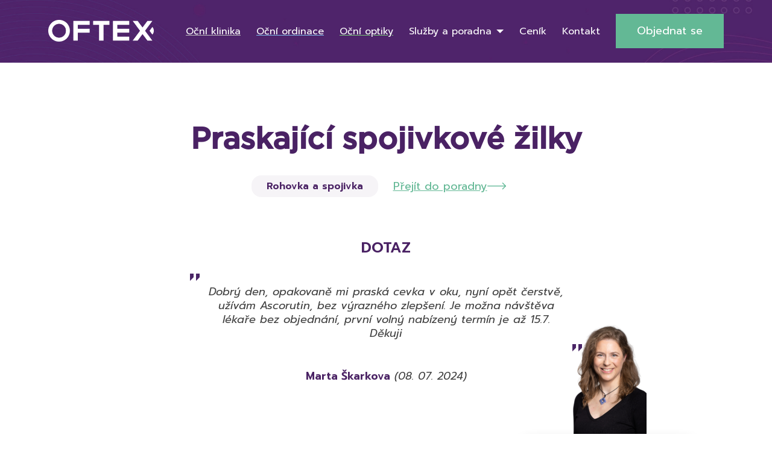

--- FILE ---
content_type: text/html; charset=UTF-8
request_url: https://www.oftex.cz/poradna-ocniho-lekare-ocni-radce/praskajici-spojivkove-zilky/
body_size: 39345
content:
<!doctype html>
<!--[if lt IE 7]>
<html class="no-js ie ie6 lt-ie9 lt-ie8 lt-ie7" lang="cs"> <![endif]-->
<!--[if IE 7]>
<html class="no-js ie ie7 lt-ie9 lt-ie8" lang="cs"> <![endif]-->
<!--[if IE 8]>
<html class="no-js ie ie8 lt-ie9" lang="cs"> <![endif]-->
<!--[if gt IE 8]><!-->
<html class="no-js" lang="cs"> <!--<![endif]-->

<head>
    <meta charset="utf-8"/>
    <meta http-equiv="X-UA-Compatible" content="IE=edge"/>
    <meta name="viewport" content="width=device-width, initial-scale=1"/>
    <title>
                    Praskající spojivkové žilky - OFTEX
            </title><link rel="preload" data-rocket-preload as="style" href="https://fonts.googleapis.com/css2?family=Prompt:ital,wght@0,200;0,400;0,600;1,200;1,400;1,600&#038;display=swap" /><link rel="stylesheet" href="https://fonts.googleapis.com/css2?family=Prompt:ital,wght@0,200;0,400;0,600;1,200;1,400;1,600&#038;display=swap" media="print" onload="this.media='all'" /><noscript><link rel="stylesheet" href="https://fonts.googleapis.com/css2?family=Prompt:ital,wght@0,200;0,400;0,600;1,200;1,400;1,600&#038;display=swap" /></noscript>
    <!-- Fonts -->
    <link rel="preconnect" href="https://fonts.googleapis.com"/>
    <link rel="preconnect" href="https://fonts.gstatic.com" crossorigin/>
    
    <!-- Animate.css -->
    <link rel="stylesheet" href="https://cdnjs.cloudflare.com/ajax/libs/animate.css/4.1.1/animate.min.css"/>

    <link rel="icon" type="image/png" sizes="32x32" href="https://www.oftex.cz/wp-content/themes/oftex/assets/images/FAVoftex.jpg"/>
    <link rel="icon" type="image/png" sizes="16x16" href="https://www.oftex.cz/wp-content/themes/oftex/assets/images/FAVoftex.jpg"/>
    <link rel="shortcut icon" href="https://www.oftex.cz/wp-content/themes/oftex/assets/images/FAVoftex.jpg"/>

    <script src="https://unpkg.com/@popperjs/core@2"></script>
    <script src="https://unpkg.com/tippy.js@6"></script>

    <meta name="facebook-domain-verification" content="9u5ojxur6i4js4sjdumomz3cjtx1lb"/>
    <meta name="google-site-verification" content="UiWI6oKvGxNCm-q8awvDr9wXPPyp6FEku5pUlrBKozE" />

    <script type="text/javascript" src="https://c.seznam.cz/js/rc.js"></script>

    <meta name='robots' content='index, follow, max-image-preview:large, max-snippet:-1, max-video-preview:-1' />

	<!-- This site is optimized with the Yoast SEO plugin v23.1 - https://yoast.com/wordpress/plugins/seo/ -->
	<title>Praskající spojivkové žilky - OFTEX</title>
	<link rel="canonical" href="https://www.oftex.cz/poradna-ocniho-lekare-ocni-radce/praskajici-spojivkove-zilky/" />
	<meta property="og:locale" content="cs_CZ" />
	<meta property="og:type" content="article" />
	<meta property="og:title" content="Praskající spojivkové žilky - OFTEX" />
	<meta property="og:url" content="https://www.oftex.cz/poradna-ocniho-lekare-ocni-radce/praskajici-spojivkove-zilky/" />
	<meta property="og:site_name" content="OFTEX" />
	<meta name="twitter:card" content="summary_large_image" />
	<script type="application/ld+json" class="yoast-schema-graph">{"@context":"https://schema.org","@graph":[{"@type":["WebPage","MedicalWebPage"],"@id":"https://www.oftex.cz/poradna-ocniho-lekare-ocni-radce/praskajici-spojivkove-zilky/","url":"https://www.oftex.cz/poradna-ocniho-lekare-ocni-radce/praskajici-spojivkove-zilky/","name":"Praskající spojivkové žilky - OFTEX","isPartOf":{"@id":"https://www.oftex.cz/#website"},"datePublished":"2024-07-08T21:23:57+00:00","dateModified":"2024-07-08T21:23:57+00:00","breadcrumb":{"@id":"https://www.oftex.cz/poradna-ocniho-lekare-ocni-radce/praskajici-spojivkove-zilky/#breadcrumb"},"inLanguage":"cs","potentialAction":[{"@type":"ReadAction","target":["https://www.oftex.cz/poradna-ocniho-lekare-ocni-radce/praskajici-spojivkove-zilky/"]}]},{"@type":"BreadcrumbList","@id":"https://www.oftex.cz/poradna-ocniho-lekare-ocni-radce/praskajici-spojivkove-zilky/#breadcrumb","itemListElement":[{"@type":"ListItem","position":1,"name":"Domů","item":"https://www.oftex.cz/"},{"@type":"ListItem","position":2,"name":"Praskající spojivkové žilky"}]},{"@type":"WebSite","@id":"https://www.oftex.cz/#website","url":"https://www.oftex.cz/","name":"OFTEX","description":"","potentialAction":[{"@type":"SearchAction","target":{"@type":"EntryPoint","urlTemplate":"https://www.oftex.cz/?s={search_term_string}"},"query-input":"required name=search_term_string"}],"inLanguage":"cs"}]}</script>
	<!-- / Yoast SEO plugin. -->


<link href='https://fonts.gstatic.com' crossorigin rel='preconnect' />
<link rel="alternate" type="application/rss+xml" title="OFTEX &raquo; RSS zdroj" href="https://www.oftex.cz/feed/" />
<link rel="alternate" type="application/rss+xml" title="OFTEX &raquo; RSS komentářů" href="https://www.oftex.cz/comments/feed/" />
<link rel="alternate" title="oEmbed (JSON)" type="application/json+oembed" href="https://www.oftex.cz/wp-json/oembed/1.0/embed?url=https%3A%2F%2Fwww.oftex.cz%2Fporadna-ocniho-lekare-ocni-radce%2Fpraskajici-spojivkove-zilky%2F" />
<link rel="alternate" title="oEmbed (XML)" type="text/xml+oembed" href="https://www.oftex.cz/wp-json/oembed/1.0/embed?url=https%3A%2F%2Fwww.oftex.cz%2Fporadna-ocniho-lekare-ocni-radce%2Fpraskajici-spojivkove-zilky%2F&#038;format=xml" />
<style id='wp-img-auto-sizes-contain-inline-css' type='text/css'>
img:is([sizes=auto i],[sizes^="auto," i]){contain-intrinsic-size:3000px 1500px}
/*# sourceURL=wp-img-auto-sizes-contain-inline-css */
</style>
<style id='wp-emoji-styles-inline-css' type='text/css'>

	img.wp-smiley, img.emoji {
		display: inline !important;
		border: none !important;
		box-shadow: none !important;
		height: 1em !important;
		width: 1em !important;
		margin: 0 0.07em !important;
		vertical-align: -0.1em !important;
		background: none !important;
		padding: 0 !important;
	}
/*# sourceURL=wp-emoji-styles-inline-css */
</style>
<style id='wp-block-library-inline-css' type='text/css'>
:root{--wp-block-synced-color:#7a00df;--wp-block-synced-color--rgb:122,0,223;--wp-bound-block-color:var(--wp-block-synced-color);--wp-editor-canvas-background:#ddd;--wp-admin-theme-color:#007cba;--wp-admin-theme-color--rgb:0,124,186;--wp-admin-theme-color-darker-10:#006ba1;--wp-admin-theme-color-darker-10--rgb:0,107,160.5;--wp-admin-theme-color-darker-20:#005a87;--wp-admin-theme-color-darker-20--rgb:0,90,135;--wp-admin-border-width-focus:2px}@media (min-resolution:192dpi){:root{--wp-admin-border-width-focus:1.5px}}.wp-element-button{cursor:pointer}:root .has-very-light-gray-background-color{background-color:#eee}:root .has-very-dark-gray-background-color{background-color:#313131}:root .has-very-light-gray-color{color:#eee}:root .has-very-dark-gray-color{color:#313131}:root .has-vivid-green-cyan-to-vivid-cyan-blue-gradient-background{background:linear-gradient(135deg,#00d084,#0693e3)}:root .has-purple-crush-gradient-background{background:linear-gradient(135deg,#34e2e4,#4721fb 50%,#ab1dfe)}:root .has-hazy-dawn-gradient-background{background:linear-gradient(135deg,#faaca8,#dad0ec)}:root .has-subdued-olive-gradient-background{background:linear-gradient(135deg,#fafae1,#67a671)}:root .has-atomic-cream-gradient-background{background:linear-gradient(135deg,#fdd79a,#004a59)}:root .has-nightshade-gradient-background{background:linear-gradient(135deg,#330968,#31cdcf)}:root .has-midnight-gradient-background{background:linear-gradient(135deg,#020381,#2874fc)}:root{--wp--preset--font-size--normal:16px;--wp--preset--font-size--huge:42px}.has-regular-font-size{font-size:1em}.has-larger-font-size{font-size:2.625em}.has-normal-font-size{font-size:var(--wp--preset--font-size--normal)}.has-huge-font-size{font-size:var(--wp--preset--font-size--huge)}.has-text-align-center{text-align:center}.has-text-align-left{text-align:left}.has-text-align-right{text-align:right}.has-fit-text{white-space:nowrap!important}#end-resizable-editor-section{display:none}.aligncenter{clear:both}.items-justified-left{justify-content:flex-start}.items-justified-center{justify-content:center}.items-justified-right{justify-content:flex-end}.items-justified-space-between{justify-content:space-between}.screen-reader-text{border:0;clip-path:inset(50%);height:1px;margin:-1px;overflow:hidden;padding:0;position:absolute;width:1px;word-wrap:normal!important}.screen-reader-text:focus{background-color:#ddd;clip-path:none;color:#444;display:block;font-size:1em;height:auto;left:5px;line-height:normal;padding:15px 23px 14px;text-decoration:none;top:5px;width:auto;z-index:100000}html :where(.has-border-color){border-style:solid}html :where([style*=border-top-color]){border-top-style:solid}html :where([style*=border-right-color]){border-right-style:solid}html :where([style*=border-bottom-color]){border-bottom-style:solid}html :where([style*=border-left-color]){border-left-style:solid}html :where([style*=border-width]){border-style:solid}html :where([style*=border-top-width]){border-top-style:solid}html :where([style*=border-right-width]){border-right-style:solid}html :where([style*=border-bottom-width]){border-bottom-style:solid}html :where([style*=border-left-width]){border-left-style:solid}html :where(img[class*=wp-image-]){height:auto;max-width:100%}:where(figure){margin:0 0 1em}html :where(.is-position-sticky){--wp-admin--admin-bar--position-offset:var(--wp-admin--admin-bar--height,0px)}@media screen and (max-width:600px){html :where(.is-position-sticky){--wp-admin--admin-bar--position-offset:0px}}

/*# sourceURL=wp-block-library-inline-css */
</style><style id='global-styles-inline-css' type='text/css'>
:root{--wp--preset--aspect-ratio--square: 1;--wp--preset--aspect-ratio--4-3: 4/3;--wp--preset--aspect-ratio--3-4: 3/4;--wp--preset--aspect-ratio--3-2: 3/2;--wp--preset--aspect-ratio--2-3: 2/3;--wp--preset--aspect-ratio--16-9: 16/9;--wp--preset--aspect-ratio--9-16: 9/16;--wp--preset--color--black: #000000;--wp--preset--color--cyan-bluish-gray: #abb8c3;--wp--preset--color--white: #ffffff;--wp--preset--color--pale-pink: #f78da7;--wp--preset--color--vivid-red: #cf2e2e;--wp--preset--color--luminous-vivid-orange: #ff6900;--wp--preset--color--luminous-vivid-amber: #fcb900;--wp--preset--color--light-green-cyan: #7bdcb5;--wp--preset--color--vivid-green-cyan: #00d084;--wp--preset--color--pale-cyan-blue: #8ed1fc;--wp--preset--color--vivid-cyan-blue: #0693e3;--wp--preset--color--vivid-purple: #9b51e0;--wp--preset--gradient--vivid-cyan-blue-to-vivid-purple: linear-gradient(135deg,rgb(6,147,227) 0%,rgb(155,81,224) 100%);--wp--preset--gradient--light-green-cyan-to-vivid-green-cyan: linear-gradient(135deg,rgb(122,220,180) 0%,rgb(0,208,130) 100%);--wp--preset--gradient--luminous-vivid-amber-to-luminous-vivid-orange: linear-gradient(135deg,rgb(252,185,0) 0%,rgb(255,105,0) 100%);--wp--preset--gradient--luminous-vivid-orange-to-vivid-red: linear-gradient(135deg,rgb(255,105,0) 0%,rgb(207,46,46) 100%);--wp--preset--gradient--very-light-gray-to-cyan-bluish-gray: linear-gradient(135deg,rgb(238,238,238) 0%,rgb(169,184,195) 100%);--wp--preset--gradient--cool-to-warm-spectrum: linear-gradient(135deg,rgb(74,234,220) 0%,rgb(151,120,209) 20%,rgb(207,42,186) 40%,rgb(238,44,130) 60%,rgb(251,105,98) 80%,rgb(254,248,76) 100%);--wp--preset--gradient--blush-light-purple: linear-gradient(135deg,rgb(255,206,236) 0%,rgb(152,150,240) 100%);--wp--preset--gradient--blush-bordeaux: linear-gradient(135deg,rgb(254,205,165) 0%,rgb(254,45,45) 50%,rgb(107,0,62) 100%);--wp--preset--gradient--luminous-dusk: linear-gradient(135deg,rgb(255,203,112) 0%,rgb(199,81,192) 50%,rgb(65,88,208) 100%);--wp--preset--gradient--pale-ocean: linear-gradient(135deg,rgb(255,245,203) 0%,rgb(182,227,212) 50%,rgb(51,167,181) 100%);--wp--preset--gradient--electric-grass: linear-gradient(135deg,rgb(202,248,128) 0%,rgb(113,206,126) 100%);--wp--preset--gradient--midnight: linear-gradient(135deg,rgb(2,3,129) 0%,rgb(40,116,252) 100%);--wp--preset--font-size--small: 13px;--wp--preset--font-size--medium: 20px;--wp--preset--font-size--large: 36px;--wp--preset--font-size--x-large: 42px;--wp--preset--spacing--20: 0.44rem;--wp--preset--spacing--30: 0.67rem;--wp--preset--spacing--40: 1rem;--wp--preset--spacing--50: 1.5rem;--wp--preset--spacing--60: 2.25rem;--wp--preset--spacing--70: 3.38rem;--wp--preset--spacing--80: 5.06rem;--wp--preset--shadow--natural: 6px 6px 9px rgba(0, 0, 0, 0.2);--wp--preset--shadow--deep: 12px 12px 50px rgba(0, 0, 0, 0.4);--wp--preset--shadow--sharp: 6px 6px 0px rgba(0, 0, 0, 0.2);--wp--preset--shadow--outlined: 6px 6px 0px -3px rgb(255, 255, 255), 6px 6px rgb(0, 0, 0);--wp--preset--shadow--crisp: 6px 6px 0px rgb(0, 0, 0);}:where(.is-layout-flex){gap: 0.5em;}:where(.is-layout-grid){gap: 0.5em;}body .is-layout-flex{display: flex;}.is-layout-flex{flex-wrap: wrap;align-items: center;}.is-layout-flex > :is(*, div){margin: 0;}body .is-layout-grid{display: grid;}.is-layout-grid > :is(*, div){margin: 0;}:where(.wp-block-columns.is-layout-flex){gap: 2em;}:where(.wp-block-columns.is-layout-grid){gap: 2em;}:where(.wp-block-post-template.is-layout-flex){gap: 1.25em;}:where(.wp-block-post-template.is-layout-grid){gap: 1.25em;}.has-black-color{color: var(--wp--preset--color--black) !important;}.has-cyan-bluish-gray-color{color: var(--wp--preset--color--cyan-bluish-gray) !important;}.has-white-color{color: var(--wp--preset--color--white) !important;}.has-pale-pink-color{color: var(--wp--preset--color--pale-pink) !important;}.has-vivid-red-color{color: var(--wp--preset--color--vivid-red) !important;}.has-luminous-vivid-orange-color{color: var(--wp--preset--color--luminous-vivid-orange) !important;}.has-luminous-vivid-amber-color{color: var(--wp--preset--color--luminous-vivid-amber) !important;}.has-light-green-cyan-color{color: var(--wp--preset--color--light-green-cyan) !important;}.has-vivid-green-cyan-color{color: var(--wp--preset--color--vivid-green-cyan) !important;}.has-pale-cyan-blue-color{color: var(--wp--preset--color--pale-cyan-blue) !important;}.has-vivid-cyan-blue-color{color: var(--wp--preset--color--vivid-cyan-blue) !important;}.has-vivid-purple-color{color: var(--wp--preset--color--vivid-purple) !important;}.has-black-background-color{background-color: var(--wp--preset--color--black) !important;}.has-cyan-bluish-gray-background-color{background-color: var(--wp--preset--color--cyan-bluish-gray) !important;}.has-white-background-color{background-color: var(--wp--preset--color--white) !important;}.has-pale-pink-background-color{background-color: var(--wp--preset--color--pale-pink) !important;}.has-vivid-red-background-color{background-color: var(--wp--preset--color--vivid-red) !important;}.has-luminous-vivid-orange-background-color{background-color: var(--wp--preset--color--luminous-vivid-orange) !important;}.has-luminous-vivid-amber-background-color{background-color: var(--wp--preset--color--luminous-vivid-amber) !important;}.has-light-green-cyan-background-color{background-color: var(--wp--preset--color--light-green-cyan) !important;}.has-vivid-green-cyan-background-color{background-color: var(--wp--preset--color--vivid-green-cyan) !important;}.has-pale-cyan-blue-background-color{background-color: var(--wp--preset--color--pale-cyan-blue) !important;}.has-vivid-cyan-blue-background-color{background-color: var(--wp--preset--color--vivid-cyan-blue) !important;}.has-vivid-purple-background-color{background-color: var(--wp--preset--color--vivid-purple) !important;}.has-black-border-color{border-color: var(--wp--preset--color--black) !important;}.has-cyan-bluish-gray-border-color{border-color: var(--wp--preset--color--cyan-bluish-gray) !important;}.has-white-border-color{border-color: var(--wp--preset--color--white) !important;}.has-pale-pink-border-color{border-color: var(--wp--preset--color--pale-pink) !important;}.has-vivid-red-border-color{border-color: var(--wp--preset--color--vivid-red) !important;}.has-luminous-vivid-orange-border-color{border-color: var(--wp--preset--color--luminous-vivid-orange) !important;}.has-luminous-vivid-amber-border-color{border-color: var(--wp--preset--color--luminous-vivid-amber) !important;}.has-light-green-cyan-border-color{border-color: var(--wp--preset--color--light-green-cyan) !important;}.has-vivid-green-cyan-border-color{border-color: var(--wp--preset--color--vivid-green-cyan) !important;}.has-pale-cyan-blue-border-color{border-color: var(--wp--preset--color--pale-cyan-blue) !important;}.has-vivid-cyan-blue-border-color{border-color: var(--wp--preset--color--vivid-cyan-blue) !important;}.has-vivid-purple-border-color{border-color: var(--wp--preset--color--vivid-purple) !important;}.has-vivid-cyan-blue-to-vivid-purple-gradient-background{background: var(--wp--preset--gradient--vivid-cyan-blue-to-vivid-purple) !important;}.has-light-green-cyan-to-vivid-green-cyan-gradient-background{background: var(--wp--preset--gradient--light-green-cyan-to-vivid-green-cyan) !important;}.has-luminous-vivid-amber-to-luminous-vivid-orange-gradient-background{background: var(--wp--preset--gradient--luminous-vivid-amber-to-luminous-vivid-orange) !important;}.has-luminous-vivid-orange-to-vivid-red-gradient-background{background: var(--wp--preset--gradient--luminous-vivid-orange-to-vivid-red) !important;}.has-very-light-gray-to-cyan-bluish-gray-gradient-background{background: var(--wp--preset--gradient--very-light-gray-to-cyan-bluish-gray) !important;}.has-cool-to-warm-spectrum-gradient-background{background: var(--wp--preset--gradient--cool-to-warm-spectrum) !important;}.has-blush-light-purple-gradient-background{background: var(--wp--preset--gradient--blush-light-purple) !important;}.has-blush-bordeaux-gradient-background{background: var(--wp--preset--gradient--blush-bordeaux) !important;}.has-luminous-dusk-gradient-background{background: var(--wp--preset--gradient--luminous-dusk) !important;}.has-pale-ocean-gradient-background{background: var(--wp--preset--gradient--pale-ocean) !important;}.has-electric-grass-gradient-background{background: var(--wp--preset--gradient--electric-grass) !important;}.has-midnight-gradient-background{background: var(--wp--preset--gradient--midnight) !important;}.has-small-font-size{font-size: var(--wp--preset--font-size--small) !important;}.has-medium-font-size{font-size: var(--wp--preset--font-size--medium) !important;}.has-large-font-size{font-size: var(--wp--preset--font-size--large) !important;}.has-x-large-font-size{font-size: var(--wp--preset--font-size--x-large) !important;}
/*# sourceURL=global-styles-inline-css */
</style>

<style id='classic-theme-styles-inline-css' type='text/css'>
/*! This file is auto-generated */
.wp-block-button__link{color:#fff;background-color:#32373c;border-radius:9999px;box-shadow:none;text-decoration:none;padding:calc(.667em + 2px) calc(1.333em + 2px);font-size:1.125em}.wp-block-file__button{background:#32373c;color:#fff;text-decoration:none}
/*# sourceURL=/wp-includes/css/classic-themes.min.css */
</style>
<link rel='stylesheet' id='cmplz-general-css' href='https://www.oftex.cz/wp-content/plugins/complianz-gdpr-premium/assets/css/cookieblocker.min.css?ver=1721818817' type='text/css' media='all' />
<link rel='stylesheet' id='jq-ui-css' href='https://www.oftex.cz/wp-content/themes/oftex/assets/vendor/jquery-ui-1.13.2/jquery-ui.min.css?ver=6.9' type='text/css' media='all' />
<link rel='stylesheet' id='jq-ui-min-css' href='https://www.oftex.cz/wp-content/themes/oftex/assets/vendor/jquery-ui-1.13.2/jquery-ui.structure.min.css?ver=6.9' type='text/css' media='all' />
<link rel='stylesheet' id='jq-theme-min-css' href='https://www.oftex.cz/wp-content/themes/oftex/assets/vendor/jquery-ui-1.13.2/jquery-ui.theme.min.css?ver=6.9' type='text/css' media='all' />
<link rel='stylesheet' id='slick-css' href='https://www.oftex.cz/wp-content/themes/oftex/assets/vendor/slick/slick.css?ver=6.9' type='text/css' media='all' />
<link rel='stylesheet' id='slick-theme-css' href='https://www.oftex.cz/wp-content/themes/oftex/assets/vendor/slick/slick-theme.css?ver=6.9' type='text/css' media='all' />
<link rel='stylesheet' id='fancybox-css' href='https://www.oftex.cz/wp-content/themes/oftex/assets/vendor/fancybox3/jquery.fancybox.min.css?ver=6.9' type='text/css' media='all' />
<link rel='stylesheet' id='select2-css' href='https://www.oftex.cz/wp-content/themes/oftex/assets/vendor/select2/select2.min.css?ver=6.9' type='text/css' media='all' />
<link rel='stylesheet' id='flatpickr-css' href='https://www.oftex.cz/wp-content/themes/oftex/assets/vendor/flatpickr/flatpickr.min.css?ver=6.9' type='text/css' media='all' />
<link rel='stylesheet' id='flatpickr-material-css' href='https://www.oftex.cz/wp-content/themes/oftex/assets/vendor/flatpickr/material_green.css?ver=6.9' type='text/css' media='all' />
<link rel='stylesheet' id='main-css' href='https://www.oftex.cz/wp-content/themes/oftex/assets/css/main.css?ver=1745393361' type='text/css' media='all' />
<script type="text/javascript" src="https://www.oftex.cz/wp-includes/js/jquery/jquery.min.js?ver=3.7.1" id="jquery-core-js"></script>
<script type="text/javascript" src="https://www.oftex.cz/wp-includes/js/jquery/jquery-migrate.min.js?ver=3.4.1" id="jquery-migrate-js"></script>
<link rel="https://api.w.org/" href="https://www.oftex.cz/wp-json/" /><link rel="EditURI" type="application/rsd+xml" title="RSD" href="https://www.oftex.cz/xmlrpc.php?rsd" />
<meta name="generator" content="WordPress 6.9" />
<link rel='shortlink' href='https://www.oftex.cz/?p=21433' />
			<style>.cmplz-hidden {
					display: none !important;
				}</style><noscript><style id="rocket-lazyload-nojs-css">.rll-youtube-player, [data-lazy-src]{display:none !important;}</style></noscript>

    <link rel='stylesheet' id='dashicons-css' href='https://www.oftex.cz/wp-includes/css/dashicons.min.css?ver=6.9' type='text/css' media='all' />
<link rel='stylesheet' id='acf-global-css' href='https://www.oftex.cz/wp-content/plugins/advanced-custom-fields-pro/assets/build/css/acf-global.css?ver=6.3.4' type='text/css' media='all' />
<link rel='stylesheet' id='acf-input-css' href='https://www.oftex.cz/wp-content/plugins/advanced-custom-fields-pro/assets/build/css/acf-input.css?ver=6.3.4' type='text/css' media='all' />
<link rel='stylesheet' id='acf-pro-input-css' href='https://www.oftex.cz/wp-content/plugins/advanced-custom-fields-pro/assets/build/css/pro/acf-pro-input.css?ver=6.3.4' type='text/css' media='all' />
<link rel='stylesheet' id='acf-datepicker-css' href='https://www.oftex.cz/wp-content/plugins/advanced-custom-fields-pro/assets/inc/datepicker/jquery-ui.min.css?ver=1.11.4' type='text/css' media='all' />
<link rel='stylesheet' id='acf-timepicker-css' href='https://www.oftex.cz/wp-content/plugins/advanced-custom-fields-pro/assets/inc/timepicker/jquery-ui-timepicker-addon.min.css?ver=1.6.1' type='text/css' media='all' />
<link rel='stylesheet' id='wp-color-picker-css' href='https://www.oftex.cz/wp-admin/css/color-picker.min.css?ver=6.9' type='text/css' media='all' />
<link rel='stylesheet' id='acf-input-table-css' href='https://www.oftex.cz/wp-content/plugins/advanced-custom-fields-table-field/css/input.css?ver=1.3.24' type='text/css' media='all' />
<link rel='stylesheet' id='af-form-style-css' href='https://www.oftex.cz/wp-content/plugins/advanced-forms/assets/dist/css/form.css?ver=6.9' type='text/css' media='all' />
</head>
<body data-cmplz=1 class="wp-singular consult-template-default single single-consult postid-21433 wp-theme-oftex" itemscope="" itemtype="http://schema.org/WebPage">
    <div class="base-page">
        <header class="header header--home" role="banner" itemscope="" itemtype="http://schema.org/WPHeader">
            <div class="container">
                <div class="header__content">
                    <div class="header__left">
                        <div class="header__logo">
                            <a href="https://www.oftex.cz">
                                <img src="data:image/svg+xml,%3Csvg%20xmlns='http://www.w3.org/2000/svg'%20viewBox='0%200%200%200'%3E%3C/svg%3E" alt="Oftex" data-lazy-src="https://www.oftex.cz/wp-content/themes/oftex/assets/images/logo.png" /><noscript><img src="https://www.oftex.cz/wp-content/themes/oftex/assets/images/logo.png" alt="Oftex" /></noscript>
                            </a>
                        </div>
                                                    <a type="button" class="header__where" href="https://www.oftex.cz/pobocky/">
                                <img src="data:image/svg+xml,%3Csvg%20xmlns='http://www.w3.org/2000/svg'%20viewBox='0%200%2023%2030'%3E%3C/svg%3E" alt="Pin" width="23" height="30" data-lazy-src="https://www.oftex.cz/wp-content/themes/oftex/assets/images/pin.png" /><noscript><img src="https://www.oftex.cz/wp-content/themes/oftex/assets/images/pin.png" alt="Pin" width="23" height="30" /></noscript>
                                <span>Kde nás najdete?</span>
                            </a>
                                            </div>
                    <div class="header__right">
                        <div class="header__nav">
                            <ul class="navigation">
                                                                    <li class="underline-clinic menu-item menu-item-type-custom menu-item-object-custom menu-item-783">
                                        <a href="https://www.oftex.cz/klinika/ocni-klinika/" ><span>Oční klinika</span></a>
                                                                            </li>
                                                                    <li class="underline-practice menu-item menu-item-type-post_type menu-item-object-page menu-item-451">
                                        <a href="https://www.oftex.cz/ocni-ordinace/" ><span>Oční ordinace</span></a>
                                                                            </li>
                                                                    <li class="underline-optics menu-item menu-item-type-post_type menu-item-object-page menu-item-450">
                                        <a href="https://www.oftex.cz/ocni-optiky/" ><span>Oční optiky</span></a>
                                                                            </li>
                                                                    <li class=" menu-item menu-item-type-custom menu-item-object-custom menu-item-452 menu-item-has-children has-childs">
                                        <a href="#!" ><span>Služby a poradna</span></a>
                                                                                    <div class="header-nav-submenu">
                                                <div class="header-nav-submenu__popup">
                                                    <div class="header-nav-submenu__nav">
                                                        <ul>
                                                                                                                            <li>
                                                                    <a data-services="Operace" class="service-item service-item--first-link" href="https://www.oftex.cz/operace-a-vysetreni/"><span>Operace a vyšetření</span></a>
                                                                </li>
                                                                                                                            <li>
                                                                    <a data-services="Vady" class="service-item service-item" href="https://www.oftex.cz/vady-a-nemoci/"><span>Vady a nemoci</span></a>
                                                                </li>
                                                                                                                            <li>
                                                                    <a data-services="Rady" class="service-item service-item" href="https://www.oftex.cz/rady-a-tipy/"><span>Rady a tipy</span></a>
                                                                </li>
                                                                                                                            <li>
                                                                    <a data-services="Online" class="service-item service-item" href="https://www.oftex.cz/poradna/"><span>Online poradna</span></a>
                                                                </li>
                                                                                                                            <li>
                                                                    <a data-services="Pro" class="service-item service-item" href="https://www.oftex.cz/pro-lekare/"><span>Pro lékaře</span></a>
                                                                </li>
                                                                                                                            <li>
                                                                    <a data-services="E-shop" class="service-item service-item" href="https://www.prodej-cocek.cz"><span>E-shop</span></a>
                                                                </li>
                                                                                                                    </ul>
                                                    </div>
                                                    <div class="header-nav-submenu__content">
                                                                                                                    <div class="header-nav-submenu__box service-item service-item--first-box" data-services="Operace">
                                                                <div class="header-nav-submenu__info">
                                                                    <div class="header-nav-submenu__icon">
                                                                        <img src="data:image/svg+xml,%3Csvg%20xmlns='http://www.w3.org/2000/svg'%20viewBox='0%200%2035%2040'%3E%3C/svg%3E" alt="Otazník" width="35" height="40" data-lazy-src="https://www.oftex.cz/wp-content/themes/oftex/assets/images/question.png" /><noscript><img src="https://www.oftex.cz/wp-content/themes/oftex/assets/images/question.png" alt="Otazník" width="35" height="40" /></noscript>
                                                                    </div>
                                                                    <div class="header-nav-submenu__text">
                                                                        V této sekci se dozvíte, jaké zákroky a vyšetření provádíme. Budete mít možnost se objednat či zjistit více informací.
                                                                    </div>
                                                                </div>
                                                            </div>
                                                                                                                    <div class="header-nav-submenu__box service-item service-item" data-services="Vady">
                                                                <div class="header-nav-submenu__info">
                                                                    <div class="header-nav-submenu__icon">
                                                                        <img src="data:image/svg+xml,%3Csvg%20xmlns='http://www.w3.org/2000/svg'%20viewBox='0%200%2035%2040'%3E%3C/svg%3E" alt="Otazník" width="35" height="40" data-lazy-src="https://www.oftex.cz/wp-content/themes/oftex/assets/images/question.png" /><noscript><img src="https://www.oftex.cz/wp-content/themes/oftex/assets/images/question.png" alt="Otazník" width="35" height="40" /></noscript>
                                                                    </div>
                                                                    <div class="header-nav-submenu__text">
                                                                        V této sekci se dozvíte více informací o vadách a nemocech.
                                                                    </div>
                                                                </div>
                                                            </div>
                                                                                                                    <div class="header-nav-submenu__box service-item service-item" data-services="Rady">
                                                                <div class="header-nav-submenu__info">
                                                                    <div class="header-nav-submenu__icon">
                                                                        <img src="data:image/svg+xml,%3Csvg%20xmlns='http://www.w3.org/2000/svg'%20viewBox='0%200%2035%2040'%3E%3C/svg%3E" alt="Otazník" width="35" height="40" data-lazy-src="https://www.oftex.cz/wp-content/themes/oftex/assets/images/question.png" /><noscript><img src="https://www.oftex.cz/wp-content/themes/oftex/assets/images/question.png" alt="Otazník" width="35" height="40" /></noscript>
                                                                    </div>
                                                                    <div class="header-nav-submenu__text">
                                                                        V této sekci se dozvíte zajímavé rady a tipy.
                                                                    </div>
                                                                </div>
                                                            </div>
                                                                                                                    <div class="header-nav-submenu__box service-item service-item" data-services="Online">
                                                                <div class="header-nav-submenu__info">
                                                                    <div class="header-nav-submenu__icon">
                                                                        <img src="data:image/svg+xml,%3Csvg%20xmlns='http://www.w3.org/2000/svg'%20viewBox='0%200%2035%2040'%3E%3C/svg%3E" alt="Otazník" width="35" height="40" data-lazy-src="https://www.oftex.cz/wp-content/themes/oftex/assets/images/question.png" /><noscript><img src="https://www.oftex.cz/wp-content/themes/oftex/assets/images/question.png" alt="Otazník" width="35" height="40" /></noscript>
                                                                    </div>
                                                                    <div class="header-nav-submenu__text">
                                                                        Položte dotaz specialistovi nebo se podívejte na již řešené problémy.
                                                                    </div>
                                                                </div>
                                                            </div>
                                                                                                                    <div class="header-nav-submenu__box service-item service-item" data-services="Pro">
                                                                <div class="header-nav-submenu__info">
                                                                    <div class="header-nav-submenu__icon">
                                                                        <img src="data:image/svg+xml,%3Csvg%20xmlns='http://www.w3.org/2000/svg'%20viewBox='0%200%2035%2040'%3E%3C/svg%3E" alt="Otazník" width="35" height="40" data-lazy-src="https://www.oftex.cz/wp-content/themes/oftex/assets/images/question.png" /><noscript><img src="https://www.oftex.cz/wp-content/themes/oftex/assets/images/question.png" alt="Otazník" width="35" height="40" /></noscript>
                                                                    </div>
                                                                    <div class="header-nav-submenu__text">
                                                                        Informace pro lékaře ohledně akreditací a volných pracovních pozic
                                                                    </div>
                                                                </div>
                                                            </div>
                                                                                                                    <div class="header-nav-submenu__box service-item service-item" data-services="E-shop">
                                                                <div class="header-nav-submenu__info">
                                                                    <div class="header-nav-submenu__icon">
                                                                        <img src="data:image/svg+xml,%3Csvg%20xmlns='http://www.w3.org/2000/svg'%20viewBox='0%200%2035%2040'%3E%3C/svg%3E" alt="Otazník" width="35" height="40" data-lazy-src="https://www.oftex.cz/wp-content/themes/oftex/assets/images/question.png" /><noscript><img src="https://www.oftex.cz/wp-content/themes/oftex/assets/images/question.png" alt="Otazník" width="35" height="40" /></noscript>
                                                                    </div>
                                                                    <div class="header-nav-submenu__text">
                                                                        Vše, co se týče péče o Vaše oči na jednom místě.
                                                                    </div>
                                                                </div>
                                                            </div>
                                                                                                            </div>
                                                </div>
                                            </div>
                                                                            </li>
                                                                    <li class=" menu-item menu-item-type-post_type menu-item-object-page menu-item-1842">
                                        <a href="https://www.oftex.cz/cenik/" ><span>Ceník</span></a>
                                                                            </li>
                                                                    <li class=" menu-item menu-item-type-post_type menu-item-object-page menu-item-612">
                                        <a href="https://www.oftex.cz/kontakt/" ><span>Kontakt</span></a>
                                                                            </li>
                                                                <li>
                                    <a class="btn btn-primary btn-order-form btn-order step-1-form" data-limit="" href="!#" >
    <span>Objednat se</span>
</a>                                </li>
                            </ul>

                            <!-- <div class="header__langs">
                              <a href="#!" target="_blank" class="header__langs-link selected">
                                <img src="data:image/svg+xml,%3Csvg%20xmlns='http://www.w3.org/2000/svg'%20viewBox='0%200%200%200'%3E%3C/svg%3E" alt="" data-lazy-src="assets/images/cz.svg" /><noscript><img src="assets/images/cz.svg" alt="" /></noscript>
                              </a>
                              <a href="#!" target="_blank" class="header__langs-link">
                                <img src="data:image/svg+xml,%3Csvg%20xmlns='http://www.w3.org/2000/svg'%20viewBox='0%200%200%200'%3E%3C/svg%3E" alt="" data-lazy-src="assets/images/pl.svg" /><noscript><img src="assets/images/pl.svg" alt="" /></noscript>
                              </a>
                            </div> -->
                        </div>

                        <div class="header__short-nav">
                            <ul class="navigation">
                                                                                                            <li class="underline-clinic menu-item menu-item-type-custom menu-item-object-custom menu-item-783">
                                            <a href="https://www.oftex.cz/klinika/ocni-klinika/"><span>Oční klinika</span></a>
                                        </li>
                                                                                                                                                <li class="underline-practice menu-item menu-item-type-post_type menu-item-object-page menu-item-451">
                                            <a href="https://www.oftex.cz/ocni-ordinace/"><span>Oční ordinace</span></a>
                                        </li>
                                                                                                                                                <li class="underline-optics menu-item menu-item-type-post_type menu-item-object-page menu-item-450">
                                            <a href="https://www.oftex.cz/ocni-optiky/"><span>Oční optiky</span></a>
                                        </li>
                                                                                                                                                                                                                                                                                                                <li>
                                    <a class="btn btn-primary btn-order-form btn-order step-1-form" data-limit="" href="!#" >
    <span>Objednat se</span>
</a>                                </li>
                            </ul>
                        </div>

                        <div class="header__mobile-nav">
                            <ul class="navigation">
                                                                    <li class="underline-clinic menu-item menu-item-type-custom menu-item-object-custom menu-item-783">
                                        <a href="https://www.oftex.cz/klinika/ocni-klinika/" ><span>Oční klinika</span></a>
                                                                            </li>
                                                                    <li class="underline-practice menu-item menu-item-type-post_type menu-item-object-page menu-item-451">
                                        <a href="https://www.oftex.cz/ocni-ordinace/" ><span>Oční ordinace</span></a>
                                                                            </li>
                                                                    <li class="underline-optics menu-item menu-item-type-post_type menu-item-object-page menu-item-450">
                                        <a href="https://www.oftex.cz/ocni-optiky/" ><span>Oční optiky</span></a>
                                                                            </li>
                                                                    <li class=" menu-item menu-item-type-custom menu-item-object-custom menu-item-452 menu-item-has-children has-childs">
                                        <a href="#!" ><span>Služby a poradna</span></a>
                                                                                    <ul>
                                                                                                    <li>
                                                        <a data-services="Operace" class="service-item service-item--first-link" href="https://www.oftex.cz/operace-a-vysetreni/"><span>Operace a vyšetření</span></a>
                                                    </li>
                                                                                                    <li>
                                                        <a data-services="Vady" class="service-item service-item--first-link" href="https://www.oftex.cz/vady-a-nemoci/"><span>Vady a nemoci</span></a>
                                                    </li>
                                                                                                    <li>
                                                        <a data-services="Rady" class="service-item service-item--first-link" href="https://www.oftex.cz/rady-a-tipy/"><span>Rady a tipy</span></a>
                                                    </li>
                                                                                                    <li>
                                                        <a data-services="Online" class="service-item service-item--first-link" href="https://www.oftex.cz/poradna/"><span>Online poradna</span></a>
                                                    </li>
                                                                                                    <li>
                                                        <a data-services="Pro" class="service-item service-item--first-link" href="https://www.oftex.cz/pro-lekare/"><span>Pro lékaře</span></a>
                                                    </li>
                                                                                                    <li>
                                                        <a data-services="E-shop" class="service-item service-item--first-link" href="https://www.prodej-cocek.cz"><span>E-shop</span></a>
                                                    </li>
                                                                                            </ul>
                                                                            </li>
                                                                    <li class=" menu-item menu-item-type-post_type menu-item-object-page menu-item-1842">
                                        <a href="https://www.oftex.cz/cenik/" ><span>Ceník</span></a>
                                                                            </li>
                                                                    <li class=" menu-item menu-item-type-post_type menu-item-object-page menu-item-612">
                                        <a href="https://www.oftex.cz/kontakt/" ><span>Kontakt</span></a>
                                                                            </li>
                                                                <li>
                                    <a class="btn btn-primary btn-order-form  step-1-form" data-limit="" href="!#" >
    <span>Objednat se</span>
</a>                                </li>
                            </ul>

                            <!-- <div class="header__langs">
                              <a href="#!" target="_blank" class="header__langs-link selected">
                                <img src="data:image/svg+xml,%3Csvg%20xmlns='http://www.w3.org/2000/svg'%20viewBox='0%200%200%200'%3E%3C/svg%3E" alt="" data-lazy-src="assets/images/cz.png" /><noscript><img src="assets/images/cz.png" alt="" /></noscript>
                              </a>
                              <a href="#!" target="_blank" class="header__langs-link">
                                <img src="data:image/svg+xml,%3Csvg%20xmlns='http://www.w3.org/2000/svg'%20viewBox='0%200%200%200'%3E%3C/svg%3E" alt="" data-lazy-src="assets/images/pl.png" /><noscript><img src="assets/images/pl.png" alt="" /></noscript>
                              </a>
                            </div> -->
                        </div>

                        <button class="header__toggle" type="button">
                            <svg>
                                <defs>
                                    <filter id="gooeyness">
                                        <feGaussianBlur in="SourceGraphic" stdDeviation="2.2" result="blur" />
                                        <feColorMatrix in="blur" mode="matrix" values="1 0 0 0 0  0 1 0 0 0  0 0 1 0 0  0 0 0 20 -10" result="gooeyness" />
                                        <feComposite in="SourceGraphic" in2="gooeyness" operator="atop" />
                                    </filter>
                                </defs>
                            </svg>
                            <svg class="burger" version="1.1" height="100" width="100" viewBox="0 0 100 100">
                                <path
                                        class="line line1"
                                        d="M 50,65 H 70 C 70,65 75,65.198488 75,70.762712 C 75,73.779026 74.368822,78.389831 66.525424,78.389831 C 22.092231,78.389831 -18.644068,-30.508475 -18.644068,-30.508475"
                                ></path>
                                <path
                                        class="line line2"
                                        d="M 50,35 H 70 C 70,35 81.355932,35.300135 81.355932,25.635593 C 81.355932,20.906215 78.841706,14.830508 72.881356,14.830508 C 35.648232,14.830508 -30.508475,84.322034 -30.508475,84.322034"
                                ></path>
                                <path
                                        class="line line3"
                                        d="M 50,50 H 30 C 30,50 12.288136,47.749959 12.288136,60.169492 C 12.288136,67.738339 16.712974,73.305085 40.677966,73.305085 C 73.791674,73.305085 108.47458,-19.915254 108.47458,-19.915254"
                                ></path>
                                <path
                                        class="line line4"
                                        d="M 50,50 H 70 C 70,50 81.779661,50.277128 81.779661,36.607372 C 81.779661,28.952694 77.941689,25 69.067797,25 C 39.95532,25 -16.949153,119.91525 -16.949153,119.91525"
                                ></path>
                                <path
                                        class="line line5"
                                        d="M 50,65 H 30 C 30,65 17.79661,64.618439 17.79661,74.152543 C 17.79661,80.667556 25.093813,81.355932 38.559322,81.355932 C 89.504001,81.355932 135.59322,-21.186441 135.59322,-21.186441"
                                ></path>
                                <path
                                        class="line line6"
                                        d="M 50,35 H 30 C 30,35 16.525424,35.528154 16.525424,24.152542 C 16.525424,17.535987 22.597755,13.559322 39.40678,13.559322 C 80.617882,13.559322 94.067797,111.01695 94.067797,111.01695"
                                ></path>
                            </svg>
                            <svg class="x" version="1.1" height="100" width="100" viewBox="0 0 100 100">
                                <path class="line" d="M 34,32 L 66,68"></path>
                                <path class="line" d="M 66,32 L 34,68"></path>
                            </svg>
                        </button>
                    </div>
                </div>
            </div>
        </header>
        <main class="content" role="main" itemscope="" itemprop="mainContentOfPage">
                <div class="header-spacer"></div>
    <section class="section-detail-p">
        <div class="container">
            <div class="detail-p">
                <h1 class="detail-p__page-title">Praskající spojivkové žilky</h1>
                <div class="detail-p__tags">
                                            <a href="https://www.oftex.cz/kategorie/rohovka-a-spojivka/" class="detail-p__tag-item">Rohovka a spojivka</a>
                                        <a href="https://www.oftex.cz/poradna/" class="detail-p__tag-btn">
                        <span>Přejít do poradny</span>
                        <img src="data:image/svg+xml,%3Csvg%20xmlns='http://www.w3.org/2000/svg'%20viewBox='0%200%2031%2012'%3E%3C/svg%3E" alt="Šipka" width="31" height="12" data-lazy-src="https://www.oftex.cz/wp-content/themes/oftex/assets/images/right-arrow.png" /><noscript><img src="https://www.oftex.cz/wp-content/themes/oftex/assets/images/right-arrow.png" alt="Šipka" width="31" height="12" /></noscript>
                    </a>
                </div>

                <div class="detail-p__question-wrapper">
                    <div class="detail-p__question-caption">DOTAZ</div>
                    <div class="detail-p__question-content">
                        <div class="detail-p__question-text">
                            <span class="detail-p__question-quotes">
                              <img src="data:image/svg+xml,%3Csvg%20xmlns='http://www.w3.org/2000/svg'%20viewBox='0%200%2016%2012'%3E%3C/svg%3E" alt="Uvozovky" width="16" height="12" data-lazy-src="https://www.oftex.cz/wp-content/themes/oftex/assets/images/straight-quotes--small.png" /><noscript><img src="https://www.oftex.cz/wp-content/themes/oftex/assets/images/straight-quotes--small.png" alt="Uvozovky" width="16" height="12" /></noscript>
                            </span>
                            <div>
                                <p>
                                                                            Dobrý den, opakovaně mi praská cevka v oku, nyní opět čerstvě, užívám Ascorutin, bez výrazného zlepšení. Je možna návštěva lékaře bez objednání, první volný nabízený termín je  až 15.7.<br />
Děkuji 
                                                                    </p>
                            </div>
                            <span class="detail-p__question-quotes detail-p__question-quotes-right">
                              <img src="data:image/svg+xml,%3Csvg%20xmlns='http://www.w3.org/2000/svg'%20viewBox='0%200%2016%2012'%3E%3C/svg%3E" alt="Uvozovky" width="16" height="12" data-lazy-src="https://www.oftex.cz/wp-content/themes/oftex/assets/images/straight-quotes--small.png" /><noscript><img src="https://www.oftex.cz/wp-content/themes/oftex/assets/images/straight-quotes--small.png" alt="Uvozovky" width="16" height="12" /></noscript>
                            </span>
                        </div>
                        <div class="detail-p__question-name"><strong>Marta Škarkova</strong> <i>(08. 07. 2024)</i></div>
                    </div>
                </div>

                <div class="detail-p__answer-wrapper">
                    <div class="detail-p__answer">
                        <div class="detail-p-answer animate__animated animate__fadeInLeft animate__slow">
                            <div class="detail-p-answer__header">
                                <div class="detail-p-answer__title">ODPOVĚĎ SPECIALISTY</div>
                                <div class="detail-p-answer__date"></div>
                            </div>
                            <div class="detail-p-answer__text">
                                <span class="detail-p-answer__text-quotes">
                                    <img src="data:image/svg+xml,%3Csvg%20xmlns='http://www.w3.org/2000/svg'%20viewBox='0%200%2016%2012'%3E%3C/svg%3E" alt="Uvozovky" width="16" height="12" data-lazy-src="https://www.oftex.cz/wp-content/themes/oftex/assets/images/straight-quotes--small.png" /><noscript><img src="https://www.oftex.cz/wp-content/themes/oftex/assets/images/straight-quotes--small.png" alt="Uvozovky" width="16" height="12" /></noscript>
                                </span>
                                <div>
                                                                                                                        <p>Dobrý den, s praskajícími spojivkovými žilkami není třeba navštěvovat pohotovost, není to zrak ohrožující stav a oční lékař ho ani nevyřeší. Příčinou bývá zvýšená křehkost cév (měl by pomoct Ascorutin) a kolísání krevního tlaku, takže pokud stav není ani po Ascorutinu lepší, doporučuji domácí měření krevního tlaku několikrát denně a konzultaci s praktickým lékařem.</p>

                                                                                                            </div>
                                <span class="detail-p-answer__text-quotes detail-p-answer__text-quotes-right">
                                    <img src="data:image/svg+xml,%3Csvg%20xmlns='http://www.w3.org/2000/svg'%20viewBox='0%200%2016%2012'%3E%3C/svg%3E" alt="Uvozovky" width="16" height="12" data-lazy-src="https://www.oftex.cz/wp-content/themes/oftex/assets/images/straight-quotes--small.png" /><noscript><img src="https://www.oftex.cz/wp-content/themes/oftex/assets/images/straight-quotes--small.png" alt="Uvozovky" width="16" height="12" /></noscript>
                                </span>
                            </div>
                                                    </div>
                    </div>
                    <div class="detail-p__doctor">
                        <div class="detail-p-doctor">
                                                        <div class="detail-p-doctor__image">
                                                                    <img src="data:image/svg+xml,%3Csvg%20xmlns='http://www.w3.org/2000/svg'%20viewBox='0%200%200%200'%3E%3C/svg%3E" alt="Doktor" data-lazy-src="https://www.oftex.cz/wp-content/uploads/2023/01/MUDr._Sabina_Matuskova_odborna_lekarka-128x192.png" /><noscript><img src="https://www.oftex.cz/wp-content/uploads/2023/01/MUDr._Sabina_Matuskova_odborna_lekarka-128x192.png" alt="Doktor" /></noscript>
                                                            </div>
                            <div class="detail-p-doctor__content">
                                <div class="detail-p-doctor__name">MUDr. Sabina Matušková, Ph.D.</div>
                                <div class="detail-p-doctor__rank">Odborná lékařka</div>
                                                                <div class="detail-p-doctor__caption">DOPORUČENÍ:</div>
                                                                <div class="detail-p-doctor__indication">
                                    <span class="active"></span>
                                    <span ></span>
                                    <span ></span>
                                    <span ></span>
                                    <span ></span>
                                </div>
                                                                <div class="detail-p-doctor__text">
                                                                                                                        <p>V tomto případě <strong>není potřeba </strong>péče lékaře.</p>

                                                                            </div>
                                <div class="detail-p-doctor__controls">
                                    <a class="btn btn-primary btn-order-form  step-1-form" data-limit="" href="!#" >
    <span>Objednat se</span>
</a>                                </div>
                            </div>
                        </div>
                    </div>
                </div>

                                <h2 class="detail-p__title smaller-title">DALŠÍ PODOBNĚ ZAŘAZENÉ DOTAZY</h2>
                    <div class="detail-p__text">
                                                    <p>Dotazy, které nám pokládají naši uživatelé skrze poradnu důsledně zařazujeme do příslušných <strong>kategorií</strong>, což má za následek lehčí dohledání odpovědí na vaše otázky. Nenašli jste relevantní odpověď? Skrze odkaz níže nám můžete položit váš dotaz.</p>

                                            </div>
                
                <div class="detail-p__more">
                                            <div class="detail-p__more-left">
                            <div class="detail-p__poradna-list">
                                            <div class="detail-p__poradna-item">
            <a href="https://www.oftex.cz/poradna-ocniho-lekare-ocni-radce/praskla-cevka-v-oku/" class="poradna-card" title="">
                <div class="poradna-card__header">
                    <h2 class="poradna-card__title">prasklá cévka v oku?</h2>
                    <div class="poradna-card__severity" onmouseover="handleMouseOverSeverity(event)" onmouseleave="handleMouseLeaveSeverity()">
                                                <div class="poradna-card__severity-popup">
                            <div class="severity-popup">
                                <div class="severity-popup__indication">
                                    <span ></span>
                                    <span ></span>
                                    <span ></span>
                                    <span ></span>
                                    <span ></span>
                                </div>
                                <div class="severity-popup__text">
                                                                                                                        <p>V případě dalších dotazů nás neváhejte znovu kontaktovat.</p>

                                                                                                            </div>
                            </div>
                        </div>
                        <button class="poradna-card__severity-indication">
                            <span ></span>
                            <span ></span>
                            <span ></span>
                            <span ></span>
                            <span ></span>
                        </button>
                    </div>
                </div>
                <div class="poradna-card__content">
                    <div class="poradna-card__text">
                        Dobrý den,
prosím Vás o radu. Včera večer se mi na pravém oku, na bělmu, udělala asi půlcentimetrová rudá krvavá skvrna. Domnívám se, že je to od prasklé cévky v oku. Nikdy dřív se mi to však nestalo. Chtěla bych se proto zeptat, jestli je nutné s tím jít k lékaři. Nebo jestli si na to lze koupit něco v lékárně (kapky). Popř. jestli to mám nechat být. Za jak dlouho se to vstřebá (není to příliš pěkné)? Nosím kontaktní čočky, mohu je nosit i nyní? Je možné říci, z čeho to může být? Neuvědomuji si, že bych něco těžkého zvedala, namáhala se ... Mockrát děkuji za odpověď!!
 
                    </div>
                    <div class="poradna-card__controls">
                    <span>
                      <img src="data:image/svg+xml,%3Csvg%20xmlns='http://www.w3.org/2000/svg'%20viewBox='0%200%2031%2012'%3E%3C/svg%3E" alt="Šipka" width="31" height="12" data-lazy-src="https://www.oftex.cz/wp-content/themes/oftex/assets/images/right-arrow.png" /><noscript><img src="https://www.oftex.cz/wp-content/themes/oftex/assets/images/right-arrow.png" alt="Šipka" width="31" height="12" /></noscript>
                    </span>
                    </div>
                </div>
            </a>
        </div>
                <div class="detail-p__poradna-item">
            <a href="https://www.oftex.cz/poradna-ocniho-lekare-ocni-radce/reseni-zmen-na-spojivce/" class="poradna-card" title="">
                <div class="poradna-card__header">
                    <h2 class="poradna-card__title">řešení změn na spojivce</h2>
                    <div class="poradna-card__severity" onmouseover="handleMouseOverSeverity(event)" onmouseleave="handleMouseLeaveSeverity()">
                                                <div class="poradna-card__severity-popup">
                            <div class="severity-popup">
                                <div class="severity-popup__indication">
                                    <span ></span>
                                    <span ></span>
                                    <span ></span>
                                    <span ></span>
                                    <span ></span>
                                </div>
                                <div class="severity-popup__text">
                                                                                                                        <p>V případě dalších dotazů nás neváhejte znovu kontaktovat.</p>

                                                                                                            </div>
                            </div>
                        </div>
                        <button class="poradna-card__severity-indication">
                            <span ></span>
                            <span ></span>
                            <span ></span>
                            <span ></span>
                            <span ></span>
                        </button>
                    </div>
                </div>
                <div class="poradna-card__content">
                    <div class="poradna-card__text">
                        Dobrý den, mám z vnitřní strany k panence nahrnuté bělmo,jde to nějak odstranit?
                    </div>
                    <div class="poradna-card__controls">
                    <span>
                      <img src="data:image/svg+xml,%3Csvg%20xmlns='http://www.w3.org/2000/svg'%20viewBox='0%200%2031%2012'%3E%3C/svg%3E" alt="Šipka" width="31" height="12" data-lazy-src="https://www.oftex.cz/wp-content/themes/oftex/assets/images/right-arrow.png" /><noscript><img src="https://www.oftex.cz/wp-content/themes/oftex/assets/images/right-arrow.png" alt="Šipka" width="31" height="12" /></noscript>
                    </span>
                    </div>
                </div>
            </a>
        </div>
                <div class="detail-p__poradna-item">
            <a href="https://www.oftex.cz/poradna-ocniho-lekare-ocni-radce/cerna-tecka-na-belmu/" class="poradna-card" title="">
                <div class="poradna-card__header">
                    <h2 class="poradna-card__title">černá tečka na bělmu</h2>
                    <div class="poradna-card__severity" onmouseover="handleMouseOverSeverity(event)" onmouseleave="handleMouseLeaveSeverity()">
                                                <div class="poradna-card__severity-popup">
                            <div class="severity-popup">
                                <div class="severity-popup__indication">
                                    <span ></span>
                                    <span ></span>
                                    <span ></span>
                                    <span ></span>
                                    <span ></span>
                                </div>
                                <div class="severity-popup__text">
                                                                                                                        <p>V případě dalších dotazů nás neváhejte znovu kontaktovat.</p>

                                                                                                            </div>
                            </div>
                        </div>
                        <button class="poradna-card__severity-indication">
                            <span ></span>
                            <span ></span>
                            <span ></span>
                            <span ></span>
                            <span ></span>
                        </button>
                    </div>
                </div>
                <div class="poradna-card__content">
                    <div class="poradna-card__text">
                        Dobrý den, čas od času se mi udělá na očním bělmu černá tečka, která po několika dnech vymizí. Můžete mi poradit, čím to může být způsobeno a popřípadě čemu se vyvarovat. Nosím brýle na blízko č. 1, na dálku vidím dobře, je mi 50 let - může to být stáří oka? nebo co je příčinou? Děkuji předem za odpověď a loučím se s přáním hezkého dne...
 
                    </div>
                    <div class="poradna-card__controls">
                    <span>
                      <img src="data:image/svg+xml,%3Csvg%20xmlns='http://www.w3.org/2000/svg'%20viewBox='0%200%2031%2012'%3E%3C/svg%3E" alt="Šipka" width="31" height="12" data-lazy-src="https://www.oftex.cz/wp-content/themes/oftex/assets/images/right-arrow.png" /><noscript><img src="https://www.oftex.cz/wp-content/themes/oftex/assets/images/right-arrow.png" alt="Šipka" width="31" height="12" /></noscript>
                    </span>
                    </div>
                </div>
            </a>
        </div>
                <div class="detail-p__poradna-item">
            <a href="https://www.oftex.cz/poradna-ocniho-lekare-ocni-radce/kapky-tobrex-u-15-mesicniho-ditete/" class="poradna-card" title="">
                <div class="poradna-card__header">
                    <h2 class="poradna-card__title">Kapky Tobrex u 1,5 měsíčního dítěte</h2>
                    <div class="poradna-card__severity" onmouseover="handleMouseOverSeverity(event)" onmouseleave="handleMouseLeaveSeverity()">
                                                <div class="poradna-card__severity-popup">
                            <div class="severity-popup">
                                <div class="severity-popup__indication">
                                    <span ></span>
                                    <span ></span>
                                    <span ></span>
                                    <span ></span>
                                    <span ></span>
                                </div>
                                <div class="severity-popup__text">
                                                                                                                        <p>V případě dalších dotazů nás neváhejte znovu kontaktovat.</p>

                                                                                                            </div>
                            </div>
                        </div>
                        <button class="poradna-card__severity-indication">
                            <span ></span>
                            <span ></span>
                            <span ></span>
                            <span ></span>
                            <span ></span>
                        </button>
                    </div>
                </div>
                <div class="poradna-card__content">
                    <div class="poradna-card__text">
                        Dobrý den, měla bych na Vás dotaz ohledně očních kapek Tobrex. Mám měsíc a půl starého chlapečka a paní doktorka nám předepsala tyto kapičky. Jenomže v příbalovém letáčku píší, že se používají k léčbě u dětí od jednoho roku. A tak bych se Vás chtěla zeptat jestli kapičky můžeme užívat?

Mockrát děkuji za odpověď
                    </div>
                    <div class="poradna-card__controls">
                    <span>
                      <img src="data:image/svg+xml,%3Csvg%20xmlns='http://www.w3.org/2000/svg'%20viewBox='0%200%2031%2012'%3E%3C/svg%3E" alt="Šipka" width="31" height="12" data-lazy-src="https://www.oftex.cz/wp-content/themes/oftex/assets/images/right-arrow.png" /><noscript><img src="https://www.oftex.cz/wp-content/themes/oftex/assets/images/right-arrow.png" alt="Šipka" width="31" height="12" /></noscript>
                    </span>
                    </div>
                </div>
            </a>
        </div>
                <div class="detail-p__poradna-item">
            <a href="https://www.oftex.cz/poradna-ocniho-lekare-ocni-radce/2-mesice-po-operaci-sedeho-zakalu-paleni-oci-a-spatne-videni-na-blizko/" class="poradna-card" title="">
                <div class="poradna-card__header">
                    <h2 class="poradna-card__title">2 měsíce po operaci šedého zákalu &#8211; pálení očí a špatné vidění na blízko</h2>
                    <div class="poradna-card__severity" onmouseover="handleMouseOverSeverity(event)" onmouseleave="handleMouseLeaveSeverity()">
                                                <div class="poradna-card__severity-popup">
                            <div class="severity-popup">
                                <div class="severity-popup__indication">
                                    <span ></span>
                                    <span ></span>
                                    <span ></span>
                                    <span ></span>
                                    <span ></span>
                                </div>
                                <div class="severity-popup__text">
                                                                                                                        <p>V případě dalších dotazů nás neváhejte znovu kontaktovat.</p>

                                                                                                            </div>
                            </div>
                        </div>
                        <button class="poradna-card__severity-indication">
                            <span ></span>
                            <span ></span>
                            <span ></span>
                            <span ></span>
                            <span ></span>
                        </button>
                    </div>
                </div>
                <div class="poradna-card__content">
                    <div class="poradna-card__text">
                        Moje maminka - 77 let, je již 2 měsíce po operaci šedého zákalu obou očí, dodnes cítí pálení,má pocit jako by v oku něco měla, a co jí nejvíce vadí, nemůže číst, na blízkost nic nevidí, přitom ji lékař zdůrazňoval, že po operaci bude vidět do dálky i na blízko, že nebude vůbec potřebovat brýle. Opak je pravdou,nepřečte nic. Spraví se to?
 
                    </div>
                    <div class="poradna-card__controls">
                    <span>
                      <img src="data:image/svg+xml,%3Csvg%20xmlns='http://www.w3.org/2000/svg'%20viewBox='0%200%2031%2012'%3E%3C/svg%3E" alt="Šipka" width="31" height="12" data-lazy-src="https://www.oftex.cz/wp-content/themes/oftex/assets/images/right-arrow.png" /><noscript><img src="https://www.oftex.cz/wp-content/themes/oftex/assets/images/right-arrow.png" alt="Šipka" width="31" height="12" /></noscript>
                    </span>
                    </div>
                </div>
            </a>
        </div>
                                </div>
                            <div class="detail-p__poradna-footer">
                                <a href="https://www.oftex.cz/poradna/" class="btn btn-primary">
                                    <span>Přejít do poradny</span>
                                </a>
                            </div>
                        </div>
                                        <div class="detail-p__more-right">
                        <div class="intro-search-ask intro-search-ask--bigger">
                            <div class="intro-search-ask__image">
                                                                    <img src="data:image/svg+xml,%3Csvg%20xmlns='http://www.w3.org/2000/svg'%20viewBox='0%200%200%200'%3E%3C/svg%3E" alt="Obrázek" data-lazy-src="https://www.oftex.cz/wp-content/uploads/2022/12/optometrist.png" /><noscript><img src="https://www.oftex.cz/wp-content/uploads/2022/12/optometrist.png" alt="Obrázek" /></noscript>
                                                            </div>
                            <div class="intro-search-ask__content">
                                <div class="intro-search-ask__title">ZEPTEJTE SE LÉKAŘE</div>
                                <div class="intro-search-ask__controls intro-search-ask__controls--buttons">
                                    <a href="javascript:togglePopup('#popup-consult-form')" class="btn btn-primary btn-consult">
                                        <span>Zeptat se</span>
                                    </a>
                                </div>
                            </div>
                        </div>

                                            </div>
                </div>
            </div>
        </div>
    </section>
    <section class="section-box-slider ">
    <div class="container">
                <div class="box-slider-navigation">
                            <div class="box-slider-navigation__item selected">
                    <button type="button" class="box-slider-navigation-card" data-index="0">
                        <div class="box-slider-navigation-card__icon">
                                                            <img src="data:image/svg+xml,%3Csvg%20xmlns='http://www.w3.org/2000/svg'%20viewBox='0%200%200%200'%3E%3C/svg%3E" alt="Ikonka" data-lazy-src="https://www.oftex.cz/wp-content/uploads/2022/11/premium-quality-40x40.png" /><noscript><img src="https://www.oftex.cz/wp-content/uploads/2022/11/premium-quality-40x40.png" alt="Ikonka" /></noscript>
                                                    </div>
                        <div class="box-slider-navigation-card__text">
                            <span>GARANCE KVALITY</span>
                        </div>
                    </button>
                </div>
                            <div class="box-slider-navigation__item ">
                    <button type="button" class="box-slider-navigation-card" data-index="1">
                        <div class="box-slider-navigation-card__icon">
                                                            <img src="data:image/svg+xml,%3Csvg%20xmlns='http://www.w3.org/2000/svg'%20viewBox='0%200%200%200'%3E%3C/svg%3E" alt="Ikonka" data-lazy-src="https://www.oftex.cz/wp-content/uploads/2022/11/link-37x40.png" /><noscript><img src="https://www.oftex.cz/wp-content/uploads/2022/11/link-37x40.png" alt="Ikonka" /></noscript>
                                                    </div>
                        <div class="box-slider-navigation-card__text">
                            <span>TÝM SPECIALISTŮ</span>
                        </div>
                    </button>
                </div>
                            <div class="box-slider-navigation__item ">
                    <button type="button" class="box-slider-navigation-card" data-index="2">
                        <div class="box-slider-navigation-card__icon">
                                                            <img src="data:image/svg+xml,%3Csvg%20xmlns='http://www.w3.org/2000/svg'%20viewBox='0%200%200%200'%3E%3C/svg%3E" alt="Ikonka" data-lazy-src="https://www.oftex.cz/wp-content/uploads/2022/11/eye-examination-40x40.png" /><noscript><img src="https://www.oftex.cz/wp-content/uploads/2022/11/eye-examination-40x40.png" alt="Ikonka" /></noscript>
                                                    </div>
                        <div class="box-slider-navigation-card__text">
                            <span>MODERNÍ VYBAVENÍ</span>
                        </div>
                    </button>
                </div>
                            <div class="box-slider-navigation__item ">
                    <button type="button" class="box-slider-navigation-card" data-index="3">
                        <div class="box-slider-navigation-card__icon">
                                                            <img src="data:image/svg+xml,%3Csvg%20xmlns='http://www.w3.org/2000/svg'%20viewBox='0%200%200%200'%3E%3C/svg%3E" alt="Ikonka" data-lazy-src="https://www.oftex.cz/wp-content/uploads/2022/11/clinic.png" /><noscript><img src="https://www.oftex.cz/wp-content/uploads/2022/11/clinic.png" alt="Ikonka" /></noscript>
                                                    </div>
                        <div class="box-slider-navigation-card__text">
                            <span>KLINIKA</span>
                        </div>
                    </button>
                </div>
                            <div class="box-slider-navigation__item ">
                    <button type="button" class="box-slider-navigation-card" data-index="4">
                        <div class="box-slider-navigation-card__icon">
                                                            <img src="data:image/svg+xml,%3Csvg%20xmlns='http://www.w3.org/2000/svg'%20viewBox='0%200%200%200'%3E%3C/svg%3E" alt="Ikonka" data-lazy-src="https://www.oftex.cz/wp-content/uploads/2022/11/checkup.png" /><noscript><img src="https://www.oftex.cz/wp-content/uploads/2022/11/checkup.png" alt="Ikonka" /></noscript>
                                                    </div>
                        <div class="box-slider-navigation-card__text">
                            <span>OČNÍ CENTRA</span>
                        </div>
                    </button>
                </div>
                            <div class="box-slider-navigation__item ">
                    <button type="button" class="box-slider-navigation-card" data-index="5">
                        <div class="box-slider-navigation-card__icon">
                                                            <img src="data:image/svg+xml,%3Csvg%20xmlns='http://www.w3.org/2000/svg'%20viewBox='0%200%200%200'%3E%3C/svg%3E" alt="Ikonka" data-lazy-src="https://www.oftex.cz/wp-content/uploads/2022/11/glasses.png" /><noscript><img src="https://www.oftex.cz/wp-content/uploads/2022/11/glasses.png" alt="Ikonka" /></noscript>
                                                    </div>
                        <div class="box-slider-navigation-card__text">
                            <span>OPTIKY</span>
                        </div>
                    </button>
                </div>
                    </div>
    </div>

    <div class="box-slider">
                    <div class="box-slider__item selected">
                <div class="container">
                    <div class="box-slide">
                        <div class="box-slide__content">
                            <h2 class="box-slide__title smaller-title">GARANTUJEME NEJVYŠŠÍ KVALITU</h2>
                            <div class="box-slide__text">
                                                                    <p>V léčbě, následné péči i v preventivní péči se vždy <strong>celý tým společnosti OFTEX řídí zásadami jako jsou</strong>: Používání nejmodernějších léčebných postupů a vybavení; Transparentní komunikace s klientem; Zodpovědnost za výsledky; Podílení se na vědeckých výzkumech a aplikacích nejnověji zdokonalených způsobů léčby; Klient je pro nás vždy na prvním místě; Dbáme na přirozenou dokonalost ve všem, co děláme. <strong>Garantujeme nejvyšší kvalitu a úroveň zdravotní péče</strong> poskytované ve všech našich pobočkách.</p>

                                                            </div>
                            <div class="box-slide__controls">
                                                                    <a class="btn btn-primary btn-order-form  step-1-form" data-limit="" href="!#" >
    <span>Objednat se</span>
</a>                                                            </div>
                        </div>
                                                    <div class="box-slide__left">
                                <div class="box-slide__image">
                                    <div class="box-slide__image-decoration animate__animated animate__fadeIn animate__delay-3s animate__slow">
                                        <img src="data:image/svg+xml,%3Csvg%20xmlns='http://www.w3.org/2000/svg'%20viewBox='0%200%20263%2036'%3E%3C/svg%3E" alt="Křížky" width="263" height="36" data-lazy-src="https://www.oftex.cz/wp-content/themes/oftex/assets/images/decorationG.png" /><noscript><img src="https://www.oftex.cz/wp-content/themes/oftex/assets/images/decorationG.png" alt="Křížky" width="263" height="36" /></noscript>
                                    </div>
                                    <div class="animate__animated animate__fadeInRight animate__delay-1s animate__slow">
                                        <div class="box-slide__pic">
                                            <div class="box-slide__pic-inner" style="background: url(https://www.oftex.cz/wp-content/uploads/2022/11/sliderGarance-818x546.jpg)"></div>
                                        </div>
                                    </div>
                                </div>
                            </div>
                                            </div>
                </div>
            </div>
                    <div class="box-slider__item hidden">
                <div class="container">
                    <div class="box-slide">
                        <div class="box-slide__content">
                            <h2 class="box-slide__title smaller-title">TÝM PŘEDNÍCH SPECIALISTŮ</h2>
                            <div class="box-slide__text">
                                                                    <p>Náš <a href="https://www.oftex.cz/tym-oftex/">lékařský tým</a> se skládá z předních odborníků na operační řešení <a href="https://www.oftex.cz/operace-sedy-zakal">šedého zákalu</a>, <a href="https://www.oftex.cz/operace-dioptrickych-vad">řešení dioptrických vad</a>, <a href="https://www.oftex.cz/operace-sitnice">onemocnění sítnice</a> a <a href="https://www.oftex.cz/operace-zakalky-sklivce">sklivce</a>, kteří disponují bohatými zkušenostmi.</p>
<p>Máme vlastní specializované vzdělávání, absolvovujeme stáže v zahraničí a samozřejmostí je pro nás účast na poli inovací, vědy, výzkumu a mezinárodních studií.</p>

                                                            </div>
                            <div class="box-slide__controls">
                                                                    <a class="btn btn-primary btn-order-form  step-1-form" data-limit="" href="!#" >
    <span>Objednat se</span>
</a>                                                            </div>
                        </div>
                                                    <div class="box-slide__left">
                                <div class="box-slide__image">
                                    <div class="box-slide__image-decoration animate__animated animate__fadeIn animate__delay-3s animate__slow">
                                        <img src="data:image/svg+xml,%3Csvg%20xmlns='http://www.w3.org/2000/svg'%20viewBox='0%200%20263%2036'%3E%3C/svg%3E" alt="Křížky" width="263" height="36" data-lazy-src="https://www.oftex.cz/wp-content/themes/oftex/assets/images/decorationG.png" /><noscript><img src="https://www.oftex.cz/wp-content/themes/oftex/assets/images/decorationG.png" alt="Křížky" width="263" height="36" /></noscript>
                                    </div>
                                    <div class="animate__animated animate__fadeInRight animate__delay-1s animate__slow">
                                        <div class="box-slide__pic">
                                            <div class="box-slide__pic-inner" style="background: url(https://www.oftex.cz/wp-content/uploads/2022/11/sliderTym-807x546.jpg)"></div>
                                        </div>
                                    </div>
                                </div>
                            </div>
                                            </div>
                </div>
            </div>
                    <div class="box-slider__item hidden">
                <div class="container">
                    <div class="box-slide">
                        <div class="box-slide__content">
                            <h2 class="box-slide__title smaller-title">MODERNÍ VYBAVENÍ</h2>
                            <div class="box-slide__text">
                                                                    <p>Používáme nejmodernější léčebné postupy a přístrojové vybavení. Naše <strong>technologie</strong>, <strong>léčebné materiály</strong>, <strong>nitrooční implantáty </strong>a <strong>materiály používané během operačních zákroků</strong> jsou od předních výrobců v očním lékařství <strong>Zeiss, Alcon,</strong> <strong>Nidek</strong> a <strong>Rodenstock.</strong></p>

                                                            </div>
                            <div class="box-slide__controls">
                                                                    <a class="btn btn-primary btn-order-form  step-1-form" data-limit="" href="!#" >
    <span>Objednat se</span>
</a>                                                            </div>
                        </div>
                                                    <div class="box-slide__left">
                                <div class="box-slide__image">
                                    <div class="box-slide__image-decoration animate__animated animate__fadeIn animate__delay-3s animate__slow">
                                        <img src="data:image/svg+xml,%3Csvg%20xmlns='http://www.w3.org/2000/svg'%20viewBox='0%200%20263%2036'%3E%3C/svg%3E" alt="Křížky" width="263" height="36" data-lazy-src="https://www.oftex.cz/wp-content/themes/oftex/assets/images/decorationG.png" /><noscript><img src="https://www.oftex.cz/wp-content/themes/oftex/assets/images/decorationG.png" alt="Křížky" width="263" height="36" /></noscript>
                                    </div>
                                    <div class="animate__animated animate__fadeInRight animate__delay-1s animate__slow">
                                        <div class="box-slide__pic">
                                            <div class="box-slide__pic-inner" style="background: url()"></div>
                                        </div>
                                    </div>
                                </div>
                            </div>
                                            </div>
                </div>
            </div>
                    <div class="box-slider__item hidden">
                <div class="container">
                    <div class="box-slide">
                        <div class="box-slide__content">
                            <h2 class="box-slide__title smaller-title">OČNÍ KLINIKA</h2>
                            <div class="box-slide__text">
                                                                    <p>Na oční klinice Vám provedeme kompletní vyšetření zraku, konzultaci a přípravu k operaci.<em><strong> </strong></em>Věnujeme se léčbě <a href="https://www.oftex.cz/zakroky-vysetreni/operace-sitnice/">onemocnění sítnice</a> a zeleného zákalu, <a href="https://www.oftex.cz/zakroky-vysetreni/operace-zakalky-sklivce/">odstranění zákalků sklivce</a> a <a href="https://www.oftex.cz/zakroky-vysetreni/operace-sedeho-zakalu/">operaci šedého zákalu</a> a <a href="https://www.oftex.cz/zakroky-vysetreni/operace-dioptrickych-vad/">dioptrických vad</a>. <strong>Operační sály</strong> oční kliniky a jejich <strong>oční laboratoře</strong> jsou vybaveny <strong>nejmodernějšími diagnostickými</strong> a <strong>měřícími přístroji</strong>.</p>
<p>Naše sídlo je <strong>na poliklinice v ulici Rokycanova</strong>, oční kliniku najdete v 5. patře, kam se pohodlně dostanete výtahem. V 5. patře se nachází dvě recepce, vyšetřovny, oční laboratoře, ordinace očních lékařů, operační sály kliniky se zázemím a také vedení společnosti. <strong>V přízemí této budovy máme naši <a href="https://www.oftex.cz/optiky/pardubice/">oční optiku</a></strong>.</p>

                                                            </div>
                            <div class="box-slide__controls">
                                                                    <a class="btn btn-primary btn-order-form  step-1-form" data-limit="" href="!#" >
    <span>Objednat se</span>
</a>                                                            </div>
                        </div>
                                                    <div class="box-slide__left">
                                <div class="box-slide__image">
                                    <div class="box-slide__image-decoration animate__animated animate__fadeIn animate__delay-3s animate__slow">
                                        <img src="data:image/svg+xml,%3Csvg%20xmlns='http://www.w3.org/2000/svg'%20viewBox='0%200%20263%2036'%3E%3C/svg%3E" alt="Křížky" width="263" height="36" data-lazy-src="https://www.oftex.cz/wp-content/themes/oftex/assets/images/decorationG.png" /><noscript><img src="https://www.oftex.cz/wp-content/themes/oftex/assets/images/decorationG.png" alt="Křížky" width="263" height="36" /></noscript>
                                    </div>
                                    <div class="animate__animated animate__fadeInRight animate__delay-1s animate__slow">
                                        <div class="box-slide__pic">
                                            <div class="box-slide__pic-inner" style="background: url(https://www.oftex.cz/wp-content/uploads/2022/11/slide1-820x546.jpg)"></div>
                                        </div>
                                    </div>
                                </div>
                            </div>
                                            </div>
                </div>
            </div>
                    <div class="box-slider__item hidden">
                <div class="container">
                    <div class="box-slide">
                        <div class="box-slide__content">
                            <h2 class="box-slide__title smaller-title">OČNÍ CENTRA</h2>
                            <div class="box-slide__text">
                                                                    <p>Síť našich <a href="https://www.oftex.cz/ocni-ordinace/">očních center</a> poskytuje nadstandardní péči každému našemu klientovi. <a href="https://www.oftex.cz/ocni-ordinace/">Navštivte nás</a> a nechte si zkontrolovat zrak!</p>

                                                            </div>
                            <div class="box-slide__controls">
                                                                    <a class="btn btn-primary btn-order-form  step-1-form" data-limit="" href="!#" >
    <span>Objednat se</span>
</a>                                                            </div>
                        </div>
                                                    <div class="box-slide__left">
                                <div class="box-slide__image">
                                    <div class="box-slide__image-decoration animate__animated animate__fadeIn animate__delay-3s animate__slow">
                                        <img src="data:image/svg+xml,%3Csvg%20xmlns='http://www.w3.org/2000/svg'%20viewBox='0%200%20263%2036'%3E%3C/svg%3E" alt="Křížky" width="263" height="36" data-lazy-src="https://www.oftex.cz/wp-content/themes/oftex/assets/images/decorationG.png" /><noscript><img src="https://www.oftex.cz/wp-content/themes/oftex/assets/images/decorationG.png" alt="Křížky" width="263" height="36" /></noscript>
                                    </div>
                                    <div class="animate__animated animate__fadeInRight animate__delay-1s animate__slow">
                                        <div class="box-slide__pic">
                                            <div class="box-slide__pic-inner" style="background: url(https://www.oftex.cz/wp-content/uploads/2022/11/sliderCentra-812x546.jpg)"></div>
                                        </div>
                                    </div>
                                </div>
                            </div>
                                            </div>
                </div>
            </div>
                    <div class="box-slider__item hidden">
                <div class="container">
                    <div class="box-slide">
                        <div class="box-slide__content">
                            <h2 class="box-slide__title smaller-title">OČNÍ OPTIKA</h2>
                            <div class="box-slide__text">
                                                                    <p>Naše síť <a href="https://www.oftex.cz/ocni-optiky/">očních optik OFTEX</a> je navázána na naši <a href="https://www.oftex.cz/ocni-ordinace/">síť očních center OFTEX</a>. Jsme díky tomu schopni Vám nabídnou kompletní péči od <a href="https://www.oftex.cz/operace-a-vysetreni/">vyšetření</a> po zhotovení nových brýlí. Navštivte <a href="https://www.oftex.cz/ocni-optiky/">naši optiku</a> a odejděte s módními brýlemi!</p>

                                                            </div>
                            <div class="box-slide__controls">
                                                                    <a class="btn btn-primary btn-order-form  step-1-form" data-limit="" href="!#" >
    <span>Objednat se</span>
</a>                                                            </div>
                        </div>
                                                    <div class="box-slide__left">
                                <div class="box-slide__image">
                                    <div class="box-slide__image-decoration animate__animated animate__fadeIn animate__delay-3s animate__slow">
                                        <img src="data:image/svg+xml,%3Csvg%20xmlns='http://www.w3.org/2000/svg'%20viewBox='0%200%20263%2036'%3E%3C/svg%3E" alt="Křížky" width="263" height="36" data-lazy-src="https://www.oftex.cz/wp-content/themes/oftex/assets/images/decorationG.png" /><noscript><img src="https://www.oftex.cz/wp-content/themes/oftex/assets/images/decorationG.png" alt="Křížky" width="263" height="36" /></noscript>
                                    </div>
                                    <div class="animate__animated animate__fadeInRight animate__delay-1s animate__slow">
                                        <div class="box-slide__pic">
                                            <div class="box-slide__pic-inner" style="background: url(https://www.oftex.cz/wp-content/uploads/2022/11/sliderOptiky-802x546.jpg)"></div>
                                        </div>
                                    </div>
                                </div>
                            </div>
                                            </div>
                </div>
            </div>
            </div>
</section>
    <section class="section-map" id="mapa">
    <div class="container">
        <div class="intro-map">
            <h2 class="intro-map__title smaller-title">KDE NÁS NAJDETE</h2>
            <div class="intro-map__text">
                                    <p>Hledáte jak se dostat na naší <a href="https://www.oftex.cz/klinika/ocni-klinika/">kliniku</a>, do <a href="https://www.oftex.cz/ocni-ordinace/">očních ordinací</a> či <a href="https://www.oftex.cz/ocni-optiky/">optik</a>? Vyfiltrujte si požadovanou službu.</p>

                            </div>
            <div class="intro-map__controls">
                <a href="!#" data-type="clinic" class="intro-map__btn intro-map__btn--clinic">
                    <img src="data:image/svg+xml,%3Csvg%20xmlns='http://www.w3.org/2000/svg'%20viewBox='0%200%200%200'%3E%3C/svg%3E" alt="Klinika" data-lazy-src="https://www.oftex.cz/wp-content/themes/oftex/assets/images/marker1.png" /><noscript><img src="https://www.oftex.cz/wp-content/themes/oftex/assets/images/marker1.png" alt="Klinika" /></noscript>
                    <span>OČNÍ KLINIKA</span>
                </a>
                <a href="!#" data-type="surgery" class="intro-map__btn intro-map__btn--practice">
                    <img src="data:image/svg+xml,%3Csvg%20xmlns='http://www.w3.org/2000/svg'%20viewBox='0%200%200%200'%3E%3C/svg%3E" alt="Ordinace" data-lazy-src="https://www.oftex.cz/wp-content/themes/oftex/assets/images/marker2.png" /><noscript><img src="https://www.oftex.cz/wp-content/themes/oftex/assets/images/marker2.png" alt="Ordinace" /></noscript>
                    <span>OČNÍ ORDINACE</span>
                </a>
                <a href="!#" data-type="optics" class="intro-map__btn intro-map__btn--optics">
                    <img src="data:image/svg+xml,%3Csvg%20xmlns='http://www.w3.org/2000/svg'%20viewBox='0%200%200%200'%3E%3C/svg%3E" alt="Optika" data-lazy-src="https://www.oftex.cz/wp-content/themes/oftex/assets/images/marker3.png" /><noscript><img src="https://www.oftex.cz/wp-content/themes/oftex/assets/images/marker3.png" alt="Optika" /></noscript>
                    <span>OPTIKY</span>
                </a>
            </div>

            <div class="intro-map__list">
                                                <div class="intro-map__item">
            <div class="intro-map-item">
                <button type="button" class="intro-map-item__title" onclick='slideToggle(document.getElementById("lokace-texts-346"), 200, 346, 5);'>
                    <img src="data:image/svg+xml,%3Csvg%20xmlns='http://www.w3.org/2000/svg'%20viewBox='0%200%200%200'%3E%3C/svg%3E" alt="Pin" data-lazy-src="https://www.oftex.cz/wp-content/themes/oftex/assets/images/marker5.png" /><noscript><img src="https://www.oftex.cz/wp-content/themes/oftex/assets/images/marker5.png" alt="Pin" /></noscript>
                    <span>Oční klinika</span>
                </button>
                <div class="intro-map-item__content" id="lokace-texts-346">
                    <div id="listMapLoader346">
                        <div class="loader">
                            <div class="loader__container">
                                <div class="loader__loader"></div>
                                <div class="loader__text">Probíhá načítání, počkejte prosím</div>
                            </div>
                        </div>
                    </div>
                    <div id="listMapText346">
                    </div>
                </div>
            </div>
        </div>
                                                <div class="intro-map__item">
            <div class="intro-map-item">
                <button type="button" class="intro-map-item__title" onclick='slideToggle(document.getElementById("lokace-texts-35874"), 200, 35874, 2);'>
                    <img src="data:image/svg+xml,%3Csvg%20xmlns='http://www.w3.org/2000/svg'%20viewBox='0%200%200%200'%3E%3C/svg%3E" alt="Pin" data-lazy-src="https://www.oftex.cz/wp-content/themes/oftex/assets/images/marker2.png" /><noscript><img src="https://www.oftex.cz/wp-content/themes/oftex/assets/images/marker2.png" alt="Pin" /></noscript>
                    <span>oční klinika - laserové konzultace</span>
                </button>
                <div class="intro-map-item__content" id="lokace-texts-35874">
                    <div id="listMapLoader35874">
                        <div class="loader">
                            <div class="loader__container">
                                <div class="loader__loader"></div>
                                <div class="loader__text">Probíhá načítání, počkejte prosím</div>
                            </div>
                        </div>
                    </div>
                    <div id="listMapText35874">
                    </div>
                </div>
            </div>
        </div>
                                                <div class="intro-map__item">
            <div class="intro-map-item">
                <button type="button" class="intro-map-item__title" onclick='slideToggle(document.getElementById("lokace-texts-757"), 200, 757, 6);'>
                    <img src="data:image/svg+xml,%3Csvg%20xmlns='http://www.w3.org/2000/svg'%20viewBox='0%200%200%200'%3E%3C/svg%3E" alt="Pin" data-lazy-src="https://www.oftex.cz/wp-content/themes/oftex/assets/images/marker6.png" /><noscript><img src="https://www.oftex.cz/wp-content/themes/oftex/assets/images/marker6.png" alt="Pin" /></noscript>
                    <span>Česká Třebová - oční centrum</span>
                </button>
                <div class="intro-map-item__content" id="lokace-texts-757">
                    <div id="listMapLoader757">
                        <div class="loader">
                            <div class="loader__container">
                                <div class="loader__loader"></div>
                                <div class="loader__text">Probíhá načítání, počkejte prosím</div>
                            </div>
                        </div>
                    </div>
                    <div id="listMapText757">
                    </div>
                </div>
            </div>
        </div>
                                                <div class="intro-map__item">
            <div class="intro-map-item">
                <button type="button" class="intro-map-item__title" onclick='slideToggle(document.getElementById("lokace-texts-801"), 200, 801, 6);'>
                    <img src="data:image/svg+xml,%3Csvg%20xmlns='http://www.w3.org/2000/svg'%20viewBox='0%200%200%200'%3E%3C/svg%3E" alt="Pin" data-lazy-src="https://www.oftex.cz/wp-content/themes/oftex/assets/images/marker6.png" /><noscript><img src="https://www.oftex.cz/wp-content/themes/oftex/assets/images/marker6.png" alt="Pin" /></noscript>
                    <span>Hlinsko I. - oční centrum</span>
                </button>
                <div class="intro-map-item__content" id="lokace-texts-801">
                    <div id="listMapLoader801">
                        <div class="loader">
                            <div class="loader__container">
                                <div class="loader__loader"></div>
                                <div class="loader__text">Probíhá načítání, počkejte prosím</div>
                            </div>
                        </div>
                    </div>
                    <div id="listMapText801">
                    </div>
                </div>
            </div>
        </div>
                                                <div class="intro-map__item">
            <div class="intro-map-item">
                <button type="button" class="intro-map-item__title" onclick='slideToggle(document.getElementById("lokace-texts-27514"), 200, 27514, 2);'>
                    <img src="data:image/svg+xml,%3Csvg%20xmlns='http://www.w3.org/2000/svg'%20viewBox='0%200%200%200'%3E%3C/svg%3E" alt="Pin" data-lazy-src="https://www.oftex.cz/wp-content/themes/oftex/assets/images/marker2.png" /><noscript><img src="https://www.oftex.cz/wp-content/themes/oftex/assets/images/marker2.png" alt="Pin" /></noscript>
                    <span>Hořice - oční centrum</span>
                </button>
                <div class="intro-map-item__content" id="lokace-texts-27514">
                    <div id="listMapLoader27514">
                        <div class="loader">
                            <div class="loader__container">
                                <div class="loader__loader"></div>
                                <div class="loader__text">Probíhá načítání, počkejte prosím</div>
                            </div>
                        </div>
                    </div>
                    <div id="listMapText27514">
                    </div>
                </div>
            </div>
        </div>
                                                <div class="intro-map__item">
            <div class="intro-map-item">
                <button type="button" class="intro-map-item__title" onclick='slideToggle(document.getElementById("lokace-texts-806"), 200, 806, 6);'>
                    <img src="data:image/svg+xml,%3Csvg%20xmlns='http://www.w3.org/2000/svg'%20viewBox='0%200%200%200'%3E%3C/svg%3E" alt="Pin" data-lazy-src="https://www.oftex.cz/wp-content/themes/oftex/assets/images/marker6.png" /><noscript><img src="https://www.oftex.cz/wp-content/themes/oftex/assets/images/marker6.png" alt="Pin" /></noscript>
                    <span>Hradec Králové - oční centrum</span>
                </button>
                <div class="intro-map-item__content" id="lokace-texts-806">
                    <div id="listMapLoader806">
                        <div class="loader">
                            <div class="loader__container">
                                <div class="loader__loader"></div>
                                <div class="loader__text">Probíhá načítání, počkejte prosím</div>
                            </div>
                        </div>
                    </div>
                    <div id="listMapText806">
                    </div>
                </div>
            </div>
        </div>
                                                <div class="intro-map__item">
            <div class="intro-map-item">
                <button type="button" class="intro-map-item__title" onclick='slideToggle(document.getElementById("lokace-texts-824"), 200, 824, 2);'>
                    <img src="data:image/svg+xml,%3Csvg%20xmlns='http://www.w3.org/2000/svg'%20viewBox='0%200%200%200'%3E%3C/svg%3E" alt="Pin" data-lazy-src="https://www.oftex.cz/wp-content/themes/oftex/assets/images/marker2.png" /><noscript><img src="https://www.oftex.cz/wp-content/themes/oftex/assets/images/marker2.png" alt="Pin" /></noscript>
                    <span>Humpolec - oční centrum</span>
                </button>
                <div class="intro-map-item__content" id="lokace-texts-824">
                    <div id="listMapLoader824">
                        <div class="loader">
                            <div class="loader__container">
                                <div class="loader__loader"></div>
                                <div class="loader__text">Probíhá načítání, počkejte prosím</div>
                            </div>
                        </div>
                    </div>
                    <div id="listMapText824">
                    </div>
                </div>
            </div>
        </div>
                                                <div class="intro-map__item">
            <div class="intro-map-item">
                <button type="button" class="intro-map-item__title" onclick='slideToggle(document.getElementById("lokace-texts-972"), 200, 972, 6);'>
                    <img src="data:image/svg+xml,%3Csvg%20xmlns='http://www.w3.org/2000/svg'%20viewBox='0%200%200%200'%3E%3C/svg%3E" alt="Pin" data-lazy-src="https://www.oftex.cz/wp-content/themes/oftex/assets/images/marker6.png" /><noscript><img src="https://www.oftex.cz/wp-content/themes/oftex/assets/images/marker6.png" alt="Pin" /></noscript>
                    <span>Chrudim 1. patro - oční centrum</span>
                </button>
                <div class="intro-map-item__content" id="lokace-texts-972">
                    <div id="listMapLoader972">
                        <div class="loader">
                            <div class="loader__container">
                                <div class="loader__loader"></div>
                                <div class="loader__text">Probíhá načítání, počkejte prosím</div>
                            </div>
                        </div>
                    </div>
                    <div id="listMapText972">
                    </div>
                </div>
            </div>
        </div>
                                                <div class="intro-map__item">
            <div class="intro-map-item">
                <button type="button" class="intro-map-item__title" onclick='slideToggle(document.getElementById("lokace-texts-992"), 200, 992, 6);'>
                    <img src="data:image/svg+xml,%3Csvg%20xmlns='http://www.w3.org/2000/svg'%20viewBox='0%200%200%200'%3E%3C/svg%3E" alt="Pin" data-lazy-src="https://www.oftex.cz/wp-content/themes/oftex/assets/images/marker6.png" /><noscript><img src="https://www.oftex.cz/wp-content/themes/oftex/assets/images/marker6.png" alt="Pin" /></noscript>
                    <span>Lanškroun - oční centrum</span>
                </button>
                <div class="intro-map-item__content" id="lokace-texts-992">
                    <div id="listMapLoader992">
                        <div class="loader">
                            <div class="loader__container">
                                <div class="loader__loader"></div>
                                <div class="loader__text">Probíhá načítání, počkejte prosím</div>
                            </div>
                        </div>
                    </div>
                    <div id="listMapText992">
                    </div>
                </div>
            </div>
        </div>
                                                <div class="intro-map__item">
            <div class="intro-map-item">
                <button type="button" class="intro-map-item__title" onclick='slideToggle(document.getElementById("lokace-texts-999"), 200, 999, 6);'>
                    <img src="data:image/svg+xml,%3Csvg%20xmlns='http://www.w3.org/2000/svg'%20viewBox='0%200%200%200'%3E%3C/svg%3E" alt="Pin" data-lazy-src="https://www.oftex.cz/wp-content/themes/oftex/assets/images/marker6.png" /><noscript><img src="https://www.oftex.cz/wp-content/themes/oftex/assets/images/marker6.png" alt="Pin" /></noscript>
                    <span>Jičín - oční centrum</span>
                </button>
                <div class="intro-map-item__content" id="lokace-texts-999">
                    <div id="listMapLoader999">
                        <div class="loader">
                            <div class="loader__container">
                                <div class="loader__loader"></div>
                                <div class="loader__text">Probíhá načítání, počkejte prosím</div>
                            </div>
                        </div>
                    </div>
                    <div id="listMapText999">
                    </div>
                </div>
            </div>
        </div>
                                                <div class="intro-map__item">
            <div class="intro-map-item">
                <button type="button" class="intro-map-item__title" onclick='slideToggle(document.getElementById("lokace-texts-27516"), 200, 27516, 2);'>
                    <img src="data:image/svg+xml,%3Csvg%20xmlns='http://www.w3.org/2000/svg'%20viewBox='0%200%200%200'%3E%3C/svg%3E" alt="Pin" data-lazy-src="https://www.oftex.cz/wp-content/themes/oftex/assets/images/marker2.png" /><noscript><img src="https://www.oftex.cz/wp-content/themes/oftex/assets/images/marker2.png" alt="Pin" /></noscript>
                    <span>Nová Paka - oční centrum</span>
                </button>
                <div class="intro-map-item__content" id="lokace-texts-27516">
                    <div id="listMapLoader27516">
                        <div class="loader">
                            <div class="loader__container">
                                <div class="loader__loader"></div>
                                <div class="loader__text">Probíhá načítání, počkejte prosím</div>
                            </div>
                        </div>
                    </div>
                    <div id="listMapText27516">
                    </div>
                </div>
            </div>
        </div>
                                                <div class="intro-map__item">
            <div class="intro-map-item">
                <button type="button" class="intro-map-item__title" onclick='slideToggle(document.getElementById("lokace-texts-1004"), 200, 1004, 6);'>
                    <img src="data:image/svg+xml,%3Csvg%20xmlns='http://www.w3.org/2000/svg'%20viewBox='0%200%200%200'%3E%3C/svg%3E" alt="Pin" data-lazy-src="https://www.oftex.cz/wp-content/themes/oftex/assets/images/marker6.png" /><noscript><img src="https://www.oftex.cz/wp-content/themes/oftex/assets/images/marker6.png" alt="Pin" /></noscript>
                    <span>Nymburk - oční centrum</span>
                </button>
                <div class="intro-map-item__content" id="lokace-texts-1004">
                    <div id="listMapLoader1004">
                        <div class="loader">
                            <div class="loader__container">
                                <div class="loader__loader"></div>
                                <div class="loader__text">Probíhá načítání, počkejte prosím</div>
                            </div>
                        </div>
                    </div>
                    <div id="listMapText1004">
                    </div>
                </div>
            </div>
        </div>
                                                <div class="intro-map__item">
            <div class="intro-map-item">
                <button type="button" class="intro-map-item__title" onclick='slideToggle(document.getElementById("lokace-texts-1009"), 200, 1009, 2);'>
                    <img src="data:image/svg+xml,%3Csvg%20xmlns='http://www.w3.org/2000/svg'%20viewBox='0%200%200%200'%3E%3C/svg%3E" alt="Pin" data-lazy-src="https://www.oftex.cz/wp-content/themes/oftex/assets/images/marker2.png" /><noscript><img src="https://www.oftex.cz/wp-content/themes/oftex/assets/images/marker2.png" alt="Pin" /></noscript>
                    <span>Ostrava - oční centrum</span>
                </button>
                <div class="intro-map-item__content" id="lokace-texts-1009">
                    <div id="listMapLoader1009">
                        <div class="loader">
                            <div class="loader__container">
                                <div class="loader__loader"></div>
                                <div class="loader__text">Probíhá načítání, počkejte prosím</div>
                            </div>
                        </div>
                    </div>
                    <div id="listMapText1009">
                    </div>
                </div>
            </div>
        </div>
                                                <div class="intro-map__item">
            <div class="intro-map-item">
                <button type="button" class="intro-map-item__title" onclick='slideToggle(document.getElementById("lokace-texts-1015"), 200, 1015, 6);'>
                    <img src="data:image/svg+xml,%3Csvg%20xmlns='http://www.w3.org/2000/svg'%20viewBox='0%200%200%200'%3E%3C/svg%3E" alt="Pin" data-lazy-src="https://www.oftex.cz/wp-content/themes/oftex/assets/images/marker6.png" /><noscript><img src="https://www.oftex.cz/wp-content/themes/oftex/assets/images/marker6.png" alt="Pin" /></noscript>
                    <span>Pardubice Sladkovského - oční centrum</span>
                </button>
                <div class="intro-map-item__content" id="lokace-texts-1015">
                    <div id="listMapLoader1015">
                        <div class="loader">
                            <div class="loader__container">
                                <div class="loader__loader"></div>
                                <div class="loader__text">Probíhá načítání, počkejte prosím</div>
                            </div>
                        </div>
                    </div>
                    <div id="listMapText1015">
                    </div>
                </div>
            </div>
        </div>
                                                <div class="intro-map__item">
            <div class="intro-map-item">
                <button type="button" class="intro-map-item__title" onclick='slideToggle(document.getElementById("lokace-texts-1017"), 200, 1017, 2);'>
                    <img src="data:image/svg+xml,%3Csvg%20xmlns='http://www.w3.org/2000/svg'%20viewBox='0%200%200%200'%3E%3C/svg%3E" alt="Pin" data-lazy-src="https://www.oftex.cz/wp-content/themes/oftex/assets/images/marker2.png" /><noscript><img src="https://www.oftex.cz/wp-content/themes/oftex/assets/images/marker2.png" alt="Pin" /></noscript>
                    <span>Pelhřimov - oční centrum</span>
                </button>
                <div class="intro-map-item__content" id="lokace-texts-1017">
                    <div id="listMapLoader1017">
                        <div class="loader">
                            <div class="loader__container">
                                <div class="loader__loader"></div>
                                <div class="loader__text">Probíhá načítání, počkejte prosím</div>
                            </div>
                        </div>
                    </div>
                    <div id="listMapText1017">
                    </div>
                </div>
            </div>
        </div>
                                                <div class="intro-map__item">
            <div class="intro-map-item">
                <button type="button" class="intro-map-item__title" onclick='slideToggle(document.getElementById("lokace-texts-1024"), 200, 1024, 6);'>
                    <img src="data:image/svg+xml,%3Csvg%20xmlns='http://www.w3.org/2000/svg'%20viewBox='0%200%200%200'%3E%3C/svg%3E" alt="Pin" data-lazy-src="https://www.oftex.cz/wp-content/themes/oftex/assets/images/marker6.png" /><noscript><img src="https://www.oftex.cz/wp-content/themes/oftex/assets/images/marker6.png" alt="Pin" /></noscript>
                    <span>Praha - oční centrum</span>
                </button>
                <div class="intro-map-item__content" id="lokace-texts-1024">
                    <div id="listMapLoader1024">
                        <div class="loader">
                            <div class="loader__container">
                                <div class="loader__loader"></div>
                                <div class="loader__text">Probíhá načítání, počkejte prosím</div>
                            </div>
                        </div>
                    </div>
                    <div id="listMapText1024">
                    </div>
                </div>
            </div>
        </div>
                                                <div class="intro-map__item">
            <div class="intro-map-item">
                <button type="button" class="intro-map-item__title" onclick='slideToggle(document.getElementById("lokace-texts-1028"), 200, 1028, 6);'>
                    <img src="data:image/svg+xml,%3Csvg%20xmlns='http://www.w3.org/2000/svg'%20viewBox='0%200%200%200'%3E%3C/svg%3E" alt="Pin" data-lazy-src="https://www.oftex.cz/wp-content/themes/oftex/assets/images/marker6.png" /><noscript><img src="https://www.oftex.cz/wp-content/themes/oftex/assets/images/marker6.png" alt="Pin" /></noscript>
                    <span>Rychnov nad Kněžnou - oční centrum</span>
                </button>
                <div class="intro-map-item__content" id="lokace-texts-1028">
                    <div id="listMapLoader1028">
                        <div class="loader">
                            <div class="loader__container">
                                <div class="loader__loader"></div>
                                <div class="loader__text">Probíhá načítání, počkejte prosím</div>
                            </div>
                        </div>
                    </div>
                    <div id="listMapText1028">
                    </div>
                </div>
            </div>
        </div>
                                                <div class="intro-map__item">
            <div class="intro-map-item">
                <button type="button" class="intro-map-item__title" onclick='slideToggle(document.getElementById("lokace-texts-1034"), 200, 1034, 6);'>
                    <img src="data:image/svg+xml,%3Csvg%20xmlns='http://www.w3.org/2000/svg'%20viewBox='0%200%200%200'%3E%3C/svg%3E" alt="Pin" data-lazy-src="https://www.oftex.cz/wp-content/themes/oftex/assets/images/marker6.png" /><noscript><img src="https://www.oftex.cz/wp-content/themes/oftex/assets/images/marker6.png" alt="Pin" /></noscript>
                    <span>Svitavy - oční centrum</span>
                </button>
                <div class="intro-map-item__content" id="lokace-texts-1034">
                    <div id="listMapLoader1034">
                        <div class="loader">
                            <div class="loader__container">
                                <div class="loader__loader"></div>
                                <div class="loader__text">Probíhá načítání, počkejte prosím</div>
                            </div>
                        </div>
                    </div>
                    <div id="listMapText1034">
                    </div>
                </div>
            </div>
        </div>
                                                <div class="intro-map__item">
            <div class="intro-map-item">
                <button type="button" class="intro-map-item__title" onclick='slideToggle(document.getElementById("lokace-texts-1040"), 200, 1040, 6);'>
                    <img src="data:image/svg+xml,%3Csvg%20xmlns='http://www.w3.org/2000/svg'%20viewBox='0%200%200%200'%3E%3C/svg%3E" alt="Pin" data-lazy-src="https://www.oftex.cz/wp-content/themes/oftex/assets/images/marker6.png" /><noscript><img src="https://www.oftex.cz/wp-content/themes/oftex/assets/images/marker6.png" alt="Pin" /></noscript>
                    <span>Ústí nad Orlicí - oční centrum</span>
                </button>
                <div class="intro-map-item__content" id="lokace-texts-1040">
                    <div id="listMapLoader1040">
                        <div class="loader">
                            <div class="loader__container">
                                <div class="loader__loader"></div>
                                <div class="loader__text">Probíhá načítání, počkejte prosím</div>
                            </div>
                        </div>
                    </div>
                    <div id="listMapText1040">
                    </div>
                </div>
            </div>
        </div>
                                                <div class="intro-map__item">
            <div class="intro-map-item">
                <button type="button" class="intro-map-item__title" onclick='slideToggle(document.getElementById("lokace-texts-977"), 200, 977, 3);'>
                    <img src="data:image/svg+xml,%3Csvg%20xmlns='http://www.w3.org/2000/svg'%20viewBox='0%200%200%200'%3E%3C/svg%3E" alt="Pin" data-lazy-src="https://www.oftex.cz/wp-content/themes/oftex/assets/images/marker3.png" /><noscript><img src="https://www.oftex.cz/wp-content/themes/oftex/assets/images/marker3.png" alt="Pin" /></noscript>
                    <span>Chrudim 2. patro - oční optika</span>
                </button>
                <div class="intro-map-item__content" id="lokace-texts-977">
                    <div id="listMapLoader977">
                        <div class="loader">
                            <div class="loader__container">
                                <div class="loader__loader"></div>
                                <div class="loader__text">Probíhá načítání, počkejte prosím</div>
                            </div>
                        </div>
                    </div>
                    <div id="listMapText977">
                    </div>
                </div>
            </div>
        </div>
                                                <div class="intro-map__item">
            <div class="intro-map-item">
                <button type="button" class="intro-map-item__title" onclick='slideToggle(document.getElementById("lokace-texts-12869"), 200, 12869, 3);'>
                    <img src="data:image/svg+xml,%3Csvg%20xmlns='http://www.w3.org/2000/svg'%20viewBox='0%200%200%200'%3E%3C/svg%3E" alt="Pin" data-lazy-src="https://www.oftex.cz/wp-content/themes/oftex/assets/images/marker3.png" /><noscript><img src="https://www.oftex.cz/wp-content/themes/oftex/assets/images/marker3.png" alt="Pin" /></noscript>
                    <span>Ostrava - oční optika</span>
                </button>
                <div class="intro-map-item__content" id="lokace-texts-12869">
                    <div id="listMapLoader12869">
                        <div class="loader">
                            <div class="loader__container">
                                <div class="loader__loader"></div>
                                <div class="loader__text">Probíhá načítání, počkejte prosím</div>
                            </div>
                        </div>
                    </div>
                    <div id="listMapText12869">
                    </div>
                </div>
            </div>
        </div>
                                                <div class="intro-map__item">
            <div class="intro-map-item">
                <button type="button" class="intro-map-item__title" onclick='slideToggle(document.getElementById("lokace-texts-1020"), 200, 1020, 3);'>
                    <img src="data:image/svg+xml,%3Csvg%20xmlns='http://www.w3.org/2000/svg'%20viewBox='0%200%200%200'%3E%3C/svg%3E" alt="Pin" data-lazy-src="https://www.oftex.cz/wp-content/themes/oftex/assets/images/marker3.png" /><noscript><img src="https://www.oftex.cz/wp-content/themes/oftex/assets/images/marker3.png" alt="Pin" /></noscript>
                    <span>Pelhřimov - oční optika</span>
                </button>
                <div class="intro-map-item__content" id="lokace-texts-1020">
                    <div id="listMapLoader1020">
                        <div class="loader">
                            <div class="loader__container">
                                <div class="loader__loader"></div>
                                <div class="loader__text">Probíhá načítání, počkejte prosím</div>
                            </div>
                        </div>
                    </div>
                    <div id="listMapText1020">
                    </div>
                </div>
            </div>
        </div>
    </div>
            <div class="intro-map__map">
                <div class="intro-map__map-decoration">
                    <img src="data:image/svg+xml,%3Csvg%20xmlns='http://www.w3.org/2000/svg'%20viewBox='0%200%20224%20224'%3E%3C/svg%3E" alt="Tečky" width="224" height="224" data-lazy-src="https://www.oftex.cz/wp-content/themes/oftex/assets/images/decoration-dots.png" /><noscript><img src="https://www.oftex.cz/wp-content/themes/oftex/assets/images/decoration-dots.png" alt="Tečky" width="224" height="224" /></noscript>
                </div>
                <div class="intro-map__map-bg" id="map"></div>

<script>
    jQuery(document).on('ready', function ($) {
        if (!hasConsent()) {
            let mapContainer = document.querySelector('.intro-map__map-bg');
            mapContainer.innerHTML = `<div id="cookie-notice" class="cookie-notice">
    <p>
        Pro zobrazení mapy je nutné udělit Souhlas s používáním cookies.
    </p>
</div>`;
        }
    });

    function initMap() {
        const style = [
            {
                "elementType": "geometry",
                "stylers": [
                    {
                        "color": "#f5f5f5"
                    }
                ]
            },
            {
                "featureType": "road",
                "elementType": "labels.icon",
                "stylers": [
                    {
                        "visibility": "off"
                    }
                ]
            },
            {
                "featureType": "poi",
                "elementType": "labels.icon",
                "stylers": [
                    {
                        "visibility": "off"
                    }
                ]
            },
            {
                "featureType": "landscape",
                "elementType": "labels.icon",
                "stylers": [
                    {
                        "visibility": "off"
                    }
                ]
            },
            {
                "featureType": "transit",
                "elementType": "labels.icon",
                "stylers": [
                    {
                        "visibility": "off"
                    }
                ]
            },
            {
                "elementType": "labels.text.fill",
                "stylers": [
                    {
                        "color": "#616161"
                    }
                ]
            },
            {
                "elementType": "labels.text.stroke",
                "stylers": [
                    {
                        "color": "#f5f5f5"
                    }
                ]
            },
            {
                "featureType": "administrative.land_parcel",
                "elementType": "labels.text.fill",
                "stylers": [
                    {
                        "color": "#bdbdbd"
                    }
                ]
            },
            {
                "featureType": "poi",
                "elementType": "geometry",
                "stylers": [
                    {
                        "color": "#eeeeee"
                    }
                ]
            },
            {
                "featureType": "poi",
                "elementType": "labels.text.fill",
                "stylers": [
                    {
                        "color": "#757575"
                    }
                ]
            },
            {
                "featureType": "poi.park",
                "elementType": "geometry",
                "stylers": [
                    {
                        "color": "#e5e5e5"
                    }
                ]
            },
            {
                "featureType": "poi.park",
                "elementType": "labels.text.fill",
                "stylers": [
                    {
                        "color": "#9e9e9e"
                    }
                ]
            },
            {
                "featureType": "road",
                "elementType": "geometry",
                "stylers": [
                    {
                        "color": "#ffffff"
                    }
                ]
            },
            {
                "featureType": "road.arterial",
                "elementType": "labels.text.fill",
                "stylers": [
                    {
                        "color": "#757575"
                    }
                ]
            },
            {
                "featureType": "road.highway",
                "elementType": "geometry",
                "stylers": [
                    {
                        "color": "#dadada"
                    }
                ]
            },
            {
                "featureType": "road.highway",
                "elementType": "labels.text.fill",
                "stylers": [
                    {
                        "color": "#616161"
                    }
                ]
            },
            {
                "featureType": "road.local",
                "elementType": "labels.text.fill",
                "stylers": [
                    {
                        "color": "#9e9e9e"
                    }
                ]
            },
            {
                "featureType": "transit.line",
                "elementType": "geometry",
                "stylers": [
                    {
                        "color": "#e5e5e5"
                    }
                ]
            },
            {
                "featureType": "transit.station",
                "elementType": "geometry",
                "stylers": [
                    {
                        "color": "#eeeeee"
                    }
                ]
            },
            {
                "featureType": "water",
                "elementType": "geometry",
                "stylers": [
                    {
                        "color": "#c9c9c9"
                    }
                ]
            },
            {
                "featureType": "water",
                "elementType": "labels.text.fill",
                "stylers": [
                    {
                        "color": "#9e9e9e"
                    }
                ]
            }
        ];
        let bounds = new google.maps.LatLngBounds();
        let map = new google.maps.Map(document.getElementById("map"), {
            maxZoom: 16,
            minZoom: 6,
            zoom: 6,
            styles: style,
            disableDefaultUI: true,
        });

        let data = [];
                                                                                        data.push({
                    'title': "Oční klinika",
                    'long': 15.774689119570258,
                    'lat': 50.03039000057917,
                    'openID': 346,
                    'type': "clinic",
                    'icon': "5"
                });
                                                                                                                                                                            data.push({
                    'title': "Česká Třebová - oční centrum",
                    'long': 16.44765499785709,
                    'lat': 49.901134368619196,
                    'openID': 757,
                    'type': "surgery",
                    'icon': "6"
                });
                                                                                                    data.push({
                    'title': "Hlinsko I. - oční centrum",
                    'long': 15.910785650529668,
                    'lat': 49.76503104445767,
                    'openID': 801,
                    'type': "surgery",
                    'icon': "6"
                });
                                                                                                    data.push({
                    'title': "Hořice - oční centrum",
                    'long': 15.631652997824173,
                    'lat': 50.36490930545799,
                    'openID': 27514,
                    'type': "surgery",
                    'icon': "2"
                });
                                                                                                    data.push({
                    'title': "Hradec Králové - oční centrum",
                    'long': 15.820902105373326,
                    'lat': 50.21050074324288,
                    'openID': 806,
                    'type': "surgery",
                    'icon': "6"
                });
                                                                                                    data.push({
                    'title': "Humpolec - oční centrum",
                    'long': 15.355453751094359,
                    'lat': 49.53829076162916,
                    'openID': 824,
                    'type': "surgery",
                    'icon': "2"
                });
                                                                                                    data.push({
                    'title': "Chrudim 1. patro - oční centrum",
                    'long': 15.790293751654895,
                    'lat': 49.94839620404072,
                    'openID': 972,
                    'type': "surgery",
                    'icon': "6"
                });
                                                                                                    data.push({
                    'title': "Lanškroun - oční centrum",
                    'long': 16.60938342948632,
                    'lat': 49.91157800648506,
                    'openID': 992,
                    'type': "surgery",
                    'icon': "6"
                });
                                                                                                    data.push({
                    'title': "Jičín - oční centrum",
                    'long': 15.36014959199854,
                    'lat': 50.43813995775561,
                    'openID': 999,
                    'type': "surgery",
                    'icon': "6"
                });
                                                                                                    data.push({
                    'title': "Nová Paka - oční centrum",
                    'long': 15.517284340087542,
                    'lat': 50.4942570488389 ,
                    'openID': 27516,
                    'type': "surgery",
                    'icon': "2"
                });
                                                                                                    data.push({
                    'title': "Nymburk - oční centrum",
                    'long': 15.039942096257375,
                    'lat': 50.1884032182174,
                    'openID': 1004,
                    'type': "surgery",
                    'icon': "6"
                });
                                                                                                    data.push({
                    'title': "Ostrava - oční centrum",
                    'long': 18.28987433798973,
                    'lat': 49.83480229457161,
                    'openID': 1009,
                    'type': "surgery",
                    'icon': "2"
                });
                                                                                                    data.push({
                    'title': "Pardubice Sladkovského - oční centrum",
                    'long': 15.77356249195978,
                    'lat': 50.036042734441665,
                    'openID': 1015,
                    'type': "surgery",
                    'icon': "6"
                });
                                                                                                    data.push({
                    'title': "Pelhřimov - oční centrum",
                    'long': 15.22150906392777,
                    'lat': 49.432104414270896,
                    'openID': 1017,
                    'type': "surgery",
                    'icon': "2"
                });
                                                                                                    data.push({
                    'title': "Praha - oční centrum",
                    'long': 14.308814233179055,
                    'lat': 50.09079958959672,
                    'openID': 1024,
                    'type': "surgery",
                    'icon': "6"
                });
                                                                                                    data.push({
                    'title': "Rychnov nad Kněžnou - oční centrum",
                    'long': 16.27553990446453,
                    'lat': 50.163175663009696,
                    'openID': 1028,
                    'type': "surgery",
                    'icon': "6"
                });
                                                                                                    data.push({
                    'title': "Svitavy - oční centrum",
                    'long': 16.470989534339136,
                    'lat': 49.75299792725558,
                    'openID': 1034,
                    'type': "surgery",
                    'icon': "6"
                });
                                                                                                    data.push({
                    'title': "Ústí nad Orlicí - oční centrum",
                    'long': 16.399760536680184,
                    'lat': 49.97155726175939,
                    'openID': 1040,
                    'type': "surgery",
                    'icon': "6"
                });
                                                                                                    data.push({
                    'title': "Chrudim 2. patro - oční optika",
                    'long': 15.79031535628559,
                    'lat': 49.94851484322334,
                    'openID': 977,
                    'type': "optics",
                    'icon': "3"
                });
                                                                                                    data.push({
                    'title': "Ostrava - oční optika",
                    'long': 18.289879670215708,
                    'lat': 49.834818817604756,
                    'openID': 12869,
                    'type': "optics",
                    'icon': "3"
                });
                                                                                                    data.push({
                    'title': "Pelhřimov - oční optika",
                    'long': 15.221469905849554,
                    'lat': 49.431878521096046,
                    'openID': 1020,
                    'type': "optics",
                    'icon': "3"
                });
                    
        data.forEach(function (spot) {
            const position = new google.maps.LatLng(spot.lat, spot.long);
            const icon = {
                url: 'https://www.oftex.cz/wp-content/themes/oftex/assets/images/marker' + spot.icon + '.png', // url
                scaledSize: new google.maps.Size(50, 50), // scaled size
            };
            const marker = new google.maps.Marker({
                position: position,
                map,
                icon: icon,
                title: spot.title,
                openID: spot.openID,
                pinID: spot.icon,
            });
            bounds.extend(position);
            google.maps.event.addDomListener(marker, 'click', function() {
                window.openModal(this.openID, this.pinID);
            });
        });

        map.fitBounds(bounds);
        map.panToBounds(bounds);
    }
</script>
                <div class="intro-map__map-popup">
                    <div class="intro-map-popup" id="modalMapLoader">
                        <div class="loader">
                            <div class="loader__container">
                                <div class="loader__loader"></div>
                                <div class="loader__text">Probíhá načítání, počkejte prosím</div>
                            </div>
                        </div>
                    </div>
                    <div class="intro-map-popup" id="modalMapText">
                    </div>
                </div>
            </div>
        </div>
    </div>
</section>        </main>

            <footer class="footer">
    <div class="container">
        <div class="footer__content">
            <div class="footer__left">
                <div class="footer__logo">
                    <img src="data:image/svg+xml,%3Csvg%20xmlns='http://www.w3.org/2000/svg'%20viewBox='0%200%200%200'%3E%3C/svg%3E" alt="Logo" data-lazy-src="https://www.oftex.cz/wp-content/themes/oftex/assets/images/logo.png" /><noscript><img src="https://www.oftex.cz/wp-content/themes/oftex/assets/images/logo.png" alt="Logo" /></noscript>
                </div>
                <div class="footer__text">
                                            <p>OFTEX je oční klinika a síť očních center a optik v kraji Pardubickém, Královéhradeckém, Moravskoslezském, Středočeském, Praha a Vysočina.</p>

                                    </div>
                                    <div class="footer__item">
                        <img src="data:image/svg+xml,%3Csvg%20xmlns='http://www.w3.org/2000/svg'%20viewBox='0%200%2040%2052'%3E%3C/svg%3E" alt="Pin" width="40" height="52" data-lazy-src="https://www.oftex.cz/wp-content/themes/oftex/assets/images/pin.png" /><noscript><img src="https://www.oftex.cz/wp-content/themes/oftex/assets/images/pin.png" alt="Pin" width="40" height="52" /></noscript>
                        <div class="footer__item-text">
                                                            <p><strong>OFTEX, s.r.o.</strong><br />
<small>Budova polikliniky VEKTOR<br />
Rokycanova 2798<br />
530 02 Pardubice<br />
IČO: 26003724</small></p>
<p>&nbsp;</p>

                                                    </div>
                    </div>
                                                    <div class="footer__item">
                        <img src="data:image/svg+xml,%3Csvg%20xmlns='http://www.w3.org/2000/svg'%20viewBox='0%200%2041%2041'%3E%3C/svg%3E" alt="Telefon" width="41" height="41" data-lazy-src="https://www.oftex.cz/wp-content/themes/oftex/assets/images/phone-call.png" /><noscript><img src="https://www.oftex.cz/wp-content/themes/oftex/assets/images/phone-call.png" alt="Telefon" width="41" height="41" /></noscript>
                        <div class="footer__item-text">
                                                        <a class="btn-tel" data-tel="+420 608 800 886" href="tel:+420608800886">
                                                                                                            +420
                                                                                                                                                <strong>608</strong>
                                                                                                                                                <strong>800</strong>
                                                                                                                                                <strong>886</strong>
                                                                                                </a>
                        </div>
                    </div>
                                                    <a href="mailto:info@oftex.cz" class="footer__item">
                        <img src="data:image/svg+xml,%3Csvg%20xmlns='http://www.w3.org/2000/svg'%20viewBox='0%200%2042%2032'%3E%3C/svg%3E" alt="E-mail" width="42" height="32" data-lazy-src="https://www.oftex.cz/wp-content/themes/oftex/assets/images/email.png" /><noscript><img src="https://www.oftex.cz/wp-content/themes/oftex/assets/images/email.png" alt="E-mail" width="42" height="32" /></noscript>
                        <div class="footer__item-text">info@oftex.cz</div>
                    </a>
                                <div class="footer__actions">
                    <a class="btn btn-primary btn-order-form  step-1-form" data-limit="" href="!#" >
    <span>Objednat se</span>
</a>                    <div class="footer__write-us">
                        <ul class="footer__menu">
                            <li>
                                <a href="javascript:togglePopup('#popup-contact-form')"><span>Napsat majiteli</span></a>
                            </li>
                            <li>
                                <a href="javascript:togglePopup('#popup-review-form')"><span>Napsat recenzi</span></a>
                            </li>
                        </ul>
                    </div>
                </div>
            </div>
            <div class="footer__center">
                <div class="footer__title">Důležité informace</div>
                <ul class="footer__menu">
                                            <li>
                            <a href="https://www.oftex.cz/o-spolecnosti/"  ><span>O společnosti</span></a>
                        </li>
                                            <li>
                            <a href="https://www.oftex.cz/cenik/"  ><span>Ceník</span></a>
                        </li>
                                            <li>
                            <a href="https://www.oftex.cz/vize-a-hodnoty-spolecnosti/"  ><span>Vize a hodnoty společnosti</span></a>
                        </li>
                                            <li>
                            <a href="https://www.oftex.cz/akreditace-a-certifikace/"  ><span>Akreditace a certifikace</span></a>
                        </li>
                                            <li>
                            <a href="https://www.oftex.cz/historie-spolecnosti/"  ><span>Historie společnosti</span></a>
                        </li>
                                            <li>
                            <a href="https://www.oftex.cz/tym-oftex/"  ><span>Tým OFTEX</span></a>
                        </li>
                                            <li>
                            <a href="https://www.oftex.cz/kariera/"  ><span>Kariéra</span></a>
                        </li>
                                            <li>
                            <a href="https://www.oftex.cz/sanitni-sluzba/"  ><span>Sanitní služba</span></a>
                        </li>
                                            <li>
                            <a href="https://www.oftex.cz/smluvni-zdravotni-pojistovny/"  ><span>Smluvní zdravotní pojišťovny</span></a>
                        </li>
                                            <li>
                            <a href="https://www.oftex.cz/reference-sluzeb-pro-zamestnavatele/"  ><span>Reference služeb pro zaměstnavatele</span></a>
                        </li>
                                            <li>
                            <a href="https://www.oftex.cz/ocni-kliniky/"  ><span>Oční klinika</span></a>
                        </li>
                                            <li>
                            <a href="https://www.oftex.cz/ocni-ordinace/"  ><span>Oční ordinace</span></a>
                        </li>
                                            <li>
                            <a href="https://www.oftex.cz/ocni-optiky/"  ><span>Oční optiky</span></a>
                        </li>
                                            <li>
                            <a href="https://www.oftex.cz/poradna/"  ><span>Poradna</span></a>
                        </li>
                                            <li>
                            <a href="https://www.oftex.cz/recenze/"  ><span>Reference</span></a>
                        </li>
                                            <li>
                            <a href="https://www.oftex.cz/aktualne/"  ><span>Aktuálně</span></a>
                        </li>
                                            <li>
                            <a href="https://www.oftex.cz/ochrana-osobnich-udaju/"  ><span>Ochrana osobních údajů</span></a>
                        </li>
                                            <li>
                            <a href="https://www.prodej-cocek.cz/" class="btn-eshop-click"  target="_blank"><span>E-shop</span></a>
                        </li>
                                    </ul>
            </div>
            <div class="footer__right">
                <div class="footer__title">Kde nás najdete</div>
                <select class="select2-footer-menu">
                    <option selected disabled hidden>
                        <span>Vyberte typ pobočky</span>
                    </option>
                    <option data-menu-items="1">
                        <span>Klinika</span>
                    </option>
                    <option data-menu-items="2">
                        <span>Ordinace</span>
                    </option>
                    <option data-menu-items="3">
                        <span>Optiky</span>
                    </option>
                </select>
                <ul class="footer__menu footer-cities">
                                            <li class="menu-item-3" style="display: none">
                            <a href="https://www.oftex.cz/optiky/ostrava-ocni-optika/"><span></span></a>
                        </li>
                                            <li class="menu-item-2" style="display: none">
                            <a href="https://www.oftex.cz/ordinace/laser/"><span></span></a>
                        </li>
                                            <li class="menu-item-2" style="display: none">
                            <a href="https://www.oftex.cz/ordinace/pobocky-laserove-konzultce/"><span></span></a>
                        </li>
                                            <li class="menu-item-3" style="display: none">
                            <a href="https://www.oftex.cz/optiky/chrudim-prizemi-ocni-optika/"><span>Chrudim I.</span></a>
                        </li>
                                            <li class="menu-item-2" style="display: none">
                            <a href="https://www.oftex.cz/ordinace/chrudim-1-patro-ocni-centrum/"><span>Chrudim I.</span></a>
                        </li>
                                            <li class="menu-item-3" style="display: none">
                            <a href="https://www.oftex.cz/optiky/chrudim-2-patro-ocni-optika/"><span>Chrudim II.</span></a>
                        </li>
                                            <li class="menu-item-2" style="display: none">
                            <a href="https://www.oftex.cz/ordinace/chrudim-2-patro-ocni-centrum/"><span>Chrudim II.</span></a>
                        </li>
                                            <li class="menu-item-2" style="display: none">
                            <a href="https://www.oftex.cz/ordinace/chrudim-2-patro-ocni-centrum-2/"><span>Chrudim III.</span></a>
                        </li>
                                            <li class="menu-item-3" style="display: none">
                            <a href="https://www.oftex.cz/optiky/hlinsko-ocni-optika/"><span>Hlinsko</span></a>
                        </li>
                                            <li class="menu-item-2" style="display: none">
                            <a href="https://www.oftex.cz/ordinace/hlinsko-i-ocni-centrum/"><span>Hlinsko v Čechách I.</span></a>
                        </li>
                                            <li class="menu-item-2" style="display: none">
                            <a href="https://www.oftex.cz/ordinace/hlinsko-ii-ocni-centrum/"><span>Hlinsko v Čechách II.</span></a>
                        </li>
                                            <li class="menu-item-2" style="display: none">
                            <a href="https://www.oftex.cz/ordinace/horice-ocni-centrum/"><span>Hořice</span></a>
                        </li>
                                            <li class="menu-item-3" style="display: none">
                            <a href="https://www.oftex.cz/optiky/hradec-kralove-ocni-optika/"><span>Hradec Králové</span></a>
                        </li>
                                            <li class="menu-item-2" style="display: none">
                            <a href="https://www.oftex.cz/ordinace/hradec-kralove-ulrichovo-namesti-ocni-centrum/"><span>Hradec Králové II.</span></a>
                        </li>
                                            <li class="menu-item-2" style="display: none">
                            <a href="https://www.oftex.cz/ordinace/humpolec-ocni-centrum/"><span>Humpolec</span></a>
                        </li>
                                            <li class="menu-item-3" style="display: none">
                            <a href="https://www.oftex.cz/optiky/jicin-ocni-optika/"><span>Jičín</span></a>
                        </li>
                                            <li class="menu-item-2" style="display: none">
                            <a href="https://www.oftex.cz/ordinace/jicin-ocni-centrum/"><span>Jičín</span></a>
                        </li>
                                            <li class="menu-item-3" style="display: none">
                            <a href="https://www.oftex.cz/optiky/lanskroun-ocni-optika/"><span>Lanškroun</span></a>
                        </li>
                                            <li class="menu-item-2" style="display: none">
                            <a href="https://www.oftex.cz/ordinace/lanskroun-ocni-centrum/"><span>Lanškroun</span></a>
                        </li>
                                            <li class="menu-item-2" style="display: none">
                            <a href="https://www.oftex.cz/ordinace/nova-paka-ocni-centrum/"><span>Nová Paka</span></a>
                        </li>
                                            <li class="menu-item-3" style="display: none">
                            <a href="https://www.oftex.cz/optiky/nymburk-ocni-optika/"><span>Nymburk</span></a>
                        </li>
                                            <li class="menu-item-2" style="display: none">
                            <a href="https://www.oftex.cz/ordinace/nymburk-ocni-centrum/"><span>Nymburk</span></a>
                        </li>
                                            <li class="menu-item-2" style="display: none">
                            <a href="https://www.oftex.cz/ordinace/ostrava-ocni-centrum/"><span>Ostrava</span></a>
                        </li>
                                            <li class="menu-item-1" style="display: none">
                            <a href="https://www.oftex.cz/klinika/ocni-klinika/"><span>Pardubice</span></a>
                        </li>
                                            <li class="menu-item-3" style="display: none">
                            <a href="https://www.oftex.cz/optiky/pardubice/"><span>Pardubice I.</span></a>
                        </li>
                                            <li class="menu-item-3" style="display: none">
                            <a href="https://www.oftex.cz/optiky/pardubice-rokycanova-ocni-optika-5-patro/"><span>Pardubice I.</span></a>
                        </li>
                                            <li class="menu-item-3" style="display: none">
                            <a href="https://www.oftex.cz/optiky/pardubice-sladkovskeho-ocni-optika/"><span>Pardubice II.</span></a>
                        </li>
                                            <li class="menu-item-2" style="display: none">
                            <a href="https://www.oftex.cz/ordinace/pardubice-sladkovskeho-ocni-centrum/"><span>Pardubice II.</span></a>
                        </li>
                                            <li class="menu-item-3" style="display: none">
                            <a href="https://www.oftex.cz/optiky/pelhrimov-ocni-optika/"><span>Pelhřimov</span></a>
                        </li>
                                            <li class="menu-item-2" style="display: none">
                            <a href="https://www.oftex.cz/ordinace/pelhrimov-ocni-centrum/"><span>Pelhřimov</span></a>
                        </li>
                                            <li class="menu-item-3" style="display: none">
                            <a href="https://www.oftex.cz/optiky/praha-ocni-optika/"><span>Praha</span></a>
                        </li>
                                            <li class="menu-item-2" style="display: none">
                            <a href="https://www.oftex.cz/ordinace/praha-ocni-centrum/"><span>Praha</span></a>
                        </li>
                                            <li class="menu-item-3" style="display: none">
                            <a href="https://www.oftex.cz/optiky/rychnov-nad-kneznou-ocni-optika/"><span>Rychnov nad Kněžnou</span></a>
                        </li>
                                            <li class="menu-item-2" style="display: none">
                            <a href="https://www.oftex.cz/ordinace/rychnov-nad-kneznou-ocni-centrum/"><span>Rychnov nad Kněžnou</span></a>
                        </li>
                                            <li class="menu-item-3" style="display: none">
                            <a href="https://www.oftex.cz/optiky/svitavy-ocni-optika/"><span>Svitavy</span></a>
                        </li>
                                            <li class="menu-item-2" style="display: none">
                            <a href="https://www.oftex.cz/ordinace/svitavy-ocni-centrum/"><span>Svitavy</span></a>
                        </li>
                                            <li class="menu-item-3" style="display: none">
                            <a href="https://www.oftex.cz/optiky/usti-nad-orlici-ocni-optika/"><span>Ústí nad Orlicí</span></a>
                        </li>
                                            <li class="menu-item-2" style="display: none">
                            <a href="https://www.oftex.cz/ordinace/usti-nad-orlici-ocni-centrum/"><span>Ústí nad Orlicí I.</span></a>
                        </li>
                                            <li class="menu-item-2" style="display: none">
                            <a href="https://www.oftex.cz/ordinace/usti-nad-orlici-ocni-laborator/"><span>Ústí nad Orlicí II.</span></a>
                        </li>
                                            <li class="menu-item-3" style="display: none">
                            <a href="https://www.oftex.cz/optiky/ceska-trebova-ocni-optika/"><span>Česká Třebová</span></a>
                        </li>
                                            <li class="menu-item-2" style="display: none">
                            <a href="https://www.oftex.cz/ordinace/ceska-trebova-ocni-centrum/"><span>Česká Třebová</span></a>
                        </li>
                                    </ul>
            </div>
        </div>
        <div class="footer__bottom">
            <div class="footer__socials">
                                    <a href="https://www.facebook.com/ocniklinikaoftex/?locale=cs_CZ" target="">
                        <img src="data:image/svg+xml,%3Csvg%20xmlns='http://www.w3.org/2000/svg'%20viewBox='0%200%2030%2030'%3E%3C/svg%3E" alt="Facebook" width="30" height="30" data-lazy-src="https://www.oftex.cz/wp-content/themes/oftex/assets/images/facebook.png" /><noscript><img src="https://www.oftex.cz/wp-content/themes/oftex/assets/images/facebook.png" alt="Facebook" width="30" height="30" /></noscript>
                    </a>
                                                    <a href="https://www.instagram.com/oftexcz/" target="_blank">
                        <img src="data:image/svg+xml,%3Csvg%20xmlns='http://www.w3.org/2000/svg'%20viewBox='0%200%2030%2030'%3E%3C/svg%3E" alt="Instagram" width="30" height="30" data-lazy-src="https://www.oftex.cz/wp-content/themes/oftex/assets/images/instagram.png" /><noscript><img src="https://www.oftex.cz/wp-content/themes/oftex/assets/images/instagram.png" alt="Instagram" width="30" height="30" /></noscript>
                    </a>
                            </div>
            <div class="copyright">
                Copyright © 2026 OFTEX, s.r.o,
                <a href="https://www.firamedia.cz" target="_blank" title="FIRA Media - Tvorba webových stránek Hradec Králové">
                    Vytvořeno digitálním studiem <img src="data:image/svg+xml,%3Csvg%20xmlns='http://www.w3.org/2000/svg'%20viewBox='0%200%200%200'%3E%3C/svg%3E" alt="FIRA Media s.r.o." data-lazy-src="https://www.oftex.cz/wp-content/themes/oftex/assets/images/firamedia.png" /><noscript><img src="https://www.oftex.cz/wp-content/themes/oftex/assets/images/firamedia.png" alt="FIRA Media s.r.o." /></noscript>
                </a>
            </div>
        </div>
    </div>
</footer>                <div class="popup-wrapper" id="popup-objednavka-1">
    <div class="popup-wrapper__overlay" onclick="javascript:togglePopup('#popup-objednavka-1')"></div>
    <div class="popup-wrapper__window">
        <div class="popup-wrapper__container">
            <div class="objednavka-box step_1_box"></div>
        </div>
    </div>
</div>        <div class="popup-wrapper" id="popup-objednavka-2">
    <div class="popup-wrapper__overlay" onclick="javascript:togglePopup('#popup-objednavka-2')"></div>
    <div class="popup-wrapper__window">
        <div class="popup-wrapper__container">
            <div class="objednavka-box">
                <div class="objednavka-box__body objednavka-box__body--wide">
                    <div class="objednavka-box__container">
                        <div class="objednavka-box__content">
                            <button class="objednavka-box__close" onclick="javascript:togglePopup('#popup-objednavka-2')">
                                <img src="data:image/svg+xml,%3Csvg%20xmlns='http://www.w3.org/2000/svg'%20viewBox='0%200%2025%2025'%3E%3C/svg%3E" alt="Zavřít" width="25" height="25" data-lazy-src="https://www.oftex.cz/wp-content/themes/oftex/assets/images/close.png" /><noscript><img src="https://www.oftex.cz/wp-content/themes/oftex/assets/images/close.png" alt="Zavřít" width="25" height="25" /></noscript>
                            </button>
                            <div class="objednavka-box__header">
                                <h1 class="objednavka-box__title">Volné objednací termíny</h1>
                            </div>
                            <div class="step_2_box"></div>
                            <div class="objednavka-box__controls">
                                <div class="objednavka-box__controls-left">
                                    <a href="!#" class="objednavka-box__back"  data-limit="">
                                        <img src="data:image/svg+xml,%3Csvg%20xmlns='http://www.w3.org/2000/svg'%20viewBox='0%200%2031%2012'%3E%3C/svg%3E" alt="Šipka" width="31" height="12" data-lazy-src="https://www.oftex.cz/wp-content/themes/oftex/assets/images/right-arrow.png" /><noscript><img src="https://www.oftex.cz/wp-content/themes/oftex/assets/images/right-arrow.png" alt="Šipka" width="31" height="12" /></noscript>
                                        <span>Zpět na výběr pobočky</span>
                                    </a>
                                </div>
                            </div>
                        </div>
                    </div>
                </div>
            </div>
        </div>
    </div>
</div>        <div class="popup-wrapper" id="popup-objednavka-3">
    <div class="popup-wrapper__overlay" onclick="javascript:togglePopup('#popup-objednavka-3')"></div>
    <div class="popup-wrapper__window">
        <div class="popup-wrapper__container">
            <div class="objednavka-box">
                <div class="objednavka-box__body objednavka-box__body--wide">
                    <div class="objednavka-box__container">
                        <div class="objednavka-box__content objednavka-box__content--form">
                            <button class="objednavka-box__close" onclick="javascript:togglePopup('#popup-objednavka-3')">
                                <img src="data:image/svg+xml,%3Csvg%20xmlns='http://www.w3.org/2000/svg'%20viewBox='0%200%2025%2025'%3E%3C/svg%3E" alt="Zavřít" width="25" height="25" data-lazy-src="https://www.oftex.cz/wp-content/themes/oftex/assets/images/close.png" /><noscript><img src="https://www.oftex.cz/wp-content/themes/oftex/assets/images/close.png" alt="Zavřít" width="25" height="25" /></noscript>
                            </button>
                            <div class="objednavka-box__header">
                                <h1 class="objednavka-box__title">Nová objednávka OFTEX</h1>
                                <div class="objednavka-box__texts">
                                    <p class="order-place"></p>
                                    <p>
                                        <strong>Objednávka slouží k objednání 1 pacienta.</strong>
                                    </p>
                                </div>

                                <div class="popup-form__fields popup-objednavka-3">
                                             <script type="text/javascript">
            (function ($) {

                $(document).ready(function () {

                    $('.acf-field-5c1aaba118542 .acf-input').append($('#postdivrich'));

                });

            })(jQuery);
        </script>
        <style type="text/css">
            .acf-field #wp-content-editor-tools {
                background: transparent;
                padding-top: 0;
            }
        </style>
        <form class="af-form acf-form" method="POST" action="https://www.oftex.cz/poradna-ocniho-lekare-ocni-radce/praskajici-spojivkove-zilky/" id="form_63d2358350091" data-key="form_63d2358350091" data-ajax="1"><div class="af-fields acf-fields acf-form-fields -top">	<div id="acf-form-data" class="acf-hidden">
		<input type="hidden" id="_acf_screen" name="_acf_screen" value="acf_form"/><input type="hidden" id="_acf_post_id" name="_acf_post_id" value="0"/><input type="hidden" id="_acf_validation" name="_acf_validation" value="1"/><input type="hidden" id="_acf_form" name="_acf_form" value="0"/><input type="hidden" id="_acf_nonce" name="_acf_nonce" value="9465cbfc46"/><input type="hidden" id="_acf_changed" name="_acf_changed" value="0"/>	</div>
	<div class="acf-hidden"><input type="hidden" name="_acfnonce" value="ee3f39ef15"><input type="hidden" name="nonce" value="ee3f39ef15"><input type="hidden" name="af_form" value="form_63d2358350091"><input type="hidden" name="af_form_args" value="[base64]"><input type="hidden" name="_acf_form" value="[base64]"><input type="hidden" name="af_form_nonce" value="7936fafbfe"><label for="af_email_for_non_humans_form_63d2358350091" aria-hidden="true">Email for non-humans</label><input type="text" name="email_for_non_humans" id="af_email_for_non_humans_form_63d2358350091" tabindex="-1" autocomplete="off" /><input type="hidden" name="af_origin_url" value="https://www.oftex.cz/poradna-ocniho-lekare-ocni-radce/praskajici-spojivkove-zilky/" /></div><div class="af-field af-field-type-text af-field-r-form-place acf-field acf-field-text acf-field-63b41182ef242" data-width="50" style="width: 50%;" data-name="r_form_place" data-key="field_63b41182ef242" data-type="text"><div class="af-label acf-label"><label for="acf-field_63b41182ef242">Místo rezervace</label></div><div class="af-input acf-input"><div class="acf-input-wrap"><input type="text" id="acf-field_63b41182ef242" name="acf[field_63b41182ef242]"/></div></div></div><div class="af-field af-field-type-text af-field-r-form-date acf-field acf-field-text acf-field-63b412e12b9bb" data-width="50" style="width: 50%;" data-name="r_form_date" data-key="field_63b412e12b9bb" data-type="text"><div class="af-label acf-label"><label for="acf-field_63b412e12b9bb">Datum a čas rezervace</label></div><div class="af-input acf-input"><div class="acf-input-wrap"><input type="text" id="acf-field_63b412e12b9bb" name="acf[field_63b412e12b9bb]"/></div></div></div><div class="af-field af-field-type-text af-field-r-form-name acf-field acf-field-text acf-field-63b2d3d33e598 af-field-required" data-width="50" style="width: 50%;" data-name="r_form_name" data-key="field_63b2d3d33e598" data-type="text"><div class="af-label acf-label"><label for="acf-field_63b2d3d33e598">Jméno <span class="acf-required">*</span></label></div><div class="af-input acf-input"><div class="acf-input-wrap"><input type="text" id="acf-field_63b2d3d33e598" name="acf[field_63b2d3d33e598]" placeholder="Jméno" required="required"/></div></div></div><div class="af-field af-field-type-text af-field-r-form-surname acf-field acf-field-text acf-field-63b2d40a3e599 af-field-required" data-width="50" style="width: 50%;" data-name="r_form_surname" data-key="field_63b2d40a3e599" data-type="text"><div class="af-label acf-label"><label for="acf-field_63b2d40a3e599">Příjmení <span class="acf-required">*</span></label></div><div class="af-input acf-input"><div class="acf-input-wrap"><input type="text" id="acf-field_63b2d40a3e599" name="acf[field_63b2d40a3e599]" placeholder="Příjmení" required="required"/></div></div></div><div class="af-field af-field-type-text af-field-r-form-tel acf-field acf-field-text acf-field-63b2d42f3e59a af-field-required" data-width="50" style="width: 50%;" data-name="r_form_tel" data-key="field_63b2d42f3e59a" data-type="text"><div class="af-label acf-label"><label for="acf-field_63b2d42f3e59a">Telefon <span class="acf-required">*</span></label></div><div class="af-input acf-input"><div class="acf-input-wrap"><input type="text" id="acf-field_63b2d42f3e59a" name="acf[field_63b2d42f3e59a]" placeholder="Telefon" required="required"/></div></div></div><div class="af-field af-field-type-email af-field-r-form-email acf-field acf-field-email acf-field-63b2d4403e59b af-field-required" data-width="50" style="width: 50%;" data-name="r_form_email" data-key="field_63b2d4403e59b" data-type="email"><div class="af-label acf-label"><label for="acf-field_63b2d4403e59b">E-mail <span class="acf-required">*</span></label></div><div class="af-input acf-input"><div class="acf-input-wrap"><input type="email" id="acf-field_63b2d4403e59b" name="acf[field_63b2d4403e59b]" placeholder="E-mail" required="required"/></div></div></div><div class="af-field af-field-type-text af-field-r-form-birthday acf-field acf-field-text acf-field-63b2d45b3e59c" data-width="50" style="width: 50%;" data-name="r_form_birthday" data-key="field_63b2d45b3e59c" data-type="text"><div class="af-label acf-label"><label for="acf-field_63b2d45b3e59c">Datum narození</label></div><div class="af-input acf-input"><div class="acf-input-wrap"><input type="text" id="acf-field_63b2d45b3e59c" name="acf[field_63b2d45b3e59c]" placeholder="Datum narození"/></div></div></div><div class="af-field af-field-type-checkbox af-field-r-form-reason acf-field acf-field-checkbox acf-field-63b2d4e73e59e af-field-required" data-name="r_form_reason" data-key="field_63b2d4e73e59e" data-type="checkbox"><div class="af-label acf-label"><label for="acf-field_63b2d4e73e59e">Důvod návštěvy <span class="acf-required">*</span></label></div><div class="af-input acf-input"><input type="hidden" name="acf[field_63b2d4e73e59e]"/><ul class="acf-checkbox-list acf-bl">
<li><label><input type="checkbox" id="acf-field_63b2d4e73e59e-prevention" name="acf[field_63b2d4e73e59e][]" value="prevention"/> Prevence</label></li>
<li><label><input type="checkbox" id="acf-field_63b2d4e73e59e-glasses" name="acf[field_63b2d4e73e59e][]" value="glasses"/> Brýle</label></li>
<li><label><input type="checkbox" id="acf-field_63b2d4e73e59e-eye_background" name="acf[field_63b2d4e73e59e][]" value="eye_background"/> Oční pozadí</label></li>
<li><label><input type="checkbox" id="acf-field_63b2d4e73e59e-laser_consult" name="acf[field_63b2d4e73e59e][]" value="laser_consult"/> Konzultace laserového zákroku</label></li>
<li><label><input type="checkbox" id="acf-field_63b2d4e73e59e-other" name="acf[field_63b2d4e73e59e][]" value="other"/> Jiné</label></li>
</ul>
</div></div><div class="af-field af-field-type-checkbox af-field-r-form-client acf-field acf-field-checkbox acf-field-63b2d56c3e59f af-field-required" data-name="r_form_client" data-key="field_63b2d56c3e59f" data-type="checkbox"><div class="af-label acf-label"><label for="acf-field_63b2d56c3e59f">Pacient <span class="acf-required">*</span></label></div><div class="af-input acf-input"><input type="hidden" name="acf[field_63b2d56c3e59f]"/><ul class="acf-checkbox-list acf-bl">
<li><label><input type="checkbox" id="acf-field_63b2d56c3e59f-new" name="acf[field_63b2d56c3e59f][]" value="new"/> Nový</label></li>
<li><label><input type="checkbox" id="acf-field_63b2d56c3e59f-premanent" name="acf[field_63b2d56c3e59f][]" value="premanent"/> Stálý</label></li>
</ul>
</div></div><div class="af-field af-field-type-text af-field-r-form-calendar acf-field acf-field-text acf-field-63c7f9faa178c" data-name="r_form_calendar" data-key="field_63c7f9faa178c" data-type="text"><div class="af-label acf-label"><label for="acf-field_63c7f9faa178c">Kalendář</label></div><div class="af-input acf-input"><div class="acf-input-wrap"><input type="text" id="acf-field_63c7f9faa178c" name="acf[field_63c7f9faa178c]"/></div></div></div><div class="af-submit acf-form-submit"><button type="submit" class="acf-button af-submit-button"><span>Odeslat objednávku</span></button><span class="acf-spinner af-spinner"></span></div></div></form>
                                    <div class="form-wrapper__row">
                                        <div class="form-wrapper__cell">
                                            <div class="form-wrapper__agreement">
                                                <span>Odesláním souhlasíte se zásadami <a href="https://www.oftex.cz/ochrana-osobnich-udaju/" target="">zpracování osobních ůdajů.</a></span>
                                            </div>
                                        </div>
                                    </div>
                                </div>
                                <div class="objednavka-box__controls">
                                    <div class="objednavka-box__controls-left">
                                        <a href="!#" class="objednavka-box__back step_3_back">
                                            <img src="data:image/svg+xml,%3Csvg%20xmlns='http://www.w3.org/2000/svg'%20viewBox='0%200%2031%2012'%3E%3C/svg%3E" alt="Šipka" width="31" height="12" data-lazy-src="https://www.oftex.cz/wp-content/themes/oftex/assets/images/right-arrow.png" /><noscript><img src="https://www.oftex.cz/wp-content/themes/oftex/assets/images/right-arrow.png" alt="Šipka" width="31" height="12" /></noscript>
                                            <span>Zpět na výběr pobočky</span>
                                        </a>
                                    </div>
                                </div>
                            </div>
                            <div class="objednavka-box__header objednavka-box__header--center form-done-fields">
    <div class="objednavka-box__icon objednavka-box__icon--success"><img src="data:image/svg+xml,%3Csvg%20xmlns='http://www.w3.org/2000/svg'%20viewBox='0%200%2080%2080'%3E%3C/svg%3E" alt="Potvrzeno" width="80" height="80" data-lazy-src="https://www.oftex.cz/wp-content/themes/oftex/assets/images/211714_checkmark_icon.svg" /><noscript><img src="https://www.oftex.cz/wp-content/themes/oftex/assets/images/211714_checkmark_icon.svg" alt="Potvrzeno" width="80" height="80" /></noscript></div>
    <h2 class="objednavka-box__title objednavka-box__title--success">Děkujeme, Vaše objednávka byla přijata</h2>
    <div class="objednavka-box__texts form-done-text">
    </div>
</div>                        </div>
                    </div>
                </div>
            </div>
        </div>
    </div>
</div>

<script>
    jQuery(document).ready(function ($) {
        $('.acf-checkbox-list li').each(function () {
            var label = $(this).find('label');
            var text = label.text();
            label.contents().filter(function() {
                return this.nodeType == Node.TEXT_NODE;
            }).remove();
            label.append('<span class="form-field__indicator"></span>').append('<span class="form-field__label">'+text+'</span>');
        });

        $('.acf-radio-list li').each(function () {
            var label = $(this).find('label');
            var text = label.text();
            label.contents().filter(function() {
                return this.nodeType == Node.TEXT_NODE;
            }).remove();
            label.append('<span class="form-field__indicator"></span>').append('<span class="form-field__label">'+text+'</span>');
        });

        $('.acf-date-picker').find('.input').attr('placeholder', 'Datum narození')
    });
</script>
        <script src="https://polyfill.io/v3/polyfill.min.js?features=default"></script>
        <script type="text/plain" data-service="acf-custom-maps" data-category="marketing" data-cmplz-src="https://maps.googleapis.com/maps/api/js?key=AIzaSyCBb-kmvnkqf1ZeEWXgs80wvg4gd9HtxFM&callback=initMap&libraries=places&v=weekly" async></script>

                
        <div class="popup-wrapper" id="popup-review-form">
    <div class="popup-wrapper__overlay" onclick="javascript:togglePopup('#popup-review-form')"></div>
    <div class="popup-wrapper__window">
        <div class="popup-wrapper__container">
            <div class="popup-box">
                <button class="popup-box__close" onclick="javascript:togglePopup('#popup-review-form')"><img src="data:image/svg+xml,%3Csvg%20xmlns='http://www.w3.org/2000/svg'%20viewBox='0%200%2025%2025'%3E%3C/svg%3E" alt="Zavřít" width="25" height="25" data-lazy-src="https://www.oftex.cz/wp-content/themes/oftex/assets/images/close.png" /><noscript><img src="https://www.oftex.cz/wp-content/themes/oftex/assets/images/close.png" alt="Zavřít" width="25" height="25" /></noscript></button>
                <div class="popup-box__inner">
                    <div class="popup-form">
                        <h1 class="popup-form__title">Napsat recenzi</h1>
                        <div class="popup-form__text">
                                                            <p>Byli jste spokojeni s poskytnutými službami? Budeme rádi, když nám zanecháte zpětnou vazbu, která pomůže jak nám, tak dalším pacientům. Děkujeme</p>

                                                    </div>
                        <div class="popup-form__fields">
                            <form class="af-form acf-form" method="POST" action="https://www.oftex.cz/poradna-ocniho-lekare-ocni-radce/praskajici-spojivkove-zilky/" id="form_6396ca0c91e69" data-key="form_6396ca0c91e69" data-ajax="1"><div class="af-fields acf-fields acf-form-fields -top">	<div id="acf-form-data" class="acf-hidden">
		<input type="hidden" id="_acf_screen" name="_acf_screen" value="acf_form"/><input type="hidden" id="_acf_post_id" name="_acf_post_id" value="0"/><input type="hidden" id="_acf_validation" name="_acf_validation" value="1"/><input type="hidden" id="_acf_form" name="_acf_form" value="0"/><input type="hidden" id="_acf_nonce" name="_acf_nonce" value="9465cbfc46"/><input type="hidden" id="_acf_changed" name="_acf_changed" value="0"/>	</div>
	<div class="acf-hidden"><input type="hidden" name="_acfnonce" value="ee3f39ef15"><input type="hidden" name="nonce" value="ee3f39ef15"><input type="hidden" name="af_form" value="form_6396ca0c91e69"><input type="hidden" name="af_form_args" value="[base64]"><input type="hidden" name="_acf_form" value="[base64]"><input type="hidden" name="af_form_nonce" value="9b0bb93b10"><label for="af_email_for_non_humans_form_6396ca0c91e69" aria-hidden="true">Email for non-humans</label><input type="text" name="email_for_non_humans" id="af_email_for_non_humans_form_6396ca0c91e69" tabindex="-1" autocomplete="off" /><input type="hidden" name="af_origin_url" value="https://www.oftex.cz/poradna-ocniho-lekare-ocni-radce/praskajici-spojivkove-zilky/" /></div><div class="af-field af-field-type-post-object af-field-f-review-branch acf-field acf-field-post-object acf-field-6396c9b87341d af-field-required" data-name="f_review_branch" data-key="field_6396c9b87341d" data-type="post_object"><div class="af-label acf-label"><label for="acf-field_6396c9b87341d">Pobočka <span class="acf-required">*</span></label></div><div class="af-input acf-input"><input type="hidden" id="acf-field_6396c9b87341d-input" name="acf[field_6396c9b87341d]"/><select id="acf-field_6396c9b87341d" class="" name="acf[field_6396c9b87341d]" data-ui="1" data-ajax="1" data-multiple="0" data-placeholder="Vybrat" data-allow_null="0" data-nonce="66d41c810f"></select></div></div><div class="af-field af-field-type-text af-field-f-review-name acf-field acf-field-text acf-field-6396cac69693c af-field-required" data-width="50" style="width: 50%;" data-name="f_review_name" data-key="field_6396cac69693c" data-type="text"><div class="af-label acf-label"><label for="acf-field_6396cac69693c">Jméno a příjmení <span class="acf-required">*</span></label></div><div class="af-input acf-input"><div class="acf-input-wrap"><input type="text" id="acf-field_6396cac69693c" name="acf[field_6396cac69693c]" placeholder="Jméno a příjmení" required="required"/></div></div></div><div class="af-field af-field-type-email af-field-f-review-email acf-field acf-field-email acf-field-6396cae29693d af-field-required" data-width="50" style="width: 50%;" data-name="f_review_email" data-key="field_6396cae29693d" data-type="email"><div class="af-label acf-label"><label for="acf-field_6396cae29693d">E-mail <span class="acf-required">*</span></label></div><div class="af-input acf-input"><div class="acf-input-wrap"><input type="email" id="acf-field_6396cae29693d" name="acf[field_6396cae29693d]" placeholder="E-mail" required="required"/></div></div></div><div class="af-field af-field-type-textarea af-field-f-review-text acf-field acf-field-textarea acf-field-6396caf09693e af-field-required" data-name="f_review_text" data-key="field_6396caf09693e" data-type="textarea"><div class="af-label acf-label"><label for="acf-field_6396caf09693e">Recenze <span class="acf-required">*</span></label></div><div class="af-input acf-input"><textarea id="acf-field_6396caf09693e" name="acf[field_6396caf09693e]" placeholder="Recenze" rows="4" required="required"></textarea></div></div><div class="af-submit acf-form-submit"><button type="submit" class="acf-button af-submit-button"><span>Odeslat recenzi</span></button><span class="acf-spinner af-spinner"></span></div></div></form>
                            <div class="form-wrapper__row">
                                <div class="form-wrapper__cell">
                                    <div class="form-wrapper__agreement">
                                        <span>Odesláním souhlasíte se zásadami <a href="https://www.oftex.cz/ochrana-osobnich-udaju/" target="">zpracování osobních ůdajů.</a></span>
                                    </div>
                                </div>
                            </div>
                        </div>
                    </div>
                    <div class="objednavka-box__header objednavka-box__header--center form-done-fields">
    <div class="objednavka-box__icon objednavka-box__icon--success"><img src="data:image/svg+xml,%3Csvg%20xmlns='http://www.w3.org/2000/svg'%20viewBox='0%200%2080%2080'%3E%3C/svg%3E" alt="Potvrzeno" width="80" height="80" data-lazy-src="https://www.oftex.cz/wp-content/themes/oftex/assets/images/211714_checkmark_icon.svg" /><noscript><img src="https://www.oftex.cz/wp-content/themes/oftex/assets/images/211714_checkmark_icon.svg" alt="Potvrzeno" width="80" height="80" /></noscript></div>
    <h2 class="objednavka-box__title objednavka-box__title--success">Děkujeme, Vaše recenze byla přijata</h2>
    <div class="objednavka-box__texts form-done-text">
    </div>
</div>                </div>
            </div>
        </div>
    </div>
</div>        <div class="popup-wrapper" id="popup-contact-form">
    <div class="popup-wrapper__overlay" onclick="javascript:togglePopup('#popup-contact-form')"></div>
    <div class="popup-wrapper__window">
        <div class="popup-wrapper__container">
            <div class="popup-box">
                <button class="popup-box__close" onclick="javascript:togglePopup('#popup-contact-form')"><img src="data:image/svg+xml,%3Csvg%20xmlns='http://www.w3.org/2000/svg'%20viewBox='0%200%2025%2025'%3E%3C/svg%3E" alt="Zavřít" width="25" height="25" data-lazy-src="https://www.oftex.cz/wp-content/themes/oftex/assets/images/close.png" /><noscript><img src="https://www.oftex.cz/wp-content/themes/oftex/assets/images/close.png" alt="Zavřít" width="25" height="25" /></noscript></button>
                <div class="popup-box__inner">
                    <div class="popup-form">
                        <h1 class="popup-form__title">Napsat majiteli</h1>
                        <div class="popup-form__text">
                                                            <p>Chcete napsat majiteli OFTEX oční kliniky a sítě očních center a optik? Využijte náš formulář. Vaší zprávou, podnětem nebo dotazem se bude zabývat <strong>prim. MUDr. Vladimír Korda, Ph.D., MBA.</strong></p>

                                                    </div>
                        <div class="popup-form__fields">
                            <form class="af-form acf-form" method="POST" action="https://www.oftex.cz/poradna-ocniho-lekare-ocni-radce/praskajici-spojivkove-zilky/" id="form_6396e5ec85a13" data-key="form_6396e5ec85a13" data-ajax="1"><div class="af-fields acf-fields acf-form-fields -top">	<div id="acf-form-data" class="acf-hidden">
		<input type="hidden" id="_acf_screen" name="_acf_screen" value="acf_form"/><input type="hidden" id="_acf_post_id" name="_acf_post_id" value="0"/><input type="hidden" id="_acf_validation" name="_acf_validation" value="1"/><input type="hidden" id="_acf_form" name="_acf_form" value="0"/><input type="hidden" id="_acf_nonce" name="_acf_nonce" value="9465cbfc46"/><input type="hidden" id="_acf_changed" name="_acf_changed" value="0"/>	</div>
	<div class="acf-hidden"><input type="hidden" name="_acfnonce" value="ee3f39ef15"><input type="hidden" name="nonce" value="ee3f39ef15"><input type="hidden" name="af_form" value="form_6396e5ec85a13"><input type="hidden" name="af_form_args" value="[base64]"><input type="hidden" name="_acf_form" value="[base64]"><input type="hidden" name="af_form_nonce" value="c3b60bd065"><label for="af_email_for_non_humans_form_6396e5ec85a13" aria-hidden="true">Email for non-humans</label><input type="text" name="email_for_non_humans" id="af_email_for_non_humans_form_6396e5ec85a13" tabindex="-1" autocomplete="off" /><input type="hidden" name="af_origin_url" value="https://www.oftex.cz/poradna-ocniho-lekare-ocni-radce/praskajici-spojivkove-zilky/" /></div><div class="af-field af-field-type-text af-field-f-owner-name acf-field acf-field-text acf-field-6396e62b742a4 af-field-required" data-width="50" style="width: 50%;" data-name="f_owner_name" data-key="field_6396e62b742a4" data-type="text"><div class="af-label acf-label"><label for="acf-field_6396e62b742a4">Jméno a příjmení <span class="acf-required">*</span></label></div><div class="af-input acf-input"><div class="acf-input-wrap"><input type="text" id="acf-field_6396e62b742a4" name="acf[field_6396e62b742a4]" placeholder="Jméno a příjmení" required="required"/></div></div></div><div class="af-field af-field-type-email af-field-f-owner-email acf-field acf-field-email acf-field-6396e62b77d47 af-field-required" data-width="50" style="width: 50%;" data-name="f_owner_email" data-key="field_6396e62b77d47" data-type="email"><div class="af-label acf-label"><label for="acf-field_6396e62b77d47">E-mail <span class="acf-required">*</span></label></div><div class="af-input acf-input"><div class="acf-input-wrap"><input type="email" id="acf-field_6396e62b77d47" name="acf[field_6396e62b77d47]" placeholder="E-mail" required="required"/></div></div></div><div class="af-field af-field-type-textarea af-field-f-owner-text acf-field acf-field-textarea acf-field-6396e62b7b801 af-field-required" data-name="f_owner_text" data-key="field_6396e62b7b801" data-type="textarea"><div class="af-label acf-label"><label for="acf-field_6396e62b7b801">Zpráva <span class="acf-required">*</span></label></div><div class="af-input acf-input"><textarea id="acf-field_6396e62b7b801" name="acf[field_6396e62b7b801]" placeholder="Zpráva" rows="4" required="required"></textarea></div></div><div class="af-submit acf-form-submit"><button type="submit" class="acf-button af-submit-button"><span>Odeslat zprávu</span></button><span class="acf-spinner af-spinner"></span></div></div></form>
                            <div class="form-wrapper__row">
                                <div class="form-wrapper__cell">
                                    <div class="form-wrapper__agreement">
                                        <span>Odesláním souhlasíte se zásadami <a href="https://www.oftex.cz/ochrana-osobnich-udaju/" target="">zpracování osobních ůdajů.</a></span>
                                    </div>
                                </div>
                            </div>
                        </div>
                    </div>
                    <div class="objednavka-box__header objednavka-box__header--center form-done-fields">
    <div class="objednavka-box__icon objednavka-box__icon--success"><img src="data:image/svg+xml,%3Csvg%20xmlns='http://www.w3.org/2000/svg'%20viewBox='0%200%2080%2080'%3E%3C/svg%3E" alt="Potvrzeno" width="80" height="80" data-lazy-src="https://www.oftex.cz/wp-content/themes/oftex/assets/images/211714_checkmark_icon.svg" /><noscript><img src="https://www.oftex.cz/wp-content/themes/oftex/assets/images/211714_checkmark_icon.svg" alt="Potvrzeno" width="80" height="80" /></noscript></div>
    <h2 class="objednavka-box__title objednavka-box__title--success">Děkujeme, Vaše zpráva byla přijata</h2>
    <div class="objednavka-box__texts form-done-text">
    </div>
</div>                </div>
            </div>
        </div>
    </div>
</div>        <div class="popup-wrapper" id="popup-consult-form">
    <div class="popup-wrapper__overlay" onclick="javascript:togglePopup('#popup-consult-form')"></div>
    <div class="popup-wrapper__window">
        <div class="popup-wrapper__container">
            <div class="popup-box">
                <button class="popup-box__close" onclick="javascript:togglePopup('#popup-consult-form')"><img src="data:image/svg+xml,%3Csvg%20xmlns='http://www.w3.org/2000/svg'%20viewBox='0%200%2025%2025'%3E%3C/svg%3E" alt="Zavřít" width="25" height="25" data-lazy-src="https://www.oftex.cz/wp-content/themes/oftex/assets/images/close.png" /><noscript><img src="https://www.oftex.cz/wp-content/themes/oftex/assets/images/close.png" alt="Zavřít" width="25" height="25" /></noscript></button>
                <div class="popup-box__inner">
                    <div class="popup-form">
                        <h1 class="popup-form__title">Napsat dotaz</h1>
                        <div class="popup-form__text">
                                                            <p>Zeptejte se přímo lékaře. Na vaše otázky se snažíme odpovídat v co nejkratším možném čase.</p>

                                                    </div>
                        <div class="popup-form__fields">
                            <form class="af-form acf-form" method="POST" action="https://www.oftex.cz/poradna-ocniho-lekare-ocni-radce/praskajici-spojivkove-zilky/" id="form_63970c5b21453" data-key="form_63970c5b21453" data-ajax="1"><div class="af-fields acf-fields acf-form-fields -top">	<div id="acf-form-data" class="acf-hidden">
		<input type="hidden" id="_acf_screen" name="_acf_screen" value="acf_form"/><input type="hidden" id="_acf_post_id" name="_acf_post_id" value="0"/><input type="hidden" id="_acf_validation" name="_acf_validation" value="1"/><input type="hidden" id="_acf_form" name="_acf_form" value="0"/><input type="hidden" id="_acf_nonce" name="_acf_nonce" value="9465cbfc46"/><input type="hidden" id="_acf_changed" name="_acf_changed" value="0"/>	</div>
	<div class="acf-hidden"><input type="hidden" name="_acfnonce" value="ee3f39ef15"><input type="hidden" name="nonce" value="ee3f39ef15"><input type="hidden" name="af_form" value="form_63970c5b21453"><input type="hidden" name="af_form_args" value="[base64]"><input type="hidden" name="_acf_form" value="[base64]"><input type="hidden" name="af_form_nonce" value="b789de4752"><label for="af_email_for_non_humans_form_63970c5b21453" aria-hidden="true">Email for non-humans</label><input type="text" name="email_for_non_humans" id="af_email_for_non_humans_form_63970c5b21453" tabindex="-1" autocomplete="off" /><input type="hidden" name="af_origin_url" value="https://www.oftex.cz/poradna-ocniho-lekare-ocni-radce/praskajici-spojivkove-zilky/" /></div><div class="af-field af-field-type-text af-field-f-consult-name acf-field acf-field-text acf-field-63970ca15234b af-field-required" data-width="50" style="width: 50%;" data-name="f_consult_name" data-key="field_63970ca15234b" data-type="text"><div class="af-label acf-label"><label for="acf-field_63970ca15234b">Jméno a příjmení <span class="acf-required">*</span></label></div><div class="af-input acf-input"><div class="acf-input-wrap"><input type="text" id="acf-field_63970ca15234b" name="acf[field_63970ca15234b]" placeholder="Jméno a příjmení" required="required"/></div></div></div><div class="af-field af-field-type-email af-field-f-consult-email acf-field acf-field-email acf-field-63970ca155dd1 af-field-required" data-width="50" style="width: 50%;" data-name="f_consult_email" data-key="field_63970ca155dd1" data-type="email"><div class="af-label acf-label"><label for="acf-field_63970ca155dd1">E-mail <span class="acf-required">*</span></label></div><div class="af-input acf-input"><div class="acf-input-wrap"><input type="email" id="acf-field_63970ca155dd1" name="acf[field_63970ca155dd1]" placeholder="E-mail" required="required"/></div></div></div><div class="af-field af-field-type-textarea af-field-f-consult-text acf-field acf-field-textarea acf-field-63970ca159873 af-field-required" data-name="f_consult_text" data-key="field_63970ca159873" data-type="textarea"><div class="af-label acf-label"><label for="acf-field_63970ca159873">Dotaz <span class="acf-required">*</span></label></div><div class="af-input acf-input"><textarea id="acf-field_63970ca159873" name="acf[field_63970ca159873]" placeholder="Dotaz" rows="4" required="required"></textarea></div></div><div class="af-submit acf-form-submit"><button type="submit" class="acf-button af-submit-button"><span>Odeslat dotaz</span></button><span class="acf-spinner af-spinner"></span></div></div></form>
                            <div class="form-wrapper__row">
                                <div class="form-wrapper__cell">
                                    <div class="form-wrapper__agreement">
                                        <span>Odesláním souhlasíte se zásadami <a href="https://www.oftex.cz/ochrana-osobnich-udaju/" target="">zpracování osobních ůdajů.</a></span>
                                    </div>
                                </div>
                            </div>
                        </div>
                    </div>
                    <div class="objednavka-box__header objednavka-box__header--center form-done-fields">
    <div class="objednavka-box__icon objednavka-box__icon--success"><img src="data:image/svg+xml,%3Csvg%20xmlns='http://www.w3.org/2000/svg'%20viewBox='0%200%2080%2080'%3E%3C/svg%3E" alt="Potvrzeno" width="80" height="80" data-lazy-src="https://www.oftex.cz/wp-content/themes/oftex/assets/images/211714_checkmark_icon.svg" /><noscript><img src="https://www.oftex.cz/wp-content/themes/oftex/assets/images/211714_checkmark_icon.svg" alt="Potvrzeno" width="80" height="80" /></noscript></div>
    <h2 class="objednavka-box__title objednavka-box__title--success">Děkujeme, Vaše otázka byla přijata</h2>
    <div class="objednavka-box__texts form-done-text">
    </div>
</div>                </div>
            </div>
        </div>
    </div>
</div>    </div>
    <script type="speculationrules">
{"prefetch":[{"source":"document","where":{"and":[{"href_matches":"/*"},{"not":{"href_matches":["/wp-*.php","/wp-admin/*","/wp-content/uploads/*","/wp-content/*","/wp-content/plugins/*","/wp-content/themes/oftex/*","/*\\?(.+)"]}},{"not":{"selector_matches":"a[rel~=\"nofollow\"]"}},{"not":{"selector_matches":".no-prefetch, .no-prefetch a"}}]},"eagerness":"conservative"}]}
</script>

<!-- Consent Management powered by Complianz | GDPR/CCPA Cookie Consent https://wordpress.org/plugins/complianz-gdpr -->
<div id="cmplz-cookiebanner-container"><div class="cmplz-cookiebanner cmplz-hidden banner-1 bottom-right-view-preferences optin cmplz-bottom-right cmplz-categories-type-view-preferences" aria-modal="true" data-nosnippet="true" role="dialog" aria-live="polite" aria-labelledby="cmplz-header-1-optin" aria-describedby="cmplz-message-1-optin">
	<div class="cmplz-header">
		<div class="cmplz-logo"></div>
		<div class="cmplz-title" id="cmplz-header-1-optin">Spravovat Souhlas s cookies</div>
		<div class="cmplz-close" tabindex="0" role="button" aria-label="Zavřít dialogové okno">
			<svg aria-hidden="true" focusable="false" data-prefix="fas" data-icon="times" class="svg-inline--fa fa-times fa-w-11" role="img" xmlns="http://www.w3.org/2000/svg" viewBox="0 0 352 512"><path fill="currentColor" d="M242.72 256l100.07-100.07c12.28-12.28 12.28-32.19 0-44.48l-22.24-22.24c-12.28-12.28-32.19-12.28-44.48 0L176 189.28 75.93 89.21c-12.28-12.28-32.19-12.28-44.48 0L9.21 111.45c-12.28 12.28-12.28 32.19 0 44.48L109.28 256 9.21 356.07c-12.28 12.28-12.28 32.19 0 44.48l22.24 22.24c12.28 12.28 32.2 12.28 44.48 0L176 322.72l100.07 100.07c12.28 12.28 32.2 12.28 44.48 0l22.24-22.24c12.28-12.28 12.28-32.19 0-44.48L242.72 256z"></path></svg>
		</div>
	</div>

	<div class="cmplz-divider cmplz-divider-header"></div>
	<div class="cmplz-body">
		<div class="cmplz-message" id="cmplz-message-1-optin">K ukládání a/nebo přístupu k informacím o zařízení používáme technologie, jako jsou soubory cookie. Děláme to, abychom zlepšili zážitek z prohlížení a zobrazovali personalizované reklamy. Souhlas s těmito technologiemi nám umožní zpracovávat údaje, jako je chování při procházení nebo jedinečná ID na tomto webu. Nesouhlas nebo odvolání souhlasu může nepříznivě ovlivnit určité vlastnosti a funkce.</div>
		<!-- categories start -->
		<div class="cmplz-categories">
			<details class="cmplz-category cmplz-functional" >
				<summary>
						<span class="cmplz-category-header">
							<span class="cmplz-category-title">Funkční</span>
							<span class='cmplz-always-active'>
								<span class="cmplz-banner-checkbox">
									<input type="checkbox"
										   id="cmplz-functional-optin"
										   data-category="cmplz_functional"
										   class="cmplz-consent-checkbox cmplz-functional"
										   size="40"
										   value="1"/>
									<label class="cmplz-label" for="cmplz-functional-optin" tabindex="0"><span class="screen-reader-text">Funkční</span></label>
								</span>
								Always active							</span>
							<span class="cmplz-icon cmplz-open">
								<svg xmlns="http://www.w3.org/2000/svg" viewBox="0 0 448 512"  height="18" ><path d="M224 416c-8.188 0-16.38-3.125-22.62-9.375l-192-192c-12.5-12.5-12.5-32.75 0-45.25s32.75-12.5 45.25 0L224 338.8l169.4-169.4c12.5-12.5 32.75-12.5 45.25 0s12.5 32.75 0 45.25l-192 192C240.4 412.9 232.2 416 224 416z"/></svg>
							</span>
						</span>
				</summary>
				<div class="cmplz-description">
					<span class="cmplz-description-functional">Technické uložení nebo přístup je nezbytně nutný pro legitimní účel umožnění použití konkrétní služby, kterou si odběratel nebo uživatel výslovně vyžádal, nebo pouze za účelem provedení přenosu sdělení prostřednictvím sítě elektronických komunikací.</span>
				</div>
			</details>

			<details class="cmplz-category cmplz-preferences" >
				<summary>
						<span class="cmplz-category-header">
							<span class="cmplz-category-title">Předvolby</span>
							<span class="cmplz-banner-checkbox">
								<input type="checkbox"
									   id="cmplz-preferences-optin"
									   data-category="cmplz_preferences"
									   class="cmplz-consent-checkbox cmplz-preferences"
									   size="40"
									   value="1"/>
								<label class="cmplz-label" for="cmplz-preferences-optin" tabindex="0"><span class="screen-reader-text">Předvolby</span></label>
							</span>
							<span class="cmplz-icon cmplz-open">
								<svg xmlns="http://www.w3.org/2000/svg" viewBox="0 0 448 512"  height="18" ><path d="M224 416c-8.188 0-16.38-3.125-22.62-9.375l-192-192c-12.5-12.5-12.5-32.75 0-45.25s32.75-12.5 45.25 0L224 338.8l169.4-169.4c12.5-12.5 32.75-12.5 45.25 0s12.5 32.75 0 45.25l-192 192C240.4 412.9 232.2 416 224 416z"/></svg>
							</span>
						</span>
				</summary>
				<div class="cmplz-description">
					<span class="cmplz-description-preferences">Technické uložení nebo přístup je nezbytný pro legitimní účel ukládání preferencí, které nejsou požadovány odběratelem nebo uživatelem.</span>
				</div>
			</details>

			<details class="cmplz-category cmplz-statistics" >
				<summary>
						<span class="cmplz-category-header">
							<span class="cmplz-category-title">Statistiky</span>
							<span class="cmplz-banner-checkbox">
								<input type="checkbox"
									   id="cmplz-statistics-optin"
									   data-category="cmplz_statistics"
									   class="cmplz-consent-checkbox cmplz-statistics"
									   size="40"
									   value="1"/>
								<label class="cmplz-label" for="cmplz-statistics-optin" tabindex="0"><span class="screen-reader-text">Statistiky</span></label>
							</span>
							<span class="cmplz-icon cmplz-open">
								<svg xmlns="http://www.w3.org/2000/svg" viewBox="0 0 448 512"  height="18" ><path d="M224 416c-8.188 0-16.38-3.125-22.62-9.375l-192-192c-12.5-12.5-12.5-32.75 0-45.25s32.75-12.5 45.25 0L224 338.8l169.4-169.4c12.5-12.5 32.75-12.5 45.25 0s12.5 32.75 0 45.25l-192 192C240.4 412.9 232.2 416 224 416z"/></svg>
							</span>
						</span>
				</summary>
				<div class="cmplz-description">
					<span class="cmplz-description-statistics">Technické uložení nebo přístup, který se používá výhradně pro statistické účely.</span>
					<span class="cmplz-description-statistics-anonymous">Technické uložení nebo přístup, který se používá výhradně pro anonymní statistické účely. Bez předvolání, dobrovolného plnění ze strany vašeho Poskytovatele internetových služeb nebo dalších záznamů od třetí strany nelze informace, uložené nebo získané pouze pro tento účel, obvykle použít k vaší identifikaci.</span>
				</div>
			</details>
			<details class="cmplz-category cmplz-marketing" >
				<summary>
						<span class="cmplz-category-header">
							<span class="cmplz-category-title">Marketing</span>
							<span class="cmplz-banner-checkbox">
								<input type="checkbox"
									   id="cmplz-marketing-optin"
									   data-category="cmplz_marketing"
									   class="cmplz-consent-checkbox cmplz-marketing"
									   size="40"
									   value="1"/>
								<label class="cmplz-label" for="cmplz-marketing-optin" tabindex="0"><span class="screen-reader-text">Marketing</span></label>
							</span>
							<span class="cmplz-icon cmplz-open">
								<svg xmlns="http://www.w3.org/2000/svg" viewBox="0 0 448 512"  height="18" ><path d="M224 416c-8.188 0-16.38-3.125-22.62-9.375l-192-192c-12.5-12.5-12.5-32.75 0-45.25s32.75-12.5 45.25 0L224 338.8l169.4-169.4c12.5-12.5 32.75-12.5 45.25 0s12.5 32.75 0 45.25l-192 192C240.4 412.9 232.2 416 224 416z"/></svg>
							</span>
						</span>
				</summary>
				<div class="cmplz-description">
					<span class="cmplz-description-marketing">Technické uložení nebo přístup je nutný k vytvoření uživatelských profilů za účelem zasílání reklamy nebo sledování uživatele na webových stránkách nebo několika webových stránkách pro podobné marketingové účely.</span>
				</div>
			</details>
		</div><!-- categories end -->
			</div>

	<div class="cmplz-links cmplz-information">
		<a class="cmplz-link cmplz-manage-options cookie-statement" href="#" data-relative_url="#cmplz-manage-consent-container">Manage options</a>
		<a class="cmplz-link cmplz-manage-third-parties cookie-statement" href="#" data-relative_url="#cmplz-cookies-overview">Manage services</a>
		<a class="cmplz-link cmplz-manage-vendors tcf cookie-statement" href="#" data-relative_url="#cmplz-tcf-wrapper">Manage {vendor_count} vendors</a>
		<a class="cmplz-link cmplz-external cmplz-read-more-purposes tcf" target="_blank" rel="noopener noreferrer nofollow" href="https://cookiedatabase.org/tcf/purposes/">Read more about these purposes</a>
			</div>

	<div class="cmplz-divider cmplz-footer"></div>

	<div class="cmplz-buttons">
		<button class="cmplz-btn cmplz-accept">Příjmout</button>
		<button class="cmplz-btn cmplz-deny">Odmítnout</button>
		<button class="cmplz-btn cmplz-view-preferences">Zobrazit předvolby</button>
		<button class="cmplz-btn cmplz-save-preferences">Uložit předvolby</button>
		<a class="cmplz-btn cmplz-manage-options tcf cookie-statement" href="#" data-relative_url="#cmplz-manage-consent-container">Zobrazit předvolby</a>
			</div>

	<div class="cmplz-links cmplz-documents">
		<a class="cmplz-link cookie-statement" href="#" data-relative_url="">{title}</a>
		<a class="cmplz-link privacy-statement" href="#" data-relative_url="">{title}</a>
		<a class="cmplz-link impressum" href="#" data-relative_url="">{title}</a>
			</div>

</div>
</div>
					<div id="cmplz-manage-consent" data-nosnippet="true"><button class="cmplz-btn cmplz-hidden cmplz-manage-consent manage-consent-1">Spravovat souhlas</button>

</div><script type="text/javascript" id="rocket-browser-checker-js-after">
/* <![CDATA[ */
"use strict";var _createClass=function(){function defineProperties(target,props){for(var i=0;i<props.length;i++){var descriptor=props[i];descriptor.enumerable=descriptor.enumerable||!1,descriptor.configurable=!0,"value"in descriptor&&(descriptor.writable=!0),Object.defineProperty(target,descriptor.key,descriptor)}}return function(Constructor,protoProps,staticProps){return protoProps&&defineProperties(Constructor.prototype,protoProps),staticProps&&defineProperties(Constructor,staticProps),Constructor}}();function _classCallCheck(instance,Constructor){if(!(instance instanceof Constructor))throw new TypeError("Cannot call a class as a function")}var RocketBrowserCompatibilityChecker=function(){function RocketBrowserCompatibilityChecker(options){_classCallCheck(this,RocketBrowserCompatibilityChecker),this.passiveSupported=!1,this._checkPassiveOption(this),this.options=!!this.passiveSupported&&options}return _createClass(RocketBrowserCompatibilityChecker,[{key:"_checkPassiveOption",value:function(self){try{var options={get passive(){return!(self.passiveSupported=!0)}};window.addEventListener("test",null,options),window.removeEventListener("test",null,options)}catch(err){self.passiveSupported=!1}}},{key:"initRequestIdleCallback",value:function(){!1 in window&&(window.requestIdleCallback=function(cb){var start=Date.now();return setTimeout(function(){cb({didTimeout:!1,timeRemaining:function(){return Math.max(0,50-(Date.now()-start))}})},1)}),!1 in window&&(window.cancelIdleCallback=function(id){return clearTimeout(id)})}},{key:"isDataSaverModeOn",value:function(){return"connection"in navigator&&!0===navigator.connection.saveData}},{key:"supportsLinkPrefetch",value:function(){var elem=document.createElement("link");return elem.relList&&elem.relList.supports&&elem.relList.supports("prefetch")&&window.IntersectionObserver&&"isIntersecting"in IntersectionObserverEntry.prototype}},{key:"isSlowConnection",value:function(){return"connection"in navigator&&"effectiveType"in navigator.connection&&("2g"===navigator.connection.effectiveType||"slow-2g"===navigator.connection.effectiveType)}}]),RocketBrowserCompatibilityChecker}();
//# sourceURL=rocket-browser-checker-js-after
/* ]]> */
</script>
<script type="text/javascript" id="rocket-preload-links-js-extra">
/* <![CDATA[ */
var RocketPreloadLinksConfig = {"excludeUris":"/(?:.+/)?feed(?:/(?:.+/?)?)?$|/(?:.+/)?embed/|/(index.php/)?(.*)wp-json(/.*|$)|/refer/|/go/|/recommend/|/recommends/","usesTrailingSlash":"1","imageExt":"jpg|jpeg|gif|png|tiff|bmp|webp|avif|pdf|doc|docx|xls|xlsx|php","fileExt":"jpg|jpeg|gif|png|tiff|bmp|webp|avif|pdf|doc|docx|xls|xlsx|php|html|htm","siteUrl":"https://www.oftex.cz","onHoverDelay":"100","rateThrottle":"3"};
//# sourceURL=rocket-preload-links-js-extra
/* ]]> */
</script>
<script type="text/javascript" id="rocket-preload-links-js-after">
/* <![CDATA[ */
(function() {
"use strict";var r="function"==typeof Symbol&&"symbol"==typeof Symbol.iterator?function(e){return typeof e}:function(e){return e&&"function"==typeof Symbol&&e.constructor===Symbol&&e!==Symbol.prototype?"symbol":typeof e},e=function(){function i(e,t){for(var n=0;n<t.length;n++){var i=t[n];i.enumerable=i.enumerable||!1,i.configurable=!0,"value"in i&&(i.writable=!0),Object.defineProperty(e,i.key,i)}}return function(e,t,n){return t&&i(e.prototype,t),n&&i(e,n),e}}();function i(e,t){if(!(e instanceof t))throw new TypeError("Cannot call a class as a function")}var t=function(){function n(e,t){i(this,n),this.browser=e,this.config=t,this.options=this.browser.options,this.prefetched=new Set,this.eventTime=null,this.threshold=1111,this.numOnHover=0}return e(n,[{key:"init",value:function(){!this.browser.supportsLinkPrefetch()||this.browser.isDataSaverModeOn()||this.browser.isSlowConnection()||(this.regex={excludeUris:RegExp(this.config.excludeUris,"i"),images:RegExp(".("+this.config.imageExt+")$","i"),fileExt:RegExp(".("+this.config.fileExt+")$","i")},this._initListeners(this))}},{key:"_initListeners",value:function(e){-1<this.config.onHoverDelay&&document.addEventListener("mouseover",e.listener.bind(e),e.listenerOptions),document.addEventListener("mousedown",e.listener.bind(e),e.listenerOptions),document.addEventListener("touchstart",e.listener.bind(e),e.listenerOptions)}},{key:"listener",value:function(e){var t=e.target.closest("a"),n=this._prepareUrl(t);if(null!==n)switch(e.type){case"mousedown":case"touchstart":this._addPrefetchLink(n);break;case"mouseover":this._earlyPrefetch(t,n,"mouseout")}}},{key:"_earlyPrefetch",value:function(t,e,n){var i=this,r=setTimeout(function(){if(r=null,0===i.numOnHover)setTimeout(function(){return i.numOnHover=0},1e3);else if(i.numOnHover>i.config.rateThrottle)return;i.numOnHover++,i._addPrefetchLink(e)},this.config.onHoverDelay);t.addEventListener(n,function e(){t.removeEventListener(n,e,{passive:!0}),null!==r&&(clearTimeout(r),r=null)},{passive:!0})}},{key:"_addPrefetchLink",value:function(i){return this.prefetched.add(i.href),new Promise(function(e,t){var n=document.createElement("link");n.rel="prefetch",n.href=i.href,n.onload=e,n.onerror=t,document.head.appendChild(n)}).catch(function(){})}},{key:"_prepareUrl",value:function(e){if(null===e||"object"!==(void 0===e?"undefined":r(e))||!1 in e||-1===["http:","https:"].indexOf(e.protocol))return null;var t=e.href.substring(0,this.config.siteUrl.length),n=this._getPathname(e.href,t),i={original:e.href,protocol:e.protocol,origin:t,pathname:n,href:t+n};return this._isLinkOk(i)?i:null}},{key:"_getPathname",value:function(e,t){var n=t?e.substring(this.config.siteUrl.length):e;return n.startsWith("/")||(n="/"+n),this._shouldAddTrailingSlash(n)?n+"/":n}},{key:"_shouldAddTrailingSlash",value:function(e){return this.config.usesTrailingSlash&&!e.endsWith("/")&&!this.regex.fileExt.test(e)}},{key:"_isLinkOk",value:function(e){return null!==e&&"object"===(void 0===e?"undefined":r(e))&&(!this.prefetched.has(e.href)&&e.origin===this.config.siteUrl&&-1===e.href.indexOf("?")&&-1===e.href.indexOf("#")&&!this.regex.excludeUris.test(e.href)&&!this.regex.images.test(e.href))}}],[{key:"run",value:function(){"undefined"!=typeof RocketPreloadLinksConfig&&new n(new RocketBrowserCompatibilityChecker({capture:!0,passive:!0}),RocketPreloadLinksConfig).init()}}]),n}();t.run();
}());

//# sourceURL=rocket-preload-links-js-after
/* ]]> */
</script>
<script type="text/javascript" src="https://www.oftex.cz/wp-content/themes/oftex/assets/vendor/fancybox3/jquery.fancybox.min.js?ver=6.9" id="fancybox-js"></script>
<script type="text/javascript" src="https://www.oftex.cz/wp-content/themes/oftex/assets/vendor/jquery-ui-1.13.2/jquery-ui.min.js?ver=6.9" id="jquery-ui-js"></script>
<script type="text/javascript" id="main-js-extra">
/* <![CDATA[ */
var ajax = {"ajaxurl":"https://www.oftex.cz/wp-admin/admin-ajax.php"};
//# sourceURL=main-js-extra
/* ]]> */
</script>
<script type="text/javascript" src="https://www.oftex.cz/wp-content/themes/oftex/assets/js/script.js?ver=1745393367" id="main-js"></script>
<script type="text/javascript" src="https://www.oftex.cz/wp-content/themes/oftex/assets/js/typewritter.js?ver=1679913740" id="typewritter-js"></script>
<script type="text/javascript" src="https://www.oftex.cz/wp-content/themes/oftex/assets/vendor/slick/slick.js?ver=6.9" id="jquery-slick-js"></script>
<script type="text/javascript" src="https://www.oftex.cz/wp-content/themes/oftex/assets/vendor/select2/select2.full.min.js?ver=6.9" id="select2-js"></script>
<script type="text/javascript" src="https://www.oftex.cz/wp-content/themes/oftex/assets/vendor/sweetalert/sweetalert2.all.min.js?ver=6.9" id="sweetalert-js"></script>
<script type="text/javascript" src="https://www.oftex.cz/wp-content/themes/oftex/assets/vendor/flatpickr/flatpickr.js?ver=6.9" id="flatpickr-js"></script>
<script type="text/javascript" src="https://www.oftex.cz/wp-content/themes/oftex/assets/vendor/flatpickr/cs.js?ver=6.9" id="flatpickr-cs-js"></script>
<script type="text/javascript" id="cmplz-cookiebanner-js-extra">
/* <![CDATA[ */
var complianz = {"prefix":"cmplz_","user_banner_id":"1","set_cookies":[],"block_ajax_content":"","banner_version":"21","version":"7.1.1","store_consent":"1","do_not_track_enabled":"","consenttype":"optin","region":"us","geoip":"1","dismiss_timeout":"","disable_cookiebanner":"","soft_cookiewall":"","dismiss_on_scroll":"","cookie_expiry":"365","url":"https://www.oftex.cz/wp-json/complianz/v1/","locale":"lang=cs&locale=cs_CZ","set_cookies_on_root":"","cookie_domain":"","current_policy_id":"33","cookie_path":"/","categories":{"statistics":"statistics","marketing":"marketing"},"tcf_active":"","placeholdertext":"Click to accept {category} cookies and enable this content","css_file":"https://www.oftex.cz/wp-content/uploads/complianz/css/banner-{banner_id}-{type}.css?v=21","page_links":{"eu":{"cookie-statement":{"title":"","url":"https://www.oftex.cz/poradna-ocniho-lekare-ocni-radce/operace-strabismu/"},"privacy-statement":{"title":"Ochrana osobn\u00edch \u00fadaj\u016f","url":"https://www.oftex.cz/ochrana-osobnich-udaju/"}}},"tm_categories":"","forceEnableStats":"","preview":"","clean_cookies":"","aria_label":"Click to accept {category} cookies and enable this content"};
//# sourceURL=cmplz-cookiebanner-js-extra
/* ]]> */
</script>
<script defer type="text/javascript" src="https://www.oftex.cz/wp-content/plugins/complianz-gdpr-premium/cookiebanner/js/complianz.min.js?ver=1721818816" id="cmplz-cookiebanner-js"></script>
<script type="text/javascript" src="https://www.oftex.cz/wp-includes/js/jquery/ui/core.min.js?ver=1.13.3" id="jquery-ui-core-js"></script>
<script type="text/javascript" src="https://www.oftex.cz/wp-includes/js/jquery/ui/mouse.min.js?ver=1.13.3" id="jquery-ui-mouse-js"></script>
<script type="text/javascript" src="https://www.oftex.cz/wp-includes/js/jquery/ui/sortable.min.js?ver=1.13.3" id="jquery-ui-sortable-js"></script>
<script type="text/javascript" src="https://www.oftex.cz/wp-includes/js/jquery/ui/resizable.min.js?ver=1.13.3" id="jquery-ui-resizable-js"></script>
<script type="text/javascript" id="acf-js-extra">
/* <![CDATA[ */
var acfL10n = {"Are you sure?":"Jste si jist\u00ed?","Yes":"Ano","No":"Ne","Remove":"Odstranit","Cancel":"Zru\u0161it","The changes you made will be lost if you navigate away from this page":"Pokud opust\u00edte tuto str\u00e1nku, zm\u011bny, kter\u00e9 jste provedli, budou ztraceny","Validation successful":"Ov\u011b\u0159en\u00ed \u00fasp\u011b\u0161n\u00e9","Validation failed":"Ov\u011b\u0159en\u00ed selhalo","1 field requires attention":"1 pole vy\u017eaduje pozornost","%d fields require attention":"N\u011bkolik pol\u00ed vy\u017eaduje pozornost (%d)","Edit field group":"Editovat skupinu pol\u00ed","Select Image":"Vybrat obr\u00e1zek","Edit Image":"Upravit obr\u00e1zek","Update Image":"Aktualizovat obr\u00e1zek","All images":"V\u0161echny obr\u00e1zky","Select File":"Vybrat soubor","Edit File":"Upravit soubor","Update File":"Aktualizovat soubor","Maximum values reached ( {max} values )":"Dosa\u017eeno maxim\u00e1ln\u00edho mno\u017estv\u00ed hodnot ( {max} hodnot )","Loading":"Na\u010d\u00edt\u00e1n\u00ed","No matches found":"Nebyly nalezeny \u017e\u00e1dn\u00e9 v\u00fdsledky","Sorry, this browser does not support geolocation":"Je n\u00e1m l\u00edto, ale tento prohl\u00ed\u017ee\u010d nepodporuje geolokaci","Minimum rows not reached ({min} rows)":"Minim\u00e1ln\u00ed po\u010det \u0159\u00e1dk\u016f dosa\u017een ({min} \u0159\u00e1dk\u016f)","Maximum rows reached ({max} rows)":"Maxim\u00e1ln\u00ed po\u010det \u0159\u00e1dk\u016f dosa\u017een ({max} \u0159\u00e1dk\u016f)","layout":"typ zobrazen\u00ed","layouts":"typy zobrazen\u00ed","Fields":"Pole","This field requires at least {min} {label} {identifier}":"Toto pole vy\u017eaduje alespo\u0148 {min} {label} {identifier}","This field has a limit of {max} {label} {identifier}":"Toto pole m\u00e1 limit {max}{label}  {identifier}","{available} {label} {identifier} available (max {max})":"{available} {label} {identifier} dostupn\u00fd (max {max})","{required} {label} {identifier} required (min {min})":"{required} {label} {identifier} povinn\u00fd (min {min})","Flexible Content requires at least 1 layout":"Flexibiln\u00ed obsah vy\u017eaduje minim\u00e1ln\u011b jedno rozlo\u017een\u00ed obsahu","Add Image to Gallery":"P\u0159idat obr\u00e1zek do galerie","Maximum selection reached":"Maxim\u00e1ln\u00ed v\u00fdb\u011br dosa\u017een","Select.verb":"Vybrat","Edit.verb":"Upravit","Update.verb":"Aktualizace","Uploaded to this post":"Nahr\u00e1n k tomuto p\u0159\u00edsp\u011bvku","Expand Details":"Rozbalit podrobnosti","Collapse Details":"Sbalit podrobnosti","Restricted":"Omezeno"};
//# sourceURL=acf-js-extra
/* ]]> */
</script>
<script type="text/javascript" src="https://www.oftex.cz/wp-content/plugins/advanced-custom-fields-pro/assets/build/js/acf.min.js?ver=6.3.4" id="acf-js"></script>
<script type="text/javascript" src="https://www.oftex.cz/wp-includes/js/dist/dom-ready.min.js?ver=f77871ff7694fffea381" id="wp-dom-ready-js"></script>
<script type="text/javascript" src="https://www.oftex.cz/wp-includes/js/dist/hooks.min.js?ver=dd5603f07f9220ed27f1" id="wp-hooks-js"></script>
<script type="text/javascript" src="https://www.oftex.cz/wp-includes/js/dist/i18n.min.js?ver=c26c3dc7bed366793375" id="wp-i18n-js"></script>
<script type="text/javascript" id="wp-i18n-js-after">
/* <![CDATA[ */
wp.i18n.setLocaleData( { 'text direction\u0004ltr': [ 'ltr' ] } );
//# sourceURL=wp-i18n-js-after
/* ]]> */
</script>
<script type="text/javascript" id="wp-a11y-js-translations">
/* <![CDATA[ */
( function( domain, translations ) {
	var localeData = translations.locale_data[ domain ] || translations.locale_data.messages;
	localeData[""].domain = domain;
	wp.i18n.setLocaleData( localeData, domain );
} )( "default", {"translation-revision-date":"2025-12-11 21:36:34+0000","generator":"GlotPress\/4.0.3","domain":"messages","locale_data":{"messages":{"":{"domain":"messages","plural-forms":"nplurals=3; plural=(n == 1) ? 0 : ((n >= 2 && n <= 4) ? 1 : 2);","lang":"cs_CZ"},"Notifications":["Ozn\u00e1men\u00ed"]}},"comment":{"reference":"wp-includes\/js\/dist\/a11y.js"}} );
//# sourceURL=wp-a11y-js-translations
/* ]]> */
</script>
<script type="text/javascript" src="https://www.oftex.cz/wp-includes/js/dist/a11y.min.js?ver=cb460b4676c94bd228ed" id="wp-a11y-js"></script>
<script type="text/javascript" id="acf-input-js-extra">
/* <![CDATA[ */
var acfL10n = {"Are you sure?":"Jste si jist\u00ed?","Yes":"Ano","No":"Ne","Remove":"Odstranit","Cancel":"Zru\u0161it","The changes you made will be lost if you navigate away from this page":"Pokud opust\u00edte tuto str\u00e1nku, zm\u011bny, kter\u00e9 jste provedli, budou ztraceny","Validation successful":"Ov\u011b\u0159en\u00ed \u00fasp\u011b\u0161n\u00e9","Validation failed":"Ov\u011b\u0159en\u00ed selhalo","1 field requires attention":"1 pole vy\u017eaduje pozornost","%d fields require attention":"N\u011bkolik pol\u00ed vy\u017eaduje pozornost (%d)","An ACF Block on this page requires attention before you can save.":"An ACF Block on this page requires attention before you can save.","Edit field group":"Editovat skupinu pol\u00ed","Select Image":"Vybrat obr\u00e1zek","Edit Image":"Upravit obr\u00e1zek","Update Image":"Aktualizovat obr\u00e1zek","All images":"V\u0161echny obr\u00e1zky","Select File":"Vybrat soubor","Edit File":"Upravit soubor","Update File":"Aktualizovat soubor","Maximum values reached ( {max} values )":"Dosa\u017eeno maxim\u00e1ln\u00edho mno\u017estv\u00ed hodnot ( {max} hodnot )","Loading":"Na\u010d\u00edt\u00e1n\u00ed","No matches found":"Nebyly nalezeny \u017e\u00e1dn\u00e9 v\u00fdsledky","Sorry, this browser does not support geolocation":"Je n\u00e1m l\u00edto, ale tento prohl\u00ed\u017ee\u010d nepodporuje geolokaci","Minimum rows not reached ({min} rows)":"Minim\u00e1ln\u00ed po\u010det \u0159\u00e1dk\u016f dosa\u017een ({min} \u0159\u00e1dk\u016f)","Maximum rows reached ({max} rows)":"Maxim\u00e1ln\u00ed po\u010det \u0159\u00e1dk\u016f dosa\u017een ({max} \u0159\u00e1dk\u016f)","Error loading page":"Error loading page","Order will be assigned upon save":"Order will be assigned upon save","layout":"typ zobrazen\u00ed","layouts":"typy zobrazen\u00ed","Fields":"Pole","This field requires at least {min} {label} {identifier}":"Toto pole vy\u017eaduje alespo\u0148 {min} {label} {identifier}","This field has a limit of {max} {label} {identifier}":"Toto pole m\u00e1 limit {max}{label}  {identifier}","{available} {label} {identifier} available (max {max})":"{available} {label} {identifier} dostupn\u00fd (max {max})","{required} {label} {identifier} required (min {min})":"{required} {label} {identifier} povinn\u00fd (min {min})","Flexible Content requires at least 1 layout":"Flexibiln\u00ed obsah vy\u017eaduje minim\u00e1ln\u011b jedno rozlo\u017een\u00ed obsahu","Add Image to Gallery":"P\u0159idat obr\u00e1zek do galerie","Maximum selection reached":"Maxim\u00e1ln\u00ed v\u00fdb\u011br dosa\u017een","Select.verb":"Vybrat","Edit.verb":"Upravit","Update.verb":"Aktualizace","Uploaded to this post":"Nahr\u00e1n k tomuto p\u0159\u00edsp\u011bvku","Expand Details":"Rozbalit podrobnosti","Collapse Details":"Sbalit podrobnosti","Restricted":"Omezeno"};
var acfL10n = {"Are you sure?":"Jste si jist\u00ed?","Yes":"Ano","No":"Ne","Remove":"Odstranit","Cancel":"Zru\u0161it","The changes you made will be lost if you navigate away from this page":"Pokud opust\u00edte tuto str\u00e1nku, zm\u011bny, kter\u00e9 jste provedli, budou ztraceny","Validation successful":"Ov\u011b\u0159en\u00ed \u00fasp\u011b\u0161n\u00e9","Validation failed":"Ov\u011b\u0159en\u00ed selhalo","1 field requires attention":"1 pole vy\u017eaduje pozornost","%d fields require attention":"N\u011bkolik pol\u00ed vy\u017eaduje pozornost (%d)","An ACF Block on this page requires attention before you can save.":"An ACF Block on this page requires attention before you can save.","Edit field group":"Editovat skupinu pol\u00ed","Select Image":"Vybrat obr\u00e1zek","Edit Image":"Upravit obr\u00e1zek","Update Image":"Aktualizovat obr\u00e1zek","All images":"V\u0161echny obr\u00e1zky","Select File":"Vybrat soubor","Edit File":"Upravit soubor","Update File":"Aktualizovat soubor","Maximum values reached ( {max} values )":"Dosa\u017eeno maxim\u00e1ln\u00edho mno\u017estv\u00ed hodnot ( {max} hodnot )","Loading":"Na\u010d\u00edt\u00e1n\u00ed","No matches found":"Nebyly nalezeny \u017e\u00e1dn\u00e9 v\u00fdsledky","Sorry, this browser does not support geolocation":"Je n\u00e1m l\u00edto, ale tento prohl\u00ed\u017ee\u010d nepodporuje geolokaci","Minimum rows not reached ({min} rows)":"Minim\u00e1ln\u00ed po\u010det \u0159\u00e1dk\u016f dosa\u017een ({min} \u0159\u00e1dk\u016f)","Maximum rows reached ({max} rows)":"Maxim\u00e1ln\u00ed po\u010det \u0159\u00e1dk\u016f dosa\u017een ({max} \u0159\u00e1dk\u016f)","Error loading page":"Error loading page","Order will be assigned upon save":"Order will be assigned upon save","layout":"typ zobrazen\u00ed","layouts":"typy zobrazen\u00ed","Fields":"Pole","This field requires at least {min} {label} {identifier}":"Toto pole vy\u017eaduje alespo\u0148 {min} {label} {identifier}","This field has a limit of {max} {label} {identifier}":"Toto pole m\u00e1 limit {max}{label}  {identifier}","{available} {label} {identifier} available (max {max})":"{available} {label} {identifier} dostupn\u00fd (max {max})","{required} {label} {identifier} required (min {min})":"{required} {label} {identifier} povinn\u00fd (min {min})","Flexible Content requires at least 1 layout":"Flexibiln\u00ed obsah vy\u017eaduje minim\u00e1ln\u011b jedno rozlo\u017een\u00ed obsahu","Add Image to Gallery":"P\u0159idat obr\u00e1zek do galerie","Maximum selection reached":"Maxim\u00e1ln\u00ed v\u00fdb\u011br dosa\u017een","Select.verb":"Vybrat","Edit.verb":"Upravit","Update.verb":"Aktualizace","Uploaded to this post":"Nahr\u00e1n k tomuto p\u0159\u00edsp\u011bvku","Expand Details":"Rozbalit podrobnosti","Collapse Details":"Sbalit podrobnosti","Restricted":"Omezeno"};
var acfL10n = {"Are you sure?":"Jste si jist\u00ed?","Yes":"Ano","No":"Ne","Remove":"Odstranit","Cancel":"Zru\u0161it","The changes you made will be lost if you navigate away from this page":"Pokud opust\u00edte tuto str\u00e1nku, zm\u011bny, kter\u00e9 jste provedli, budou ztraceny","Validation successful":"Ov\u011b\u0159en\u00ed \u00fasp\u011b\u0161n\u00e9","Validation failed":"Ov\u011b\u0159en\u00ed selhalo","1 field requires attention":"1 pole vy\u017eaduje pozornost","%d fields require attention":"N\u011bkolik pol\u00ed vy\u017eaduje pozornost (%d)","An ACF Block on this page requires attention before you can save.":"An ACF Block on this page requires attention before you can save.","Edit field group":"Editovat skupinu pol\u00ed","Select Image":"Vybrat obr\u00e1zek","Edit Image":"Upravit obr\u00e1zek","Update Image":"Aktualizovat obr\u00e1zek","All images":"V\u0161echny obr\u00e1zky","Select File":"Vybrat soubor","Edit File":"Upravit soubor","Update File":"Aktualizovat soubor","Maximum values reached ( {max} values )":"Dosa\u017eeno maxim\u00e1ln\u00edho mno\u017estv\u00ed hodnot ( {max} hodnot )","Loading":"Na\u010d\u00edt\u00e1n\u00ed","No matches found":"Nebyly nalezeny \u017e\u00e1dn\u00e9 v\u00fdsledky","Sorry, this browser does not support geolocation":"Je n\u00e1m l\u00edto, ale tento prohl\u00ed\u017ee\u010d nepodporuje geolokaci","Minimum rows not reached ({min} rows)":"Minim\u00e1ln\u00ed po\u010det \u0159\u00e1dk\u016f dosa\u017een ({min} \u0159\u00e1dk\u016f)","Maximum rows reached ({max} rows)":"Maxim\u00e1ln\u00ed po\u010det \u0159\u00e1dk\u016f dosa\u017een ({max} \u0159\u00e1dk\u016f)","Error loading page":"Error loading page","Order will be assigned upon save":"Order will be assigned upon save","layout":"typ zobrazen\u00ed","layouts":"typy zobrazen\u00ed","Fields":"Pole","This field requires at least {min} {label} {identifier}":"Toto pole vy\u017eaduje alespo\u0148 {min} {label} {identifier}","This field has a limit of {max} {label} {identifier}":"Toto pole m\u00e1 limit {max}{label}  {identifier}","{available} {label} {identifier} available (max {max})":"{available} {label} {identifier} dostupn\u00fd (max {max})","{required} {label} {identifier} required (min {min})":"{required} {label} {identifier} povinn\u00fd (min {min})","Flexible Content requires at least 1 layout":"Flexibiln\u00ed obsah vy\u017eaduje minim\u00e1ln\u011b jedno rozlo\u017een\u00ed obsahu","Add Image to Gallery":"P\u0159idat obr\u00e1zek do galerie","Maximum selection reached":"Maxim\u00e1ln\u00ed v\u00fdb\u011br dosa\u017een","Select.verb":"Vybrat","Edit.verb":"Upravit","Update.verb":"Aktualizace","Uploaded to this post":"Nahr\u00e1n k tomuto p\u0159\u00edsp\u011bvku","Expand Details":"Rozbalit podrobnosti","Collapse Details":"Sbalit podrobnosti","Restricted":"Omezeno"};
var acfL10n = {"Are you sure?":"Jste si jist\u00ed?","Yes":"Ano","No":"Ne","Remove":"Odstranit","Cancel":"Zru\u0161it","The changes you made will be lost if you navigate away from this page":"Pokud opust\u00edte tuto str\u00e1nku, zm\u011bny, kter\u00e9 jste provedli, budou ztraceny","Validation successful":"Ov\u011b\u0159en\u00ed \u00fasp\u011b\u0161n\u00e9","Validation failed":"Ov\u011b\u0159en\u00ed selhalo","1 field requires attention":"1 pole vy\u017eaduje pozornost","%d fields require attention":"N\u011bkolik pol\u00ed vy\u017eaduje pozornost (%d)","An ACF Block on this page requires attention before you can save.":"An ACF Block on this page requires attention before you can save.","Edit field group":"Editovat skupinu pol\u00ed","Select Image":"Vybrat obr\u00e1zek","Edit Image":"Upravit obr\u00e1zek","Update Image":"Aktualizovat obr\u00e1zek","All images":"V\u0161echny obr\u00e1zky","Select File":"Vybrat soubor","Edit File":"Upravit soubor","Update File":"Aktualizovat soubor","Maximum values reached ( {max} values )":"Dosa\u017eeno maxim\u00e1ln\u00edho mno\u017estv\u00ed hodnot ( {max} hodnot )","Loading":"Na\u010d\u00edt\u00e1n\u00ed","No matches found":"Nebyly nalezeny \u017e\u00e1dn\u00e9 v\u00fdsledky","Sorry, this browser does not support geolocation":"Je n\u00e1m l\u00edto, ale tento prohl\u00ed\u017ee\u010d nepodporuje geolokaci","Minimum rows not reached ({min} rows)":"Minim\u00e1ln\u00ed po\u010det \u0159\u00e1dk\u016f dosa\u017een ({min} \u0159\u00e1dk\u016f)","Maximum rows reached ({max} rows)":"Maxim\u00e1ln\u00ed po\u010det \u0159\u00e1dk\u016f dosa\u017een ({max} \u0159\u00e1dk\u016f)","Error loading page":"Error loading page","Order will be assigned upon save":"Order will be assigned upon save","layout":"typ zobrazen\u00ed","layouts":"typy zobrazen\u00ed","Fields":"Pole","This field requires at least {min} {label} {identifier}":"Toto pole vy\u017eaduje alespo\u0148 {min} {label} {identifier}","This field has a limit of {max} {label} {identifier}":"Toto pole m\u00e1 limit {max}{label}  {identifier}","{available} {label} {identifier} available (max {max})":"{available} {label} {identifier} dostupn\u00fd (max {max})","{required} {label} {identifier} required (min {min})":"{required} {label} {identifier} povinn\u00fd (min {min})","Flexible Content requires at least 1 layout":"Flexibiln\u00ed obsah vy\u017eaduje minim\u00e1ln\u011b jedno rozlo\u017een\u00ed obsahu","Add Image to Gallery":"P\u0159idat obr\u00e1zek do galerie","Maximum selection reached":"Maxim\u00e1ln\u00ed v\u00fdb\u011br dosa\u017een","Select.verb":"Vybrat","Edit.verb":"Upravit","Update.verb":"Aktualizace","Uploaded to this post":"Nahr\u00e1n k tomuto p\u0159\u00edsp\u011bvku","Expand Details":"Rozbalit podrobnosti","Collapse Details":"Sbalit podrobnosti","Restricted":"Omezeno"};
//# sourceURL=acf-input-js-extra
/* ]]> */
</script>
<script type="text/javascript" src="https://www.oftex.cz/wp-content/plugins/advanced-custom-fields-pro/assets/build/js/acf-input.min.js?ver=6.3.4" id="acf-input-js"></script>
<script type="text/javascript" src="https://www.oftex.cz/wp-content/plugins/advanced-forms/assets/dist/js/multi-form-validation-hotfix.js?ver=6.9" id="af-multi-form-validation-hotfix-js"></script>
<script type="text/javascript" src="https://www.oftex.cz/wp-content/plugins/advanced-custom-fields-pro/assets/build/js/pro/acf-pro-input.min.js?ver=6.3.4" id="acf-pro-input-js"></script>
<script type="text/javascript" src="https://www.oftex.cz/wp-content/plugins/advanced-custom-fields-pro/assets/build/js/pro/acf-pro-ui-options-page.min.js?ver=6.3.4" id="acf-pro-ui-options-page-js"></script>
<script type="text/javascript" src="https://www.oftex.cz/wp-includes/js/jquery/ui/datepicker.min.js?ver=1.13.3" id="jquery-ui-datepicker-js"></script>
<script type="text/javascript" src="https://www.oftex.cz/wp-content/plugins/advanced-custom-fields-pro/assets/inc/timepicker/jquery-ui-timepicker-addon.min.js?ver=1.6.1" id="acf-timepicker-js"></script>
<script type="text/javascript" src="https://www.oftex.cz/wp-includes/js/jquery/ui/draggable.min.js?ver=1.13.3" id="jquery-ui-draggable-js"></script>
<script type="text/javascript" src="https://www.oftex.cz/wp-includes/js/jquery/ui/slider.min.js?ver=1.13.3" id="jquery-ui-slider-js"></script>
<script type="text/javascript" src="https://www.oftex.cz/wp-includes/js/jquery/jquery.ui.touch-punch.js?ver=0.2.2" id="jquery-touch-punch-js"></script>
<script type="text/javascript" src="https://www.oftex.cz/wp-admin/js/iris.min.js?ver=1.0.7" id="iris-js"></script>
<script type="text/javascript" id="wp-color-picker-js-translations">
/* <![CDATA[ */
( function( domain, translations ) {
	var localeData = translations.locale_data[ domain ] || translations.locale_data.messages;
	localeData[""].domain = domain;
	wp.i18n.setLocaleData( localeData, domain );
} )( "default", {"translation-revision-date":"2025-11-18 09:53:53+0000","generator":"GlotPress\/4.0.3","domain":"messages","locale_data":{"messages":{"":{"domain":"messages","plural-forms":"nplurals=3; plural=(n == 1) ? 0 : ((n >= 2 && n <= 4) ? 1 : 2);","lang":"cs_CZ"},"Clear color":["Zru\u0161it barvu"],"Select default color":["Vyberte v\u00fdchoz\u00ed barvu"],"Color value":["Hodnota barvy"],"Select Color":["Vybrat barvu"],"Clear":["Vymazat"],"Default":["V\u00fdchoz\u00ed"]}},"comment":{"reference":"wp-admin\/js\/color-picker.js"}} );
//# sourceURL=wp-color-picker-js-translations
/* ]]> */
</script>
<script type="text/javascript" src="https://www.oftex.cz/wp-admin/js/color-picker.min.js?ver=6.9" id="wp-color-picker-js"></script>
<script type="text/javascript" src="https://www.oftex.cz/wp-content/plugins/advanced-custom-fields-pro/assets/inc/color-picker-alpha/wp-color-picker-alpha.js?ver=3.0.0" id="acf-color-picker-alpha-js"></script>
<script type="text/javascript" src="https://www.oftex.cz/wp-content/plugins/advanced-custom-fields-table-field/js/input-v5.js?ver=1.3.24" id="acf-input-table-js"></script>
<script type="text/javascript" src="https://www.oftex.cz/wp-content/plugins/advanced-forms/assets/dist/js/forms.js?ver=1.9.3.5" id="af-forms-script-js"></script>
<script>
acf.data = {"select2L10n":{"matches_1":"Jeden v\u00fdsledek je k dispozici, stiskn\u011bte kl\u00e1vesu enter pro jeho vybr\u00e1n\u00ed.","matches_n":"%d v\u00fdsledk\u016f je k dispozici, pou\u017eijte \u0161ipky nahoru a dol\u016f pro navigaci.","matches_0":"Nebyly nalezeny \u017e\u00e1dn\u00e9 v\u00fdsledky","input_too_short_1":"Pros\u00edm zadejte 1 nebo v\u00edce znak\u016f","input_too_short_n":"Pros\u00edm zadejte %d nebo v\u00edce znak\u016f","input_too_long_1":"Pros\u00edm odstra\u0148te 1 znak","input_too_long_n":"Pros\u00edm odstra\u0148te %d znak\u016f","selection_too_long_1":"M\u016f\u017eete vybrat pouze 1 polo\u017eku","selection_too_long_n":"M\u016f\u017eete vybrat pouze %d polo\u017eek","load_more":"Na\u010d\u00edt\u00e1n\u00ed dal\u0161\u00edch v\u00fdsledk\u016f&hellip;","searching":"Vyhled\u00e1v\u00e1n\u00ed&hellip;","load_fail":"Na\u010d\u00edt\u00e1n\u00ed selhalo"},"google_map_api":"https:\/\/maps.googleapis.com\/maps\/api\/js?libraries=places&ver=3&callback=Function.prototype&language=cs_CZ","datePickerL10n":{"closeText":"Hotovo","currentText":"Dnes","nextText":"N\u00e1sleduj\u00edc\u00ed","prevText":"P\u0159edchoz\u00ed","weekHeader":"T\u00fdden","monthNames":["Leden","\u00danor","B\u0159ezen","Duben","Kv\u011bten","\u010cerven","\u010cervenec","Srpen","Z\u00e1\u0159\u00ed","\u0158\u00edjen","Listopad","Prosinec"],"monthNamesShort":["Led","\u00dano","B\u0159e","Dub","Kv\u011b","\u010cvn","\u010cvc","Srp","Z\u00e1\u0159","\u0158\u00edj","Lis","Pro"],"dayNames":["Ned\u011ble","Pond\u011bl\u00ed","\u00dater\u00fd","St\u0159eda","\u010ctvrtek","P\u00e1tek","Sobota"],"dayNamesMin":["Ne","Po","\u00dat","St","\u010ct","P\u00e1","So"],"dayNamesShort":["Ne","Po","\u00dat","St","\u010ct","P\u00e1","So"]},"dateTimePickerL10n":{"timeOnlyTitle":"Zvolit \u010das","timeText":"\u010cas","hourText":"Hodina","minuteText":"Minuta","secondText":"Vte\u0159ina","millisecText":"Milisekunda","microsecText":"Mikrosekunda","timezoneText":"\u010casov\u00e9 p\u00e1smo","currentText":"Nyn\u00ed","closeText":"Hotovo","selectText":"Vybrat","amNames":["dop","od"],"pmNames":["odp","do"]},"colorPickerL10n":{"hex_string":"\u0158et\u011bzec Hex","rgba_string":"\u0158et\u011bzec RGBA"},"iconPickerA11yStrings":{"noResultsForSearchTerm":"No results found for that search term","newResultsFoundForSearchTerm":"The available icons matching your search query have been updated in the icon picker below."},"iconPickeri10n":{"dashicons-admin-appearance":"Appearance Icon","dashicons-admin-collapse":"Collapse Icon","dashicons-admin-comments":"Comments Icon","dashicons-admin-customizer":"Customizer Icon","dashicons-admin-generic":"Generic Icon","dashicons-admin-home":"Home Icon","dashicons-admin-links":"Links Icon","dashicons-admin-media":"Media Icon","dashicons-admin-multisite":"Multisite Icon","dashicons-admin-network":"Network Icon","dashicons-admin-page":"Page Icon","dashicons-admin-plugins":"Plugins Icon","dashicons-admin-post":"Post Icon","dashicons-admin-settings":"Settings Icon","dashicons-admin-site":"Site Icon","dashicons-admin-site-alt":"Site (alt) Icon","dashicons-admin-site-alt2":"Site (alt2) Icon","dashicons-admin-site-alt3":"Site (alt3) Icon","dashicons-admin-tools":"Tools Icon","dashicons-admin-users":"Users Icon","dashicons-airplane":"Airplane Icon","dashicons-album":"Album Icon","dashicons-align-center":"Align Center Icon","dashicons-align-full-width":"Align Full Width Icon","dashicons-align-left":"Align Left Icon","dashicons-align-none":"Align None Icon","dashicons-align-pull-left":"Align Pull Left Icon","dashicons-align-pull-right":"Align Pull Right Icon","dashicons-align-right":"Align Right Icon","dashicons-align-wide":"Align Wide Icon","dashicons-amazon":"Amazon Icon","dashicons-analytics":"Analytics Icon","dashicons-archive":"Archive Icon","dashicons-arrow-down":"Arrow Down Icon","dashicons-arrow-down-alt":"Arrow Down (alt) Icon","dashicons-arrow-down-alt2":"Arrow Down (alt2) Icon","dashicons-arrow-left":"Arrow Left Icon","dashicons-arrow-left-alt":"Arrow Left (alt) Icon","dashicons-arrow-left-alt2":"Arrow Left (alt2) Icon","dashicons-arrow-right":"Arrow Right Icon","dashicons-arrow-right-alt":"Arrow Right (alt) Icon","dashicons-arrow-right-alt2":"Arrow Right (alt2) Icon","dashicons-arrow-up":"Arrow Up Icon","dashicons-arrow-up-alt":"Arrow Up (alt) Icon","dashicons-arrow-up-alt2":"Arrow Up (alt2) Icon","dashicons-art":"Art Icon","dashicons-awards":"Awards Icon","dashicons-backup":"Backup Icon","dashicons-bank":"Bank Icon","dashicons-beer":"Beer Icon","dashicons-bell":"Bell Icon","dashicons-block-default":"Block Default Icon","dashicons-book":"Book Icon","dashicons-book-alt":"Book (alt) Icon","dashicons-buddicons-activity":"Activity Icon","dashicons-buddicons-bbpress-logo":"BbPress Icon","dashicons-buddicons-buddypress-logo":"BuddyPress Icon","dashicons-buddicons-community":"Community Icon","dashicons-buddicons-forums":"Forums Icon","dashicons-buddicons-friends":"Friends Icon","dashicons-buddicons-groups":"Groups Icon","dashicons-buddicons-pm":"Pm Icon","dashicons-buddicons-replies":"Replies Icon","dashicons-buddicons-topics":"Topics Icon","dashicons-buddicons-tracking":"Tracking Icon","dashicons-building":"Building Icon","dashicons-businessman":"Businessman Icon","dashicons-businessperson":"Businessperson Icon","dashicons-businesswoman":"Businesswoman Icon","dashicons-button":"Button Icon","dashicons-calculator":"Calculator Icon","dashicons-calendar":"Calendar Icon","dashicons-calendar-alt":"Calendar (alt) Icon","dashicons-camera":"Camera Icon","dashicons-camera-alt":"Camera (alt) Icon","dashicons-car":"Car Icon","dashicons-carrot":"Carrot Icon","dashicons-cart":"Cart Icon","dashicons-category":"Category Icon","dashicons-chart-area":"Chart Area Icon","dashicons-chart-bar":"Chart Bar Icon","dashicons-chart-line":"Chart Line Icon","dashicons-chart-pie":"Chart Pie Icon","dashicons-clipboard":"Clipboard Icon","dashicons-clock":"Clock Icon","dashicons-cloud":"Cloud Icon","dashicons-cloud-saved":"Cloud Saved Icon","dashicons-cloud-upload":"Cloud Upload Icon","dashicons-code-standards":"Code Standards Icon","dashicons-coffee":"Coffee Icon","dashicons-color-picker":"Color Picker Icon","dashicons-columns":"Columns Icon","dashicons-controls-back":"Back Icon","dashicons-controls-forward":"Forward Icon","dashicons-controls-pause":"Pause Icon","dashicons-controls-play":"Play Icon","dashicons-controls-repeat":"Repeat Icon","dashicons-controls-skipback":"Skip Back Icon","dashicons-controls-skipforward":"Skip Forward Icon","dashicons-controls-volumeoff":"Volume Off Icon","dashicons-controls-volumeon":"Volume On Icon","dashicons-cover-image":"Cover Image Icon","dashicons-dashboard":"Dashboard Icon","dashicons-database":"Database Icon","dashicons-database-add":"Database Add Icon","dashicons-database-export":"Database Export Icon","dashicons-database-import":"Database Import Icon","dashicons-database-remove":"Database Remove Icon","dashicons-database-view":"Database View Icon","dashicons-desktop":"Desktop Icon","dashicons-dismiss":"Dismiss Icon","dashicons-download":"Download Icon","dashicons-drumstick":"Drumstick Icon","dashicons-edit":"Edit Icon","dashicons-edit-large":"Edit Large Icon","dashicons-edit-page":"Edit Page Icon","dashicons-editor-aligncenter":"Align Center Icon","dashicons-editor-alignleft":"Align Left Icon","dashicons-editor-alignright":"Align Right Icon","dashicons-editor-bold":"Bold Icon","dashicons-editor-break":"Break Icon","dashicons-editor-code":"Code Icon","dashicons-editor-contract":"Contract Icon","dashicons-editor-customchar":"Custom Character Icon","dashicons-editor-expand":"Expand Icon","dashicons-editor-help":"Help Icon","dashicons-editor-indent":"Indent Icon","dashicons-editor-insertmore":"Insert More Icon","dashicons-editor-italic":"Italic Icon","dashicons-editor-justify":"Justify Icon","dashicons-editor-kitchensink":"Kitchen Sink Icon","dashicons-editor-ltr":"LTR Icon","dashicons-editor-ol":"Ordered List Icon","dashicons-editor-ol-rtl":"Ordered List RTL Icon","dashicons-editor-outdent":"Outdent Icon","dashicons-editor-paragraph":"Paragraph Icon","dashicons-editor-paste-text":"Paste Text Icon","dashicons-editor-paste-word":"Paste Word Icon","dashicons-editor-quote":"Quote Icon","dashicons-editor-removeformatting":"Remove Formatting Icon","dashicons-editor-rtl":"RTL Icon","dashicons-editor-spellcheck":"Spellcheck Icon","dashicons-editor-strikethrough":"Strikethrough Icon","dashicons-editor-table":"Table Icon","dashicons-editor-textcolor":"Text Color Icon","dashicons-editor-ul":"Unordered List Icon","dashicons-editor-underline":"Underline Icon","dashicons-editor-unlink":"Unlink Icon","dashicons-editor-video":"Video Icon","dashicons-ellipsis":"Ellipsis Icon","dashicons-email":"Email Icon","dashicons-email-alt":"Email (alt) Icon","dashicons-email-alt2":"Email (alt2) Icon","dashicons-embed-audio":"Embed Audio Icon","dashicons-embed-generic":"Embed Generic Icon","dashicons-embed-photo":"Embed Photo Icon","dashicons-embed-post":"Embed Post Icon","dashicons-embed-video":"Embed Video Icon","dashicons-excerpt-view":"Excerpt View Icon","dashicons-exit":"Exit Icon","dashicons-external":"External Icon","dashicons-facebook":"Facebook Icon","dashicons-facebook-alt":"Facebook (alt) Icon","dashicons-feedback":"Feedback Icon","dashicons-filter":"Filter Icon","dashicons-flag":"Flag Icon","dashicons-food":"Food Icon","dashicons-format-aside":"Aside Icon","dashicons-format-audio":"Audio Icon","dashicons-format-chat":"Chat Icon","dashicons-format-gallery":"Gallery Icon","dashicons-format-image":"Image Icon","dashicons-format-quote":"Quote Icon","dashicons-format-status":"Status Icon","dashicons-format-video":"Video Icon","dashicons-forms":"Forms Icon","dashicons-fullscreen-alt":"Fullscreen (alt) Icon","dashicons-fullscreen-exit-alt":"Fullscreen Exit (alt) Icon","dashicons-games":"Games Icon","dashicons-google":"Google Icon","dashicons-grid-view":"Grid View Icon","dashicons-groups":"Groups Icon","dashicons-hammer":"Hammer Icon","dashicons-heading":"Heading Icon","dashicons-heart":"Heart Icon","dashicons-hidden":"Hidden Icon","dashicons-hourglass":"Hourglass Icon","dashicons-html":"HTML Icon","dashicons-id":"Id Icon","dashicons-id-alt":"Id (alt) Icon","dashicons-image-crop":"Crop Icon","dashicons-image-filter":"Filter Icon","dashicons-image-flip-horizontal":"Flip Horizontal Icon","dashicons-image-flip-vertical":"Flip Vertical Icon","dashicons-image-rotate":"Rotate Icon","dashicons-image-rotate-left":"Rotate Left Icon","dashicons-image-rotate-right":"Rotate Right Icon","dashicons-images-alt":"Images (alt) Icon","dashicons-images-alt2":"Images (alt2) Icon","dashicons-index-card":"Index Card Icon","dashicons-info":"Info Icon","dashicons-info-outline":"Info Outline Icon","dashicons-insert":"Insert Icon","dashicons-insert-after":"Insert After Icon","dashicons-insert-before":"Insert Before Icon","dashicons-instagram":"Instagram Icon","dashicons-laptop":"Laptop Icon","dashicons-layout":"Layout Icon","dashicons-leftright":"Left Right Icon","dashicons-lightbulb":"Lightbulb Icon","dashicons-linkedin":"LinkedIn Icon","dashicons-list-view":"List View Icon","dashicons-location":"Location Icon","dashicons-location-alt":"Location (alt) Icon","dashicons-lock":"Lock Icon","dashicons-marker":"Marker Icon","dashicons-media-archive":"Archive Icon","dashicons-media-audio":"Audio Icon","dashicons-media-code":"Code Icon","dashicons-media-default":"Default Icon","dashicons-media-document":"Document Icon","dashicons-media-interactive":"Interactive Icon","dashicons-media-spreadsheet":"Spreadsheet Icon","dashicons-media-text":"Text Icon","dashicons-media-video":"Video Icon","dashicons-megaphone":"Megaphone Icon","dashicons-menu":"Ikona menu","dashicons-menu-alt":"Menu (alt) Icon","dashicons-menu-alt2":"Menu (alt2) Icon","dashicons-menu-alt3":"Menu (alt3) Icon","dashicons-microphone":"Microphone Icon","dashicons-migrate":"Migrate Icon","dashicons-minus":"Minus Icon","dashicons-money":"Money Icon","dashicons-money-alt":"Money (alt) Icon","dashicons-move":"Move Icon","dashicons-nametag":"Nametag Icon","dashicons-networking":"Networking Icon","dashicons-no":"No Icon","dashicons-no-alt":"No (alt) Icon","dashicons-open-folder":"Open Folder Icon","dashicons-palmtree":"Palm Tree Icon","dashicons-paperclip":"Paperclip Icon","dashicons-pdf":"PDF Icon","dashicons-performance":"Performance Icon","dashicons-pets":"Pets Icon","dashicons-phone":"Phone Icon","dashicons-pinterest":"Pinterest Icon","dashicons-playlist-audio":"Playlist Audio Icon","dashicons-playlist-video":"Playlist Video Icon","dashicons-plugins-checked":"Plugins Checked Icon","dashicons-plus":"Plus Icon","dashicons-plus-alt":"Plus (alt) Icon","dashicons-plus-alt2":"Plus (alt2) Icon","dashicons-podio":"Podio Icon","dashicons-portfolio":"Portfolio Icon","dashicons-post-status":"Post Status Icon","dashicons-pressthis":"Pressthis Icon","dashicons-printer":"Printer Icon","dashicons-privacy":"Privacy Icon","dashicons-products":"Products Icon","dashicons-randomize":"Randomize Icon","dashicons-reddit":"Reddit Icon","dashicons-redo":"Redo Icon","dashicons-remove":"Remove Icon","dashicons-rest-api":"REST API Icon","dashicons-rss":"RSS Icon","dashicons-saved":"Saved Icon","dashicons-schedule":"Schedule Icon","dashicons-screenoptions":"Screen Options Icon","dashicons-search":"Search Icon","dashicons-share":"Share Icon","dashicons-share-alt":"Share (alt) Icon","dashicons-share-alt2":"Share (alt2) Icon","dashicons-shield":"Shield Icon","dashicons-shield-alt":"Shield (alt) Icon","dashicons-shortcode":"Shortcode Icon","dashicons-slides":"Slides Icon","dashicons-smartphone":"Smartphone Icon","dashicons-smiley":"Smiley Icon","dashicons-sort":"Sort Icon","dashicons-sos":"Sos Icon","dashicons-spotify":"Spotify Icon","dashicons-star-empty":"Star Empty Icon","dashicons-star-filled":"Star Filled Icon","dashicons-star-half":"Star Half Icon","dashicons-sticky":"Sticky Icon","dashicons-store":"Store Icon","dashicons-superhero":"Superhero Icon","dashicons-superhero-alt":"Superhero (alt) Icon","dashicons-table-col-after":"Table Col After Icon","dashicons-table-col-before":"Table Col Before Icon","dashicons-table-col-delete":"Table Col Delete Icon","dashicons-table-row-after":"Table Row After Icon","dashicons-table-row-before":"Table Row Before Icon","dashicons-table-row-delete":"Table Row Delete Icon","dashicons-tablet":"Tablet Icon","dashicons-tag":"Tag Icon","dashicons-tagcloud":"Tagcloud Icon","dashicons-testimonial":"Testimonial Icon","dashicons-text":"Text Icon","dashicons-text-page":"Text Page Icon","dashicons-thumbs-down":"Thumbs Down Icon","dashicons-thumbs-up":"Thumbs Up Icon","dashicons-tickets":"Tickets Icon","dashicons-tickets-alt":"Tickets (alt) Icon","dashicons-tide":"Tide Icon","dashicons-translation":"Translation Icon","dashicons-trash":"Trash Icon","dashicons-twitch":"Twitch Icon","dashicons-twitter":"Twitter Icon","dashicons-twitter-alt":"Twitter (alt) Icon","dashicons-undo":"Undo Icon","dashicons-universal-access":"Universal Access Icon","dashicons-universal-access-alt":"Universal Access (alt) Icon","dashicons-unlock":"Unlock Icon","dashicons-update":"Update Icon","dashicons-update-alt":"Update (alt) Icon","dashicons-upload":"Upload Icon","dashicons-vault":"Vault Icon","dashicons-video-alt":"Video (alt) Icon","dashicons-video-alt2":"Video (alt2) Icon","dashicons-video-alt3":"Video (alt3) Icon","dashicons-visibility":"Visibility Icon","dashicons-warning":"Warning Icon","dashicons-welcome-add-page":"Add Page Icon","dashicons-welcome-comments":"Comments Icon","dashicons-welcome-learn-more":"Learn More Icon","dashicons-welcome-view-site":"View Site Icon","dashicons-welcome-widgets-menus":"Widgets Menus Icon","dashicons-welcome-write-blog":"Write Blog Icon","dashicons-whatsapp":"WhatsApp Icon","dashicons-wordpress":"WordPress Icon","dashicons-wordpress-alt":"WordPress (alt) Icon","dashicons-xing":"Xing Icon","dashicons-yes":"Yes Icon","dashicons-yes-alt":"Yes (alt) Icon","dashicons-youtube":"YouTube Icon"},"mimeTypeIcon":"https:\/\/www.oftex.cz\/wp-includes\/images\/media\/default.png","mimeTypes":{"jpg|jpeg|jpe":"image\/jpeg","gif":"image\/gif","png":"image\/png","bmp":"image\/bmp","tiff|tif":"image\/tiff","webp":"image\/webp","avif":"image\/avif","ico":"image\/x-icon","heic":"image\/heic","heif":"image\/heif","heics":"image\/heic-sequence","heifs":"image\/heif-sequence","asf|asx":"video\/x-ms-asf","wmv":"video\/x-ms-wmv","wmx":"video\/x-ms-wmx","wm":"video\/x-ms-wm","avi":"video\/avi","divx":"video\/divx","flv":"video\/x-flv","mov|qt":"video\/quicktime","mpeg|mpg|mpe":"video\/mpeg","mp4|m4v":"video\/mp4","ogv":"video\/ogg","webm":"video\/webm","mkv":"video\/x-matroska","3gp|3gpp":"video\/3gpp","3g2|3gp2":"video\/3gpp2","txt|asc|c|cc|h|srt":"text\/plain","csv":"text\/csv","tsv":"text\/tab-separated-values","ics":"text\/calendar","rtx":"text\/richtext","css":"text\/css","vtt":"text\/vtt","dfxp":"application\/ttaf+xml","mp3|m4a|m4b":"audio\/mpeg","aac":"audio\/aac","ra|ram":"audio\/x-realaudio","wav|x-wav":"audio\/wav","ogg|oga":"audio\/ogg","flac":"audio\/flac","mid|midi":"audio\/midi","wma":"audio\/x-ms-wma","wax":"audio\/x-ms-wax","mka":"audio\/x-matroska","rtf":"application\/rtf","pdf":"application\/pdf","class":"application\/java","tar":"application\/x-tar","zip":"application\/zip","gz|gzip":"application\/x-gzip","rar":"application\/rar","7z":"application\/x-7z-compressed","psd":"application\/octet-stream","xcf":"application\/octet-stream","doc":"application\/msword","pot|pps|ppt":"application\/vnd.ms-powerpoint","wri":"application\/vnd.ms-write","xla|xls|xlt|xlw":"application\/vnd.ms-excel","mdb":"application\/vnd.ms-access","mpp":"application\/vnd.ms-project","docx":"application\/vnd.openxmlformats-officedocument.wordprocessingml.document","docm":"application\/vnd.ms-word.document.macroEnabled.12","dotx":"application\/vnd.openxmlformats-officedocument.wordprocessingml.template","dotm":"application\/vnd.ms-word.template.macroEnabled.12","xlsx":"application\/vnd.openxmlformats-officedocument.spreadsheetml.sheet","xlsm":"application\/vnd.ms-excel.sheet.macroEnabled.12","xlsb":"application\/vnd.ms-excel.sheet.binary.macroEnabled.12","xltx":"application\/vnd.openxmlformats-officedocument.spreadsheetml.template","xltm":"application\/vnd.ms-excel.template.macroEnabled.12","xlam":"application\/vnd.ms-excel.addin.macroEnabled.12","pptx":"application\/vnd.openxmlformats-officedocument.presentationml.presentation","pptm":"application\/vnd.ms-powerpoint.presentation.macroEnabled.12","ppsx":"application\/vnd.openxmlformats-officedocument.presentationml.slideshow","ppsm":"application\/vnd.ms-powerpoint.slideshow.macroEnabled.12","potx":"application\/vnd.openxmlformats-officedocument.presentationml.template","potm":"application\/vnd.ms-powerpoint.template.macroEnabled.12","ppam":"application\/vnd.ms-powerpoint.addin.macroEnabled.12","sldx":"application\/vnd.openxmlformats-officedocument.presentationml.slide","sldm":"application\/vnd.ms-powerpoint.slide.macroEnabled.12","onetoc|onetoc2|onetmp|onepkg":"application\/onenote","oxps":"application\/oxps","xps":"application\/vnd.ms-xpsdocument","odt":"application\/vnd.oasis.opendocument.text","odp":"application\/vnd.oasis.opendocument.presentation","ods":"application\/vnd.oasis.opendocument.spreadsheet","odg":"application\/vnd.oasis.opendocument.graphics","odc":"application\/vnd.oasis.opendocument.chart","odb":"application\/vnd.oasis.opendocument.database","odf":"application\/vnd.oasis.opendocument.formula","wp|wpd":"application\/wordperfect","key":"application\/vnd.apple.keynote","numbers":"application\/vnd.apple.numbers","pages":"application\/vnd.apple.pages","svg":"image\/svg+xml"},"admin_url":"https:\/\/www.oftex.cz\/wp-admin\/","ajaxurl":"https:\/\/www.oftex.cz\/wp-admin\/admin-ajax.php","nonce":"ee3f39ef15","acf_version":"6.3.4","wp_version":"6.9","browser":"chrome","locale":"cs_CZ","rtl":false,"screen":"acf_form","post_id":false,"validation":true,"editor":"classic","is_pro":true,"debug":false};
</script>
<script>
acf.doAction( 'prepare' );
</script>
				<script async data-category="functional"
						src="https://www.googletagmanager.com/gtag/js?id=G-ND8HFJVQNC"></script><!-- Statistics script Complianz GDPR/CCPA -->
						<script 							data-category="functional">window['gtag_enable_tcf_support'] = false;
window.dataLayer = window.dataLayer || [];
function gtag(){
	dataLayer.push(arguments);
}

gtag('set', 'dYWVlZG', true);
gtag('set', 'ads_data_redaction', false);
gtag('set', 'url_passthrough', false);
gtag('consent', 'default', {
	'security_storage': "granted",
	'functionality_storage': "granted",
	'personalization_storage': "denied",
	'analytics_storage': 'denied',
	'ad_storage': "denied",
	'ad_user_data': 'denied',
	'ad_personalization': 'denied',
});



document.addEventListener("cmplz_before_categories_consent", function (e) {

	function gtag(){
		dataLayer.push(arguments);
	}
	let consentedCategories = e.detail.categories;
	let preferences = 'denied';
	let statistics = 'denied';
	let marketing = 'denied';

	if (cmplz_in_array( 'preferences', consentedCategories )) {
		preferences = 'granted';
	}

	if (cmplz_in_array( 'statistics', consentedCategories )) {
		statistics = 'granted';
	}

	if (cmplz_in_array( 'marketing', consentedCategories )) {
		marketing = 'granted';
	}
	gtag('consent', 'update', {
		'security_storage': "granted",
		'functionality_storage': "granted",
		'personalization_storage': preferences,
		'analytics_storage': statistics,
		'ad_storage': marketing,
		'ad_user_data': marketing,
		'ad_personalization': marketing,
	});

	if ( statistics==='granted' ) {
		gtag('js', new Date());
		gtag('config', '' );
		gtag('config', 'G-ND8HFJVQNC', {
				cookie_flags:'secure;samesite=none',
			
		});
	}

});


document.addEventListener("cmplz_revoke", function (e) {
	gtag('consent', 'update', {
		'security_storage': "granted",
		'functionality_storage': "granted",
		'personalization_storage': "denied",
		'analytics_storage': 'denied',
		'ad_storage': "denied",
		'ad_user_data': 'denied',
		'ad_personalization': 'denied',
	});
});
</script><!-- Script Center marketing script Complianz GDPR/CCPA -->
				<script  type="text/plain"
											 data-category="marketing">
                      !function(f,b,e,v,n,t,s)
  {if(f.fbq)return;n=f.fbq=function(){n.callMethod?
  n.callMethod.apply(n,arguments):n.queue.push(arguments)};
  if(!f._fbq)f._fbq=n;n.push=n;n.loaded=!0;n.version='2.0';
  n.queue=[];t=b.createElement(e);t.async=!0;
  t.src=v;s=b.getElementsByTagName(e)[0];
  s.parentNode.insertBefore(t,s)}(window, document,'script',
  'https://connect.facebook.net/en_US/fbevents.js');
  fbq('init', '560367842870098');
  fbq('track', 'PageView');
				</script>
				<!-- Script Center marketing script Complianz GDPR/CCPA -->
				<script  type="text/plain"
											 data-category="marketing">
                     var retargetingConf = {
    rtgId: 24166,
    consent: 1
  };
  if (window.rc && window.rc.retargetingHit) {
    window.rc.retargetingHit(retargetingConf);
  }
				</script>
				<!-- Script Center statistics script Complianz GDPR/CCPA -->
				<script  type="text/plain"
											 data-category="statistics">
                    (function(c,l,a,r,i,t,y){ c[a]=c[a]||function(){(c[a].q=c[a].q||[]).push(arguments)}; t=l.createElement(r);t.async=1;t.src="https://www.clarity.ms/tag/"+i; y=l.getElementsByTagName(r)[0];y.parentNode.insertBefore(t,y); })(window, document, "clarity", "script", "n8riqut95w");
				</script>
				<script>window.lazyLoadOptions=[{elements_selector:"img[data-lazy-src],.rocket-lazyload",data_src:"lazy-src",data_srcset:"lazy-srcset",data_sizes:"lazy-sizes",class_loading:"lazyloading",class_loaded:"lazyloaded",threshold:300,callback_loaded:function(element){if(element.tagName==="IFRAME"&&element.dataset.rocketLazyload=="fitvidscompatible"){if(element.classList.contains("lazyloaded")){if(typeof window.jQuery!="undefined"){if(jQuery.fn.fitVids){jQuery(element).parent().fitVids()}}}}}},{elements_selector:".rocket-lazyload",data_src:"lazy-src",data_srcset:"lazy-srcset",data_sizes:"lazy-sizes",class_loading:"lazyloading",class_loaded:"lazyloaded",threshold:300,}];window.addEventListener('LazyLoad::Initialized',function(e){var lazyLoadInstance=e.detail.instance;if(window.MutationObserver){var observer=new MutationObserver(function(mutations){var image_count=0;var iframe_count=0;var rocketlazy_count=0;mutations.forEach(function(mutation){for(var i=0;i<mutation.addedNodes.length;i++){if(typeof mutation.addedNodes[i].getElementsByTagName!=='function'){continue}
if(typeof mutation.addedNodes[i].getElementsByClassName!=='function'){continue}
images=mutation.addedNodes[i].getElementsByTagName('img');is_image=mutation.addedNodes[i].tagName=="IMG";iframes=mutation.addedNodes[i].getElementsByTagName('iframe');is_iframe=mutation.addedNodes[i].tagName=="IFRAME";rocket_lazy=mutation.addedNodes[i].getElementsByClassName('rocket-lazyload');image_count+=images.length;iframe_count+=iframes.length;rocketlazy_count+=rocket_lazy.length;if(is_image){image_count+=1}
if(is_iframe){iframe_count+=1}}});if(image_count>0||iframe_count>0||rocketlazy_count>0){lazyLoadInstance.update()}});var b=document.getElementsByTagName("body")[0];var config={childList:!0,subtree:!0};observer.observe(b,config)}},!1)</script><script data-no-minify="1" async src="https://www.oftex.cz/wp-content/plugins/wp-rocket/assets/js/lazyload/17.8.3/lazyload.min.js"></script>

<script type="text/javascript">
    jQuery(document).on('ready', function ($) {
        if (!hasConsent()) {
            document.addEventListener("cmplz_status_change", function(event) {
                if (window.cmplzExecuted) return;

                if (typeof cmplz_has_consent === "function" && cmplz_has_consent("marketing")) {
                    window.cmplzExecuted = true;
                    location.reload();
                }
            });
        }
    });
</script>
<script>var rocket_lcp_data = {"ajax_url":"https:\/\/www.oftex.cz\/wp-admin\/admin-ajax.php","nonce":"570b78b9dd","url":"https:\/\/www.oftex.cz\/poradna-ocniho-lekare-ocni-radce\/praskajici-spojivkove-zilky","is_mobile":false,"elements":"img, video, picture, p, main, div, li, svg, section, header","width_threshold":1600,"height_threshold":700,"delay":500,"debug":null}</script><script data-name="wpr-lcp-beacon" src='https://www.oftex.cz/wp-content/plugins/wp-rocket/assets/js/lcp-beacon.min.js' async></script></body>
</html>
<!-- This website is like a Rocket, isn't it? Performance optimized by WP Rocket. Learn more: https://wp-rocket.me -->

--- FILE ---
content_type: text/html; charset=UTF-8
request_url: https://www.oftex.cz/poradna-ocniho-lekare-ocni-radce/praskajici-spojivkove-zilky/
body_size: 39390
content:
<!doctype html>
<!--[if lt IE 7]>
<html class="no-js ie ie6 lt-ie9 lt-ie8 lt-ie7" lang="cs"> <![endif]-->
<!--[if IE 7]>
<html class="no-js ie ie7 lt-ie9 lt-ie8" lang="cs"> <![endif]-->
<!--[if IE 8]>
<html class="no-js ie ie8 lt-ie9" lang="cs"> <![endif]-->
<!--[if gt IE 8]><!-->
<html class="no-js" lang="cs"> <!--<![endif]-->

<head>
    <meta charset="utf-8"/>
    <meta http-equiv="X-UA-Compatible" content="IE=edge"/>
    <meta name="viewport" content="width=device-width, initial-scale=1"/>
    <title>
                    Praskající spojivkové žilky - OFTEX
            </title><link rel="preload" data-rocket-preload as="style" href="https://fonts.googleapis.com/css2?family=Prompt:ital,wght@0,200;0,400;0,600;1,200;1,400;1,600&#038;display=swap" /><link rel="stylesheet" href="https://fonts.googleapis.com/css2?family=Prompt:ital,wght@0,200;0,400;0,600;1,200;1,400;1,600&#038;display=swap" media="print" onload="this.media='all'" /><noscript><link rel="stylesheet" href="https://fonts.googleapis.com/css2?family=Prompt:ital,wght@0,200;0,400;0,600;1,200;1,400;1,600&#038;display=swap" /></noscript>
    <!-- Fonts -->
    <link rel="preconnect" href="https://fonts.googleapis.com"/>
    <link rel="preconnect" href="https://fonts.gstatic.com" crossorigin/>
    
    <!-- Animate.css -->
    <link rel="stylesheet" href="https://cdnjs.cloudflare.com/ajax/libs/animate.css/4.1.1/animate.min.css"/>

    <link rel="icon" type="image/png" sizes="32x32" href="https://www.oftex.cz/wp-content/themes/oftex/assets/images/FAVoftex.jpg"/>
    <link rel="icon" type="image/png" sizes="16x16" href="https://www.oftex.cz/wp-content/themes/oftex/assets/images/FAVoftex.jpg"/>
    <link rel="shortcut icon" href="https://www.oftex.cz/wp-content/themes/oftex/assets/images/FAVoftex.jpg"/>

    <script src="https://unpkg.com/@popperjs/core@2"></script>
    <script src="https://unpkg.com/tippy.js@6"></script>

    <meta name="facebook-domain-verification" content="9u5ojxur6i4js4sjdumomz3cjtx1lb"/>
    <meta name="google-site-verification" content="UiWI6oKvGxNCm-q8awvDr9wXPPyp6FEku5pUlrBKozE" />

    <script type="text/javascript" src="https://c.seznam.cz/js/rc.js"></script>

    <meta name='robots' content='index, follow, max-image-preview:large, max-snippet:-1, max-video-preview:-1' />

	<!-- This site is optimized with the Yoast SEO plugin v23.1 - https://yoast.com/wordpress/plugins/seo/ -->
	<title>Praskající spojivkové žilky - OFTEX</title>
	<link rel="canonical" href="https://www.oftex.cz/poradna-ocniho-lekare-ocni-radce/praskajici-spojivkove-zilky/" />
	<meta property="og:locale" content="cs_CZ" />
	<meta property="og:type" content="article" />
	<meta property="og:title" content="Praskající spojivkové žilky - OFTEX" />
	<meta property="og:url" content="https://www.oftex.cz/poradna-ocniho-lekare-ocni-radce/praskajici-spojivkove-zilky/" />
	<meta property="og:site_name" content="OFTEX" />
	<meta name="twitter:card" content="summary_large_image" />
	<script type="application/ld+json" class="yoast-schema-graph">{"@context":"https://schema.org","@graph":[{"@type":["WebPage","MedicalWebPage"],"@id":"https://www.oftex.cz/poradna-ocniho-lekare-ocni-radce/praskajici-spojivkove-zilky/","url":"https://www.oftex.cz/poradna-ocniho-lekare-ocni-radce/praskajici-spojivkove-zilky/","name":"Praskající spojivkové žilky - OFTEX","isPartOf":{"@id":"https://www.oftex.cz/#website"},"datePublished":"2024-07-08T21:23:57+00:00","dateModified":"2024-07-08T21:23:57+00:00","breadcrumb":{"@id":"https://www.oftex.cz/poradna-ocniho-lekare-ocni-radce/praskajici-spojivkove-zilky/#breadcrumb"},"inLanguage":"cs","potentialAction":[{"@type":"ReadAction","target":["https://www.oftex.cz/poradna-ocniho-lekare-ocni-radce/praskajici-spojivkove-zilky/"]}]},{"@type":"BreadcrumbList","@id":"https://www.oftex.cz/poradna-ocniho-lekare-ocni-radce/praskajici-spojivkove-zilky/#breadcrumb","itemListElement":[{"@type":"ListItem","position":1,"name":"Domů","item":"https://www.oftex.cz/"},{"@type":"ListItem","position":2,"name":"Praskající spojivkové žilky"}]},{"@type":"WebSite","@id":"https://www.oftex.cz/#website","url":"https://www.oftex.cz/","name":"OFTEX","description":"","potentialAction":[{"@type":"SearchAction","target":{"@type":"EntryPoint","urlTemplate":"https://www.oftex.cz/?s={search_term_string}"},"query-input":"required name=search_term_string"}],"inLanguage":"cs"}]}</script>
	<!-- / Yoast SEO plugin. -->


<link href='https://fonts.gstatic.com' crossorigin rel='preconnect' />
<link rel="alternate" type="application/rss+xml" title="OFTEX &raquo; RSS zdroj" href="https://www.oftex.cz/feed/" />
<link rel="alternate" type="application/rss+xml" title="OFTEX &raquo; RSS komentářů" href="https://www.oftex.cz/comments/feed/" />
<link rel="alternate" title="oEmbed (JSON)" type="application/json+oembed" href="https://www.oftex.cz/wp-json/oembed/1.0/embed?url=https%3A%2F%2Fwww.oftex.cz%2Fporadna-ocniho-lekare-ocni-radce%2Fpraskajici-spojivkove-zilky%2F" />
<link rel="alternate" title="oEmbed (XML)" type="text/xml+oembed" href="https://www.oftex.cz/wp-json/oembed/1.0/embed?url=https%3A%2F%2Fwww.oftex.cz%2Fporadna-ocniho-lekare-ocni-radce%2Fpraskajici-spojivkove-zilky%2F&#038;format=xml" />
<style id='wp-img-auto-sizes-contain-inline-css' type='text/css'>
img:is([sizes=auto i],[sizes^="auto," i]){contain-intrinsic-size:3000px 1500px}
/*# sourceURL=wp-img-auto-sizes-contain-inline-css */
</style>
<style id='wp-emoji-styles-inline-css' type='text/css'>

	img.wp-smiley, img.emoji {
		display: inline !important;
		border: none !important;
		box-shadow: none !important;
		height: 1em !important;
		width: 1em !important;
		margin: 0 0.07em !important;
		vertical-align: -0.1em !important;
		background: none !important;
		padding: 0 !important;
	}
/*# sourceURL=wp-emoji-styles-inline-css */
</style>
<style id='wp-block-library-inline-css' type='text/css'>
:root{--wp-block-synced-color:#7a00df;--wp-block-synced-color--rgb:122,0,223;--wp-bound-block-color:var(--wp-block-synced-color);--wp-editor-canvas-background:#ddd;--wp-admin-theme-color:#007cba;--wp-admin-theme-color--rgb:0,124,186;--wp-admin-theme-color-darker-10:#006ba1;--wp-admin-theme-color-darker-10--rgb:0,107,160.5;--wp-admin-theme-color-darker-20:#005a87;--wp-admin-theme-color-darker-20--rgb:0,90,135;--wp-admin-border-width-focus:2px}@media (min-resolution:192dpi){:root{--wp-admin-border-width-focus:1.5px}}.wp-element-button{cursor:pointer}:root .has-very-light-gray-background-color{background-color:#eee}:root .has-very-dark-gray-background-color{background-color:#313131}:root .has-very-light-gray-color{color:#eee}:root .has-very-dark-gray-color{color:#313131}:root .has-vivid-green-cyan-to-vivid-cyan-blue-gradient-background{background:linear-gradient(135deg,#00d084,#0693e3)}:root .has-purple-crush-gradient-background{background:linear-gradient(135deg,#34e2e4,#4721fb 50%,#ab1dfe)}:root .has-hazy-dawn-gradient-background{background:linear-gradient(135deg,#faaca8,#dad0ec)}:root .has-subdued-olive-gradient-background{background:linear-gradient(135deg,#fafae1,#67a671)}:root .has-atomic-cream-gradient-background{background:linear-gradient(135deg,#fdd79a,#004a59)}:root .has-nightshade-gradient-background{background:linear-gradient(135deg,#330968,#31cdcf)}:root .has-midnight-gradient-background{background:linear-gradient(135deg,#020381,#2874fc)}:root{--wp--preset--font-size--normal:16px;--wp--preset--font-size--huge:42px}.has-regular-font-size{font-size:1em}.has-larger-font-size{font-size:2.625em}.has-normal-font-size{font-size:var(--wp--preset--font-size--normal)}.has-huge-font-size{font-size:var(--wp--preset--font-size--huge)}.has-text-align-center{text-align:center}.has-text-align-left{text-align:left}.has-text-align-right{text-align:right}.has-fit-text{white-space:nowrap!important}#end-resizable-editor-section{display:none}.aligncenter{clear:both}.items-justified-left{justify-content:flex-start}.items-justified-center{justify-content:center}.items-justified-right{justify-content:flex-end}.items-justified-space-between{justify-content:space-between}.screen-reader-text{border:0;clip-path:inset(50%);height:1px;margin:-1px;overflow:hidden;padding:0;position:absolute;width:1px;word-wrap:normal!important}.screen-reader-text:focus{background-color:#ddd;clip-path:none;color:#444;display:block;font-size:1em;height:auto;left:5px;line-height:normal;padding:15px 23px 14px;text-decoration:none;top:5px;width:auto;z-index:100000}html :where(.has-border-color){border-style:solid}html :where([style*=border-top-color]){border-top-style:solid}html :where([style*=border-right-color]){border-right-style:solid}html :where([style*=border-bottom-color]){border-bottom-style:solid}html :where([style*=border-left-color]){border-left-style:solid}html :where([style*=border-width]){border-style:solid}html :where([style*=border-top-width]){border-top-style:solid}html :where([style*=border-right-width]){border-right-style:solid}html :where([style*=border-bottom-width]){border-bottom-style:solid}html :where([style*=border-left-width]){border-left-style:solid}html :where(img[class*=wp-image-]){height:auto;max-width:100%}:where(figure){margin:0 0 1em}html :where(.is-position-sticky){--wp-admin--admin-bar--position-offset:var(--wp-admin--admin-bar--height,0px)}@media screen and (max-width:600px){html :where(.is-position-sticky){--wp-admin--admin-bar--position-offset:0px}}

/*# sourceURL=wp-block-library-inline-css */
</style><style id='global-styles-inline-css' type='text/css'>
:root{--wp--preset--aspect-ratio--square: 1;--wp--preset--aspect-ratio--4-3: 4/3;--wp--preset--aspect-ratio--3-4: 3/4;--wp--preset--aspect-ratio--3-2: 3/2;--wp--preset--aspect-ratio--2-3: 2/3;--wp--preset--aspect-ratio--16-9: 16/9;--wp--preset--aspect-ratio--9-16: 9/16;--wp--preset--color--black: #000000;--wp--preset--color--cyan-bluish-gray: #abb8c3;--wp--preset--color--white: #ffffff;--wp--preset--color--pale-pink: #f78da7;--wp--preset--color--vivid-red: #cf2e2e;--wp--preset--color--luminous-vivid-orange: #ff6900;--wp--preset--color--luminous-vivid-amber: #fcb900;--wp--preset--color--light-green-cyan: #7bdcb5;--wp--preset--color--vivid-green-cyan: #00d084;--wp--preset--color--pale-cyan-blue: #8ed1fc;--wp--preset--color--vivid-cyan-blue: #0693e3;--wp--preset--color--vivid-purple: #9b51e0;--wp--preset--gradient--vivid-cyan-blue-to-vivid-purple: linear-gradient(135deg,rgb(6,147,227) 0%,rgb(155,81,224) 100%);--wp--preset--gradient--light-green-cyan-to-vivid-green-cyan: linear-gradient(135deg,rgb(122,220,180) 0%,rgb(0,208,130) 100%);--wp--preset--gradient--luminous-vivid-amber-to-luminous-vivid-orange: linear-gradient(135deg,rgb(252,185,0) 0%,rgb(255,105,0) 100%);--wp--preset--gradient--luminous-vivid-orange-to-vivid-red: linear-gradient(135deg,rgb(255,105,0) 0%,rgb(207,46,46) 100%);--wp--preset--gradient--very-light-gray-to-cyan-bluish-gray: linear-gradient(135deg,rgb(238,238,238) 0%,rgb(169,184,195) 100%);--wp--preset--gradient--cool-to-warm-spectrum: linear-gradient(135deg,rgb(74,234,220) 0%,rgb(151,120,209) 20%,rgb(207,42,186) 40%,rgb(238,44,130) 60%,rgb(251,105,98) 80%,rgb(254,248,76) 100%);--wp--preset--gradient--blush-light-purple: linear-gradient(135deg,rgb(255,206,236) 0%,rgb(152,150,240) 100%);--wp--preset--gradient--blush-bordeaux: linear-gradient(135deg,rgb(254,205,165) 0%,rgb(254,45,45) 50%,rgb(107,0,62) 100%);--wp--preset--gradient--luminous-dusk: linear-gradient(135deg,rgb(255,203,112) 0%,rgb(199,81,192) 50%,rgb(65,88,208) 100%);--wp--preset--gradient--pale-ocean: linear-gradient(135deg,rgb(255,245,203) 0%,rgb(182,227,212) 50%,rgb(51,167,181) 100%);--wp--preset--gradient--electric-grass: linear-gradient(135deg,rgb(202,248,128) 0%,rgb(113,206,126) 100%);--wp--preset--gradient--midnight: linear-gradient(135deg,rgb(2,3,129) 0%,rgb(40,116,252) 100%);--wp--preset--font-size--small: 13px;--wp--preset--font-size--medium: 20px;--wp--preset--font-size--large: 36px;--wp--preset--font-size--x-large: 42px;--wp--preset--spacing--20: 0.44rem;--wp--preset--spacing--30: 0.67rem;--wp--preset--spacing--40: 1rem;--wp--preset--spacing--50: 1.5rem;--wp--preset--spacing--60: 2.25rem;--wp--preset--spacing--70: 3.38rem;--wp--preset--spacing--80: 5.06rem;--wp--preset--shadow--natural: 6px 6px 9px rgba(0, 0, 0, 0.2);--wp--preset--shadow--deep: 12px 12px 50px rgba(0, 0, 0, 0.4);--wp--preset--shadow--sharp: 6px 6px 0px rgba(0, 0, 0, 0.2);--wp--preset--shadow--outlined: 6px 6px 0px -3px rgb(255, 255, 255), 6px 6px rgb(0, 0, 0);--wp--preset--shadow--crisp: 6px 6px 0px rgb(0, 0, 0);}:where(.is-layout-flex){gap: 0.5em;}:where(.is-layout-grid){gap: 0.5em;}body .is-layout-flex{display: flex;}.is-layout-flex{flex-wrap: wrap;align-items: center;}.is-layout-flex > :is(*, div){margin: 0;}body .is-layout-grid{display: grid;}.is-layout-grid > :is(*, div){margin: 0;}:where(.wp-block-columns.is-layout-flex){gap: 2em;}:where(.wp-block-columns.is-layout-grid){gap: 2em;}:where(.wp-block-post-template.is-layout-flex){gap: 1.25em;}:where(.wp-block-post-template.is-layout-grid){gap: 1.25em;}.has-black-color{color: var(--wp--preset--color--black) !important;}.has-cyan-bluish-gray-color{color: var(--wp--preset--color--cyan-bluish-gray) !important;}.has-white-color{color: var(--wp--preset--color--white) !important;}.has-pale-pink-color{color: var(--wp--preset--color--pale-pink) !important;}.has-vivid-red-color{color: var(--wp--preset--color--vivid-red) !important;}.has-luminous-vivid-orange-color{color: var(--wp--preset--color--luminous-vivid-orange) !important;}.has-luminous-vivid-amber-color{color: var(--wp--preset--color--luminous-vivid-amber) !important;}.has-light-green-cyan-color{color: var(--wp--preset--color--light-green-cyan) !important;}.has-vivid-green-cyan-color{color: var(--wp--preset--color--vivid-green-cyan) !important;}.has-pale-cyan-blue-color{color: var(--wp--preset--color--pale-cyan-blue) !important;}.has-vivid-cyan-blue-color{color: var(--wp--preset--color--vivid-cyan-blue) !important;}.has-vivid-purple-color{color: var(--wp--preset--color--vivid-purple) !important;}.has-black-background-color{background-color: var(--wp--preset--color--black) !important;}.has-cyan-bluish-gray-background-color{background-color: var(--wp--preset--color--cyan-bluish-gray) !important;}.has-white-background-color{background-color: var(--wp--preset--color--white) !important;}.has-pale-pink-background-color{background-color: var(--wp--preset--color--pale-pink) !important;}.has-vivid-red-background-color{background-color: var(--wp--preset--color--vivid-red) !important;}.has-luminous-vivid-orange-background-color{background-color: var(--wp--preset--color--luminous-vivid-orange) !important;}.has-luminous-vivid-amber-background-color{background-color: var(--wp--preset--color--luminous-vivid-amber) !important;}.has-light-green-cyan-background-color{background-color: var(--wp--preset--color--light-green-cyan) !important;}.has-vivid-green-cyan-background-color{background-color: var(--wp--preset--color--vivid-green-cyan) !important;}.has-pale-cyan-blue-background-color{background-color: var(--wp--preset--color--pale-cyan-blue) !important;}.has-vivid-cyan-blue-background-color{background-color: var(--wp--preset--color--vivid-cyan-blue) !important;}.has-vivid-purple-background-color{background-color: var(--wp--preset--color--vivid-purple) !important;}.has-black-border-color{border-color: var(--wp--preset--color--black) !important;}.has-cyan-bluish-gray-border-color{border-color: var(--wp--preset--color--cyan-bluish-gray) !important;}.has-white-border-color{border-color: var(--wp--preset--color--white) !important;}.has-pale-pink-border-color{border-color: var(--wp--preset--color--pale-pink) !important;}.has-vivid-red-border-color{border-color: var(--wp--preset--color--vivid-red) !important;}.has-luminous-vivid-orange-border-color{border-color: var(--wp--preset--color--luminous-vivid-orange) !important;}.has-luminous-vivid-amber-border-color{border-color: var(--wp--preset--color--luminous-vivid-amber) !important;}.has-light-green-cyan-border-color{border-color: var(--wp--preset--color--light-green-cyan) !important;}.has-vivid-green-cyan-border-color{border-color: var(--wp--preset--color--vivid-green-cyan) !important;}.has-pale-cyan-blue-border-color{border-color: var(--wp--preset--color--pale-cyan-blue) !important;}.has-vivid-cyan-blue-border-color{border-color: var(--wp--preset--color--vivid-cyan-blue) !important;}.has-vivid-purple-border-color{border-color: var(--wp--preset--color--vivid-purple) !important;}.has-vivid-cyan-blue-to-vivid-purple-gradient-background{background: var(--wp--preset--gradient--vivid-cyan-blue-to-vivid-purple) !important;}.has-light-green-cyan-to-vivid-green-cyan-gradient-background{background: var(--wp--preset--gradient--light-green-cyan-to-vivid-green-cyan) !important;}.has-luminous-vivid-amber-to-luminous-vivid-orange-gradient-background{background: var(--wp--preset--gradient--luminous-vivid-amber-to-luminous-vivid-orange) !important;}.has-luminous-vivid-orange-to-vivid-red-gradient-background{background: var(--wp--preset--gradient--luminous-vivid-orange-to-vivid-red) !important;}.has-very-light-gray-to-cyan-bluish-gray-gradient-background{background: var(--wp--preset--gradient--very-light-gray-to-cyan-bluish-gray) !important;}.has-cool-to-warm-spectrum-gradient-background{background: var(--wp--preset--gradient--cool-to-warm-spectrum) !important;}.has-blush-light-purple-gradient-background{background: var(--wp--preset--gradient--blush-light-purple) !important;}.has-blush-bordeaux-gradient-background{background: var(--wp--preset--gradient--blush-bordeaux) !important;}.has-luminous-dusk-gradient-background{background: var(--wp--preset--gradient--luminous-dusk) !important;}.has-pale-ocean-gradient-background{background: var(--wp--preset--gradient--pale-ocean) !important;}.has-electric-grass-gradient-background{background: var(--wp--preset--gradient--electric-grass) !important;}.has-midnight-gradient-background{background: var(--wp--preset--gradient--midnight) !important;}.has-small-font-size{font-size: var(--wp--preset--font-size--small) !important;}.has-medium-font-size{font-size: var(--wp--preset--font-size--medium) !important;}.has-large-font-size{font-size: var(--wp--preset--font-size--large) !important;}.has-x-large-font-size{font-size: var(--wp--preset--font-size--x-large) !important;}
/*# sourceURL=global-styles-inline-css */
</style>

<style id='classic-theme-styles-inline-css' type='text/css'>
/*! This file is auto-generated */
.wp-block-button__link{color:#fff;background-color:#32373c;border-radius:9999px;box-shadow:none;text-decoration:none;padding:calc(.667em + 2px) calc(1.333em + 2px);font-size:1.125em}.wp-block-file__button{background:#32373c;color:#fff;text-decoration:none}
/*# sourceURL=/wp-includes/css/classic-themes.min.css */
</style>
<link rel='stylesheet' id='cmplz-general-css' href='https://www.oftex.cz/wp-content/plugins/complianz-gdpr-premium/assets/css/cookieblocker.min.css?ver=1721818817' type='text/css' media='all' />
<link rel='stylesheet' id='jq-ui-css' href='https://www.oftex.cz/wp-content/themes/oftex/assets/vendor/jquery-ui-1.13.2/jquery-ui.min.css?ver=6.9' type='text/css' media='all' />
<link rel='stylesheet' id='jq-ui-min-css' href='https://www.oftex.cz/wp-content/themes/oftex/assets/vendor/jquery-ui-1.13.2/jquery-ui.structure.min.css?ver=6.9' type='text/css' media='all' />
<link rel='stylesheet' id='jq-theme-min-css' href='https://www.oftex.cz/wp-content/themes/oftex/assets/vendor/jquery-ui-1.13.2/jquery-ui.theme.min.css?ver=6.9' type='text/css' media='all' />
<link rel='stylesheet' id='slick-css' href='https://www.oftex.cz/wp-content/themes/oftex/assets/vendor/slick/slick.css?ver=6.9' type='text/css' media='all' />
<link rel='stylesheet' id='slick-theme-css' href='https://www.oftex.cz/wp-content/themes/oftex/assets/vendor/slick/slick-theme.css?ver=6.9' type='text/css' media='all' />
<link rel='stylesheet' id='fancybox-css' href='https://www.oftex.cz/wp-content/themes/oftex/assets/vendor/fancybox3/jquery.fancybox.min.css?ver=6.9' type='text/css' media='all' />
<link rel='stylesheet' id='select2-css' href='https://www.oftex.cz/wp-content/themes/oftex/assets/vendor/select2/select2.min.css?ver=6.9' type='text/css' media='all' />
<link rel='stylesheet' id='flatpickr-css' href='https://www.oftex.cz/wp-content/themes/oftex/assets/vendor/flatpickr/flatpickr.min.css?ver=6.9' type='text/css' media='all' />
<link rel='stylesheet' id='flatpickr-material-css' href='https://www.oftex.cz/wp-content/themes/oftex/assets/vendor/flatpickr/material_green.css?ver=6.9' type='text/css' media='all' />
<link rel='stylesheet' id='main-css' href='https://www.oftex.cz/wp-content/themes/oftex/assets/css/main.css?ver=1745393361' type='text/css' media='all' />
<script type="text/javascript" src="https://www.oftex.cz/wp-includes/js/jquery/jquery.min.js?ver=3.7.1" id="jquery-core-js"></script>
<script type="text/javascript" src="https://www.oftex.cz/wp-includes/js/jquery/jquery-migrate.min.js?ver=3.4.1" id="jquery-migrate-js"></script>
<link rel="https://api.w.org/" href="https://www.oftex.cz/wp-json/" /><link rel="EditURI" type="application/rsd+xml" title="RSD" href="https://www.oftex.cz/xmlrpc.php?rsd" />
<meta name="generator" content="WordPress 6.9" />
<link rel='shortlink' href='https://www.oftex.cz/?p=21433' />
			<style>.cmplz-hidden {
					display: none !important;
				}</style><noscript><style id="rocket-lazyload-nojs-css">.rll-youtube-player, [data-lazy-src]{display:none !important;}</style></noscript>

    <link rel='stylesheet' id='dashicons-css' href='https://www.oftex.cz/wp-includes/css/dashicons.min.css?ver=6.9' type='text/css' media='all' />
<link rel='stylesheet' id='acf-global-css' href='https://www.oftex.cz/wp-content/plugins/advanced-custom-fields-pro/assets/build/css/acf-global.css?ver=6.3.4' type='text/css' media='all' />
<link rel='stylesheet' id='acf-input-css' href='https://www.oftex.cz/wp-content/plugins/advanced-custom-fields-pro/assets/build/css/acf-input.css?ver=6.3.4' type='text/css' media='all' />
<link rel='stylesheet' id='acf-pro-input-css' href='https://www.oftex.cz/wp-content/plugins/advanced-custom-fields-pro/assets/build/css/pro/acf-pro-input.css?ver=6.3.4' type='text/css' media='all' />
<link rel='stylesheet' id='acf-datepicker-css' href='https://www.oftex.cz/wp-content/plugins/advanced-custom-fields-pro/assets/inc/datepicker/jquery-ui.min.css?ver=1.11.4' type='text/css' media='all' />
<link rel='stylesheet' id='acf-timepicker-css' href='https://www.oftex.cz/wp-content/plugins/advanced-custom-fields-pro/assets/inc/timepicker/jquery-ui-timepicker-addon.min.css?ver=1.6.1' type='text/css' media='all' />
<link rel='stylesheet' id='wp-color-picker-css' href='https://www.oftex.cz/wp-admin/css/color-picker.min.css?ver=6.9' type='text/css' media='all' />
<link rel='stylesheet' id='acf-input-table-css' href='https://www.oftex.cz/wp-content/plugins/advanced-custom-fields-table-field/css/input.css?ver=1.3.24' type='text/css' media='all' />
<link rel='stylesheet' id='af-form-style-css' href='https://www.oftex.cz/wp-content/plugins/advanced-forms/assets/dist/css/form.css?ver=6.9' type='text/css' media='all' />
</head>
<body data-cmplz=1 class="wp-singular consult-template-default single single-consult postid-21433 wp-theme-oftex" itemscope="" itemtype="http://schema.org/WebPage">
    <div class="base-page">
        <header class="header header--home" role="banner" itemscope="" itemtype="http://schema.org/WPHeader">
            <div class="container">
                <div class="header__content">
                    <div class="header__left">
                        <div class="header__logo">
                            <a href="https://www.oftex.cz">
                                <img src="data:image/svg+xml,%3Csvg%20xmlns='http://www.w3.org/2000/svg'%20viewBox='0%200%200%200'%3E%3C/svg%3E" alt="Oftex" data-lazy-src="https://www.oftex.cz/wp-content/themes/oftex/assets/images/logo.png" /><noscript><img src="https://www.oftex.cz/wp-content/themes/oftex/assets/images/logo.png" alt="Oftex" /></noscript>
                            </a>
                        </div>
                                                    <a type="button" class="header__where" href="https://www.oftex.cz/pobocky/">
                                <img src="data:image/svg+xml,%3Csvg%20xmlns='http://www.w3.org/2000/svg'%20viewBox='0%200%2023%2030'%3E%3C/svg%3E" alt="Pin" width="23" height="30" data-lazy-src="https://www.oftex.cz/wp-content/themes/oftex/assets/images/pin.png" /><noscript><img src="https://www.oftex.cz/wp-content/themes/oftex/assets/images/pin.png" alt="Pin" width="23" height="30" /></noscript>
                                <span>Kde nás najdete?</span>
                            </a>
                                            </div>
                    <div class="header__right">
                        <div class="header__nav">
                            <ul class="navigation">
                                                                    <li class="underline-clinic menu-item menu-item-type-custom menu-item-object-custom menu-item-783">
                                        <a href="https://www.oftex.cz/klinika/ocni-klinika/" ><span>Oční klinika</span></a>
                                                                            </li>
                                                                    <li class="underline-practice menu-item menu-item-type-post_type menu-item-object-page menu-item-451">
                                        <a href="https://www.oftex.cz/ocni-ordinace/" ><span>Oční ordinace</span></a>
                                                                            </li>
                                                                    <li class="underline-optics menu-item menu-item-type-post_type menu-item-object-page menu-item-450">
                                        <a href="https://www.oftex.cz/ocni-optiky/" ><span>Oční optiky</span></a>
                                                                            </li>
                                                                    <li class=" menu-item menu-item-type-custom menu-item-object-custom menu-item-452 menu-item-has-children has-childs">
                                        <a href="#!" ><span>Služby a poradna</span></a>
                                                                                    <div class="header-nav-submenu">
                                                <div class="header-nav-submenu__popup">
                                                    <div class="header-nav-submenu__nav">
                                                        <ul>
                                                                                                                            <li>
                                                                    <a data-services="Operace" class="service-item service-item--first-link" href="https://www.oftex.cz/operace-a-vysetreni/"><span>Operace a vyšetření</span></a>
                                                                </li>
                                                                                                                            <li>
                                                                    <a data-services="Vady" class="service-item service-item" href="https://www.oftex.cz/vady-a-nemoci/"><span>Vady a nemoci</span></a>
                                                                </li>
                                                                                                                            <li>
                                                                    <a data-services="Rady" class="service-item service-item" href="https://www.oftex.cz/rady-a-tipy/"><span>Rady a tipy</span></a>
                                                                </li>
                                                                                                                            <li>
                                                                    <a data-services="Online" class="service-item service-item" href="https://www.oftex.cz/poradna/"><span>Online poradna</span></a>
                                                                </li>
                                                                                                                            <li>
                                                                    <a data-services="Pro" class="service-item service-item" href="https://www.oftex.cz/pro-lekare/"><span>Pro lékaře</span></a>
                                                                </li>
                                                                                                                            <li>
                                                                    <a data-services="E-shop" class="service-item service-item" href="https://www.prodej-cocek.cz"><span>E-shop</span></a>
                                                                </li>
                                                                                                                    </ul>
                                                    </div>
                                                    <div class="header-nav-submenu__content">
                                                                                                                    <div class="header-nav-submenu__box service-item service-item--first-box" data-services="Operace">
                                                                <div class="header-nav-submenu__info">
                                                                    <div class="header-nav-submenu__icon">
                                                                        <img src="data:image/svg+xml,%3Csvg%20xmlns='http://www.w3.org/2000/svg'%20viewBox='0%200%2035%2040'%3E%3C/svg%3E" alt="Otazník" width="35" height="40" data-lazy-src="https://www.oftex.cz/wp-content/themes/oftex/assets/images/question.png" /><noscript><img src="https://www.oftex.cz/wp-content/themes/oftex/assets/images/question.png" alt="Otazník" width="35" height="40" /></noscript>
                                                                    </div>
                                                                    <div class="header-nav-submenu__text">
                                                                        V této sekci se dozvíte, jaké zákroky a vyšetření provádíme. Budete mít možnost se objednat či zjistit více informací.
                                                                    </div>
                                                                </div>
                                                            </div>
                                                                                                                    <div class="header-nav-submenu__box service-item service-item" data-services="Vady">
                                                                <div class="header-nav-submenu__info">
                                                                    <div class="header-nav-submenu__icon">
                                                                        <img src="data:image/svg+xml,%3Csvg%20xmlns='http://www.w3.org/2000/svg'%20viewBox='0%200%2035%2040'%3E%3C/svg%3E" alt="Otazník" width="35" height="40" data-lazy-src="https://www.oftex.cz/wp-content/themes/oftex/assets/images/question.png" /><noscript><img src="https://www.oftex.cz/wp-content/themes/oftex/assets/images/question.png" alt="Otazník" width="35" height="40" /></noscript>
                                                                    </div>
                                                                    <div class="header-nav-submenu__text">
                                                                        V této sekci se dozvíte více informací o vadách a nemocech.
                                                                    </div>
                                                                </div>
                                                            </div>
                                                                                                                    <div class="header-nav-submenu__box service-item service-item" data-services="Rady">
                                                                <div class="header-nav-submenu__info">
                                                                    <div class="header-nav-submenu__icon">
                                                                        <img src="data:image/svg+xml,%3Csvg%20xmlns='http://www.w3.org/2000/svg'%20viewBox='0%200%2035%2040'%3E%3C/svg%3E" alt="Otazník" width="35" height="40" data-lazy-src="https://www.oftex.cz/wp-content/themes/oftex/assets/images/question.png" /><noscript><img src="https://www.oftex.cz/wp-content/themes/oftex/assets/images/question.png" alt="Otazník" width="35" height="40" /></noscript>
                                                                    </div>
                                                                    <div class="header-nav-submenu__text">
                                                                        V této sekci se dozvíte zajímavé rady a tipy.
                                                                    </div>
                                                                </div>
                                                            </div>
                                                                                                                    <div class="header-nav-submenu__box service-item service-item" data-services="Online">
                                                                <div class="header-nav-submenu__info">
                                                                    <div class="header-nav-submenu__icon">
                                                                        <img src="data:image/svg+xml,%3Csvg%20xmlns='http://www.w3.org/2000/svg'%20viewBox='0%200%2035%2040'%3E%3C/svg%3E" alt="Otazník" width="35" height="40" data-lazy-src="https://www.oftex.cz/wp-content/themes/oftex/assets/images/question.png" /><noscript><img src="https://www.oftex.cz/wp-content/themes/oftex/assets/images/question.png" alt="Otazník" width="35" height="40" /></noscript>
                                                                    </div>
                                                                    <div class="header-nav-submenu__text">
                                                                        Položte dotaz specialistovi nebo se podívejte na již řešené problémy.
                                                                    </div>
                                                                </div>
                                                            </div>
                                                                                                                    <div class="header-nav-submenu__box service-item service-item" data-services="Pro">
                                                                <div class="header-nav-submenu__info">
                                                                    <div class="header-nav-submenu__icon">
                                                                        <img src="data:image/svg+xml,%3Csvg%20xmlns='http://www.w3.org/2000/svg'%20viewBox='0%200%2035%2040'%3E%3C/svg%3E" alt="Otazník" width="35" height="40" data-lazy-src="https://www.oftex.cz/wp-content/themes/oftex/assets/images/question.png" /><noscript><img src="https://www.oftex.cz/wp-content/themes/oftex/assets/images/question.png" alt="Otazník" width="35" height="40" /></noscript>
                                                                    </div>
                                                                    <div class="header-nav-submenu__text">
                                                                        Informace pro lékaře ohledně akreditací a volných pracovních pozic
                                                                    </div>
                                                                </div>
                                                            </div>
                                                                                                                    <div class="header-nav-submenu__box service-item service-item" data-services="E-shop">
                                                                <div class="header-nav-submenu__info">
                                                                    <div class="header-nav-submenu__icon">
                                                                        <img src="data:image/svg+xml,%3Csvg%20xmlns='http://www.w3.org/2000/svg'%20viewBox='0%200%2035%2040'%3E%3C/svg%3E" alt="Otazník" width="35" height="40" data-lazy-src="https://www.oftex.cz/wp-content/themes/oftex/assets/images/question.png" /><noscript><img src="https://www.oftex.cz/wp-content/themes/oftex/assets/images/question.png" alt="Otazník" width="35" height="40" /></noscript>
                                                                    </div>
                                                                    <div class="header-nav-submenu__text">
                                                                        Vše, co se týče péče o Vaše oči na jednom místě.
                                                                    </div>
                                                                </div>
                                                            </div>
                                                                                                            </div>
                                                </div>
                                            </div>
                                                                            </li>
                                                                    <li class=" menu-item menu-item-type-post_type menu-item-object-page menu-item-1842">
                                        <a href="https://www.oftex.cz/cenik/" ><span>Ceník</span></a>
                                                                            </li>
                                                                    <li class=" menu-item menu-item-type-post_type menu-item-object-page menu-item-612">
                                        <a href="https://www.oftex.cz/kontakt/" ><span>Kontakt</span></a>
                                                                            </li>
                                                                <li>
                                    <a class="btn btn-primary btn-order-form btn-order step-1-form" data-limit="" href="!#" >
    <span>Objednat se</span>
</a>                                </li>
                            </ul>

                            <!-- <div class="header__langs">
                              <a href="#!" target="_blank" class="header__langs-link selected">
                                <img src="data:image/svg+xml,%3Csvg%20xmlns='http://www.w3.org/2000/svg'%20viewBox='0%200%200%200'%3E%3C/svg%3E" alt="" data-lazy-src="assets/images/cz.svg" /><noscript><img src="assets/images/cz.svg" alt="" /></noscript>
                              </a>
                              <a href="#!" target="_blank" class="header__langs-link">
                                <img src="data:image/svg+xml,%3Csvg%20xmlns='http://www.w3.org/2000/svg'%20viewBox='0%200%200%200'%3E%3C/svg%3E" alt="" data-lazy-src="assets/images/pl.svg" /><noscript><img src="assets/images/pl.svg" alt="" /></noscript>
                              </a>
                            </div> -->
                        </div>

                        <div class="header__short-nav">
                            <ul class="navigation">
                                                                                                            <li class="underline-clinic menu-item menu-item-type-custom menu-item-object-custom menu-item-783">
                                            <a href="https://www.oftex.cz/klinika/ocni-klinika/"><span>Oční klinika</span></a>
                                        </li>
                                                                                                                                                <li class="underline-practice menu-item menu-item-type-post_type menu-item-object-page menu-item-451">
                                            <a href="https://www.oftex.cz/ocni-ordinace/"><span>Oční ordinace</span></a>
                                        </li>
                                                                                                                                                <li class="underline-optics menu-item menu-item-type-post_type menu-item-object-page menu-item-450">
                                            <a href="https://www.oftex.cz/ocni-optiky/"><span>Oční optiky</span></a>
                                        </li>
                                                                                                                                                                                                                                                                                                                <li>
                                    <a class="btn btn-primary btn-order-form btn-order step-1-form" data-limit="" href="!#" >
    <span>Objednat se</span>
</a>                                </li>
                            </ul>
                        </div>

                        <div class="header__mobile-nav">
                            <ul class="navigation">
                                                                    <li class="underline-clinic menu-item menu-item-type-custom menu-item-object-custom menu-item-783">
                                        <a href="https://www.oftex.cz/klinika/ocni-klinika/" ><span>Oční klinika</span></a>
                                                                            </li>
                                                                    <li class="underline-practice menu-item menu-item-type-post_type menu-item-object-page menu-item-451">
                                        <a href="https://www.oftex.cz/ocni-ordinace/" ><span>Oční ordinace</span></a>
                                                                            </li>
                                                                    <li class="underline-optics menu-item menu-item-type-post_type menu-item-object-page menu-item-450">
                                        <a href="https://www.oftex.cz/ocni-optiky/" ><span>Oční optiky</span></a>
                                                                            </li>
                                                                    <li class=" menu-item menu-item-type-custom menu-item-object-custom menu-item-452 menu-item-has-children has-childs">
                                        <a href="#!" ><span>Služby a poradna</span></a>
                                                                                    <ul>
                                                                                                    <li>
                                                        <a data-services="Operace" class="service-item service-item--first-link" href="https://www.oftex.cz/operace-a-vysetreni/"><span>Operace a vyšetření</span></a>
                                                    </li>
                                                                                                    <li>
                                                        <a data-services="Vady" class="service-item service-item--first-link" href="https://www.oftex.cz/vady-a-nemoci/"><span>Vady a nemoci</span></a>
                                                    </li>
                                                                                                    <li>
                                                        <a data-services="Rady" class="service-item service-item--first-link" href="https://www.oftex.cz/rady-a-tipy/"><span>Rady a tipy</span></a>
                                                    </li>
                                                                                                    <li>
                                                        <a data-services="Online" class="service-item service-item--first-link" href="https://www.oftex.cz/poradna/"><span>Online poradna</span></a>
                                                    </li>
                                                                                                    <li>
                                                        <a data-services="Pro" class="service-item service-item--first-link" href="https://www.oftex.cz/pro-lekare/"><span>Pro lékaře</span></a>
                                                    </li>
                                                                                                    <li>
                                                        <a data-services="E-shop" class="service-item service-item--first-link" href="https://www.prodej-cocek.cz"><span>E-shop</span></a>
                                                    </li>
                                                                                            </ul>
                                                                            </li>
                                                                    <li class=" menu-item menu-item-type-post_type menu-item-object-page menu-item-1842">
                                        <a href="https://www.oftex.cz/cenik/" ><span>Ceník</span></a>
                                                                            </li>
                                                                    <li class=" menu-item menu-item-type-post_type menu-item-object-page menu-item-612">
                                        <a href="https://www.oftex.cz/kontakt/" ><span>Kontakt</span></a>
                                                                            </li>
                                                                <li>
                                    <a class="btn btn-primary btn-order-form  step-1-form" data-limit="" href="!#" >
    <span>Objednat se</span>
</a>                                </li>
                            </ul>

                            <!-- <div class="header__langs">
                              <a href="#!" target="_blank" class="header__langs-link selected">
                                <img src="data:image/svg+xml,%3Csvg%20xmlns='http://www.w3.org/2000/svg'%20viewBox='0%200%200%200'%3E%3C/svg%3E" alt="" data-lazy-src="assets/images/cz.png" /><noscript><img src="assets/images/cz.png" alt="" /></noscript>
                              </a>
                              <a href="#!" target="_blank" class="header__langs-link">
                                <img src="data:image/svg+xml,%3Csvg%20xmlns='http://www.w3.org/2000/svg'%20viewBox='0%200%200%200'%3E%3C/svg%3E" alt="" data-lazy-src="assets/images/pl.png" /><noscript><img src="assets/images/pl.png" alt="" /></noscript>
                              </a>
                            </div> -->
                        </div>

                        <button class="header__toggle" type="button">
                            <svg>
                                <defs>
                                    <filter id="gooeyness">
                                        <feGaussianBlur in="SourceGraphic" stdDeviation="2.2" result="blur" />
                                        <feColorMatrix in="blur" mode="matrix" values="1 0 0 0 0  0 1 0 0 0  0 0 1 0 0  0 0 0 20 -10" result="gooeyness" />
                                        <feComposite in="SourceGraphic" in2="gooeyness" operator="atop" />
                                    </filter>
                                </defs>
                            </svg>
                            <svg class="burger" version="1.1" height="100" width="100" viewBox="0 0 100 100">
                                <path
                                        class="line line1"
                                        d="M 50,65 H 70 C 70,65 75,65.198488 75,70.762712 C 75,73.779026 74.368822,78.389831 66.525424,78.389831 C 22.092231,78.389831 -18.644068,-30.508475 -18.644068,-30.508475"
                                ></path>
                                <path
                                        class="line line2"
                                        d="M 50,35 H 70 C 70,35 81.355932,35.300135 81.355932,25.635593 C 81.355932,20.906215 78.841706,14.830508 72.881356,14.830508 C 35.648232,14.830508 -30.508475,84.322034 -30.508475,84.322034"
                                ></path>
                                <path
                                        class="line line3"
                                        d="M 50,50 H 30 C 30,50 12.288136,47.749959 12.288136,60.169492 C 12.288136,67.738339 16.712974,73.305085 40.677966,73.305085 C 73.791674,73.305085 108.47458,-19.915254 108.47458,-19.915254"
                                ></path>
                                <path
                                        class="line line4"
                                        d="M 50,50 H 70 C 70,50 81.779661,50.277128 81.779661,36.607372 C 81.779661,28.952694 77.941689,25 69.067797,25 C 39.95532,25 -16.949153,119.91525 -16.949153,119.91525"
                                ></path>
                                <path
                                        class="line line5"
                                        d="M 50,65 H 30 C 30,65 17.79661,64.618439 17.79661,74.152543 C 17.79661,80.667556 25.093813,81.355932 38.559322,81.355932 C 89.504001,81.355932 135.59322,-21.186441 135.59322,-21.186441"
                                ></path>
                                <path
                                        class="line line6"
                                        d="M 50,35 H 30 C 30,35 16.525424,35.528154 16.525424,24.152542 C 16.525424,17.535987 22.597755,13.559322 39.40678,13.559322 C 80.617882,13.559322 94.067797,111.01695 94.067797,111.01695"
                                ></path>
                            </svg>
                            <svg class="x" version="1.1" height="100" width="100" viewBox="0 0 100 100">
                                <path class="line" d="M 34,32 L 66,68"></path>
                                <path class="line" d="M 66,32 L 34,68"></path>
                            </svg>
                        </button>
                    </div>
                </div>
            </div>
        </header>
        <main class="content" role="main" itemscope="" itemprop="mainContentOfPage">
                <div class="header-spacer"></div>
    <section class="section-detail-p">
        <div class="container">
            <div class="detail-p">
                <h1 class="detail-p__page-title">Praskající spojivkové žilky</h1>
                <div class="detail-p__tags">
                                            <a href="https://www.oftex.cz/kategorie/rohovka-a-spojivka/" class="detail-p__tag-item">Rohovka a spojivka</a>
                                        <a href="https://www.oftex.cz/poradna/" class="detail-p__tag-btn">
                        <span>Přejít do poradny</span>
                        <img src="data:image/svg+xml,%3Csvg%20xmlns='http://www.w3.org/2000/svg'%20viewBox='0%200%2031%2012'%3E%3C/svg%3E" alt="Šipka" width="31" height="12" data-lazy-src="https://www.oftex.cz/wp-content/themes/oftex/assets/images/right-arrow.png" /><noscript><img src="https://www.oftex.cz/wp-content/themes/oftex/assets/images/right-arrow.png" alt="Šipka" width="31" height="12" /></noscript>
                    </a>
                </div>

                <div class="detail-p__question-wrapper">
                    <div class="detail-p__question-caption">DOTAZ</div>
                    <div class="detail-p__question-content">
                        <div class="detail-p__question-text">
                            <span class="detail-p__question-quotes">
                              <img src="data:image/svg+xml,%3Csvg%20xmlns='http://www.w3.org/2000/svg'%20viewBox='0%200%2016%2012'%3E%3C/svg%3E" alt="Uvozovky" width="16" height="12" data-lazy-src="https://www.oftex.cz/wp-content/themes/oftex/assets/images/straight-quotes--small.png" /><noscript><img src="https://www.oftex.cz/wp-content/themes/oftex/assets/images/straight-quotes--small.png" alt="Uvozovky" width="16" height="12" /></noscript>
                            </span>
                            <div>
                                <p>
                                                                            Dobrý den, opakovaně mi praská cevka v oku, nyní opět čerstvě, užívám Ascorutin, bez výrazného zlepšení. Je možna návštěva lékaře bez objednání, první volný nabízený termín je  až 15.7.<br />
Děkuji 
                                                                    </p>
                            </div>
                            <span class="detail-p__question-quotes detail-p__question-quotes-right">
                              <img src="data:image/svg+xml,%3Csvg%20xmlns='http://www.w3.org/2000/svg'%20viewBox='0%200%2016%2012'%3E%3C/svg%3E" alt="Uvozovky" width="16" height="12" data-lazy-src="https://www.oftex.cz/wp-content/themes/oftex/assets/images/straight-quotes--small.png" /><noscript><img src="https://www.oftex.cz/wp-content/themes/oftex/assets/images/straight-quotes--small.png" alt="Uvozovky" width="16" height="12" /></noscript>
                            </span>
                        </div>
                        <div class="detail-p__question-name"><strong>Marta Škarkova</strong> <i>(08. 07. 2024)</i></div>
                    </div>
                </div>

                <div class="detail-p__answer-wrapper">
                    <div class="detail-p__answer">
                        <div class="detail-p-answer animate__animated animate__fadeInLeft animate__slow">
                            <div class="detail-p-answer__header">
                                <div class="detail-p-answer__title">ODPOVĚĎ SPECIALISTY</div>
                                <div class="detail-p-answer__date"></div>
                            </div>
                            <div class="detail-p-answer__text">
                                <span class="detail-p-answer__text-quotes">
                                    <img src="data:image/svg+xml,%3Csvg%20xmlns='http://www.w3.org/2000/svg'%20viewBox='0%200%2016%2012'%3E%3C/svg%3E" alt="Uvozovky" width="16" height="12" data-lazy-src="https://www.oftex.cz/wp-content/themes/oftex/assets/images/straight-quotes--small.png" /><noscript><img src="https://www.oftex.cz/wp-content/themes/oftex/assets/images/straight-quotes--small.png" alt="Uvozovky" width="16" height="12" /></noscript>
                                </span>
                                <div>
                                                                                                                        <p>Dobrý den, s praskajícími spojivkovými žilkami není třeba navštěvovat pohotovost, není to zrak ohrožující stav a oční lékař ho ani nevyřeší. Příčinou bývá zvýšená křehkost cév (měl by pomoct Ascorutin) a kolísání krevního tlaku, takže pokud stav není ani po Ascorutinu lepší, doporučuji domácí měření krevního tlaku několikrát denně a konzultaci s praktickým lékařem.</p>

                                                                                                            </div>
                                <span class="detail-p-answer__text-quotes detail-p-answer__text-quotes-right">
                                    <img src="data:image/svg+xml,%3Csvg%20xmlns='http://www.w3.org/2000/svg'%20viewBox='0%200%2016%2012'%3E%3C/svg%3E" alt="Uvozovky" width="16" height="12" data-lazy-src="https://www.oftex.cz/wp-content/themes/oftex/assets/images/straight-quotes--small.png" /><noscript><img src="https://www.oftex.cz/wp-content/themes/oftex/assets/images/straight-quotes--small.png" alt="Uvozovky" width="16" height="12" /></noscript>
                                </span>
                            </div>
                                                    </div>
                    </div>
                    <div class="detail-p__doctor">
                        <div class="detail-p-doctor">
                                                        <div class="detail-p-doctor__image">
                                                                    <img src="data:image/svg+xml,%3Csvg%20xmlns='http://www.w3.org/2000/svg'%20viewBox='0%200%200%200'%3E%3C/svg%3E" alt="Doktor" data-lazy-src="https://www.oftex.cz/wp-content/uploads/2023/01/MUDr._Sabina_Matuskova_odborna_lekarka-128x192.png" /><noscript><img src="https://www.oftex.cz/wp-content/uploads/2023/01/MUDr._Sabina_Matuskova_odborna_lekarka-128x192.png" alt="Doktor" /></noscript>
                                                            </div>
                            <div class="detail-p-doctor__content">
                                <div class="detail-p-doctor__name">MUDr. Sabina Matušková, Ph.D.</div>
                                <div class="detail-p-doctor__rank">Odborná lékařka</div>
                                                                <div class="detail-p-doctor__caption">DOPORUČENÍ:</div>
                                                                <div class="detail-p-doctor__indication">
                                    <span class="active"></span>
                                    <span ></span>
                                    <span ></span>
                                    <span ></span>
                                    <span ></span>
                                </div>
                                                                <div class="detail-p-doctor__text">
                                                                                                                        <p>V tomto případě <strong>není potřeba </strong>péče lékaře.</p>

                                                                            </div>
                                <div class="detail-p-doctor__controls">
                                    <a class="btn btn-primary btn-order-form  step-1-form" data-limit="" href="!#" >
    <span>Objednat se</span>
</a>                                </div>
                            </div>
                        </div>
                    </div>
                </div>

                                <h2 class="detail-p__title smaller-title">DALŠÍ PODOBNĚ ZAŘAZENÉ DOTAZY</h2>
                    <div class="detail-p__text">
                                                    <p>Dotazy, které nám pokládají naši uživatelé skrze poradnu důsledně zařazujeme do příslušných <strong>kategorií</strong>, což má za následek lehčí dohledání odpovědí na vaše otázky. Nenašli jste relevantní odpověď? Skrze odkaz níže nám můžete položit váš dotaz.</p>

                                            </div>
                
                <div class="detail-p__more">
                                            <div class="detail-p__more-left">
                            <div class="detail-p__poradna-list">
                                            <div class="detail-p__poradna-item">
            <a href="https://www.oftex.cz/poradna-ocniho-lekare-ocni-radce/praskla-cevka-v-oku/" class="poradna-card" title="">
                <div class="poradna-card__header">
                    <h2 class="poradna-card__title">prasklá cévka v oku?</h2>
                    <div class="poradna-card__severity" onmouseover="handleMouseOverSeverity(event)" onmouseleave="handleMouseLeaveSeverity()">
                                                <div class="poradna-card__severity-popup">
                            <div class="severity-popup">
                                <div class="severity-popup__indication">
                                    <span ></span>
                                    <span ></span>
                                    <span ></span>
                                    <span ></span>
                                    <span ></span>
                                </div>
                                <div class="severity-popup__text">
                                                                                                                        <p>V případě dalších dotazů nás neváhejte znovu kontaktovat.</p>

                                                                                                            </div>
                            </div>
                        </div>
                        <button class="poradna-card__severity-indication">
                            <span ></span>
                            <span ></span>
                            <span ></span>
                            <span ></span>
                            <span ></span>
                        </button>
                    </div>
                </div>
                <div class="poradna-card__content">
                    <div class="poradna-card__text">
                        Dobrý den,
prosím Vás o radu. Včera večer se mi na pravém oku, na bělmu, udělala asi půlcentimetrová rudá krvavá skvrna. Domnívám se, že je to od prasklé cévky v oku. Nikdy dřív se mi to však nestalo. Chtěla bych se proto zeptat, jestli je nutné s tím jít k lékaři. Nebo jestli si na to lze koupit něco v lékárně (kapky). Popř. jestli to mám nechat být. Za jak dlouho se to vstřebá (není to příliš pěkné)? Nosím kontaktní čočky, mohu je nosit i nyní? Je možné říci, z čeho to může být? Neuvědomuji si, že bych něco těžkého zvedala, namáhala se ... Mockrát děkuji za odpověď!!
 
                    </div>
                    <div class="poradna-card__controls">
                    <span>
                      <img src="data:image/svg+xml,%3Csvg%20xmlns='http://www.w3.org/2000/svg'%20viewBox='0%200%2031%2012'%3E%3C/svg%3E" alt="Šipka" width="31" height="12" data-lazy-src="https://www.oftex.cz/wp-content/themes/oftex/assets/images/right-arrow.png" /><noscript><img src="https://www.oftex.cz/wp-content/themes/oftex/assets/images/right-arrow.png" alt="Šipka" width="31" height="12" /></noscript>
                    </span>
                    </div>
                </div>
            </a>
        </div>
                <div class="detail-p__poradna-item">
            <a href="https://www.oftex.cz/poradna-ocniho-lekare-ocni-radce/reseni-zmen-na-spojivce/" class="poradna-card" title="">
                <div class="poradna-card__header">
                    <h2 class="poradna-card__title">řešení změn na spojivce</h2>
                    <div class="poradna-card__severity" onmouseover="handleMouseOverSeverity(event)" onmouseleave="handleMouseLeaveSeverity()">
                                                <div class="poradna-card__severity-popup">
                            <div class="severity-popup">
                                <div class="severity-popup__indication">
                                    <span ></span>
                                    <span ></span>
                                    <span ></span>
                                    <span ></span>
                                    <span ></span>
                                </div>
                                <div class="severity-popup__text">
                                                                                                                        <p>V případě dalších dotazů nás neváhejte znovu kontaktovat.</p>

                                                                                                            </div>
                            </div>
                        </div>
                        <button class="poradna-card__severity-indication">
                            <span ></span>
                            <span ></span>
                            <span ></span>
                            <span ></span>
                            <span ></span>
                        </button>
                    </div>
                </div>
                <div class="poradna-card__content">
                    <div class="poradna-card__text">
                        Dobrý den, mám z vnitřní strany k panence nahrnuté bělmo,jde to nějak odstranit?
                    </div>
                    <div class="poradna-card__controls">
                    <span>
                      <img src="data:image/svg+xml,%3Csvg%20xmlns='http://www.w3.org/2000/svg'%20viewBox='0%200%2031%2012'%3E%3C/svg%3E" alt="Šipka" width="31" height="12" data-lazy-src="https://www.oftex.cz/wp-content/themes/oftex/assets/images/right-arrow.png" /><noscript><img src="https://www.oftex.cz/wp-content/themes/oftex/assets/images/right-arrow.png" alt="Šipka" width="31" height="12" /></noscript>
                    </span>
                    </div>
                </div>
            </a>
        </div>
                <div class="detail-p__poradna-item">
            <a href="https://www.oftex.cz/poradna-ocniho-lekare-ocni-radce/cerna-tecka-na-belmu/" class="poradna-card" title="">
                <div class="poradna-card__header">
                    <h2 class="poradna-card__title">černá tečka na bělmu</h2>
                    <div class="poradna-card__severity" onmouseover="handleMouseOverSeverity(event)" onmouseleave="handleMouseLeaveSeverity()">
                                                <div class="poradna-card__severity-popup">
                            <div class="severity-popup">
                                <div class="severity-popup__indication">
                                    <span ></span>
                                    <span ></span>
                                    <span ></span>
                                    <span ></span>
                                    <span ></span>
                                </div>
                                <div class="severity-popup__text">
                                                                                                                        <p>V případě dalších dotazů nás neváhejte znovu kontaktovat.</p>

                                                                                                            </div>
                            </div>
                        </div>
                        <button class="poradna-card__severity-indication">
                            <span ></span>
                            <span ></span>
                            <span ></span>
                            <span ></span>
                            <span ></span>
                        </button>
                    </div>
                </div>
                <div class="poradna-card__content">
                    <div class="poradna-card__text">
                        Dobrý den, čas od času se mi udělá na očním bělmu černá tečka, která po několika dnech vymizí. Můžete mi poradit, čím to může být způsobeno a popřípadě čemu se vyvarovat. Nosím brýle na blízko č. 1, na dálku vidím dobře, je mi 50 let - může to být stáří oka? nebo co je příčinou? Děkuji předem za odpověď a loučím se s přáním hezkého dne...
 
                    </div>
                    <div class="poradna-card__controls">
                    <span>
                      <img src="data:image/svg+xml,%3Csvg%20xmlns='http://www.w3.org/2000/svg'%20viewBox='0%200%2031%2012'%3E%3C/svg%3E" alt="Šipka" width="31" height="12" data-lazy-src="https://www.oftex.cz/wp-content/themes/oftex/assets/images/right-arrow.png" /><noscript><img src="https://www.oftex.cz/wp-content/themes/oftex/assets/images/right-arrow.png" alt="Šipka" width="31" height="12" /></noscript>
                    </span>
                    </div>
                </div>
            </a>
        </div>
                <div class="detail-p__poradna-item">
            <a href="https://www.oftex.cz/poradna-ocniho-lekare-ocni-radce/kapky-tobrex-u-15-mesicniho-ditete/" class="poradna-card" title="">
                <div class="poradna-card__header">
                    <h2 class="poradna-card__title">Kapky Tobrex u 1,5 měsíčního dítěte</h2>
                    <div class="poradna-card__severity" onmouseover="handleMouseOverSeverity(event)" onmouseleave="handleMouseLeaveSeverity()">
                                                <div class="poradna-card__severity-popup">
                            <div class="severity-popup">
                                <div class="severity-popup__indication">
                                    <span ></span>
                                    <span ></span>
                                    <span ></span>
                                    <span ></span>
                                    <span ></span>
                                </div>
                                <div class="severity-popup__text">
                                                                                                                        <p>V případě dalších dotazů nás neváhejte znovu kontaktovat.</p>

                                                                                                            </div>
                            </div>
                        </div>
                        <button class="poradna-card__severity-indication">
                            <span ></span>
                            <span ></span>
                            <span ></span>
                            <span ></span>
                            <span ></span>
                        </button>
                    </div>
                </div>
                <div class="poradna-card__content">
                    <div class="poradna-card__text">
                        Dobrý den, měla bych na Vás dotaz ohledně očních kapek Tobrex. Mám měsíc a půl starého chlapečka a paní doktorka nám předepsala tyto kapičky. Jenomže v příbalovém letáčku píší, že se používají k léčbě u dětí od jednoho roku. A tak bych se Vás chtěla zeptat jestli kapičky můžeme užívat?

Mockrát děkuji za odpověď
                    </div>
                    <div class="poradna-card__controls">
                    <span>
                      <img src="data:image/svg+xml,%3Csvg%20xmlns='http://www.w3.org/2000/svg'%20viewBox='0%200%2031%2012'%3E%3C/svg%3E" alt="Šipka" width="31" height="12" data-lazy-src="https://www.oftex.cz/wp-content/themes/oftex/assets/images/right-arrow.png" /><noscript><img src="https://www.oftex.cz/wp-content/themes/oftex/assets/images/right-arrow.png" alt="Šipka" width="31" height="12" /></noscript>
                    </span>
                    </div>
                </div>
            </a>
        </div>
                <div class="detail-p__poradna-item">
            <a href="https://www.oftex.cz/poradna-ocniho-lekare-ocni-radce/2-mesice-po-operaci-sedeho-zakalu-paleni-oci-a-spatne-videni-na-blizko/" class="poradna-card" title="">
                <div class="poradna-card__header">
                    <h2 class="poradna-card__title">2 měsíce po operaci šedého zákalu &#8211; pálení očí a špatné vidění na blízko</h2>
                    <div class="poradna-card__severity" onmouseover="handleMouseOverSeverity(event)" onmouseleave="handleMouseLeaveSeverity()">
                                                <div class="poradna-card__severity-popup">
                            <div class="severity-popup">
                                <div class="severity-popup__indication">
                                    <span ></span>
                                    <span ></span>
                                    <span ></span>
                                    <span ></span>
                                    <span ></span>
                                </div>
                                <div class="severity-popup__text">
                                                                                                                        <p>V případě dalších dotazů nás neváhejte znovu kontaktovat.</p>

                                                                                                            </div>
                            </div>
                        </div>
                        <button class="poradna-card__severity-indication">
                            <span ></span>
                            <span ></span>
                            <span ></span>
                            <span ></span>
                            <span ></span>
                        </button>
                    </div>
                </div>
                <div class="poradna-card__content">
                    <div class="poradna-card__text">
                        Moje maminka - 77 let, je již 2 měsíce po operaci šedého zákalu obou očí, dodnes cítí pálení,má pocit jako by v oku něco měla, a co jí nejvíce vadí, nemůže číst, na blízkost nic nevidí, přitom ji lékař zdůrazňoval, že po operaci bude vidět do dálky i na blízko, že nebude vůbec potřebovat brýle. Opak je pravdou,nepřečte nic. Spraví se to?
 
                    </div>
                    <div class="poradna-card__controls">
                    <span>
                      <img src="data:image/svg+xml,%3Csvg%20xmlns='http://www.w3.org/2000/svg'%20viewBox='0%200%2031%2012'%3E%3C/svg%3E" alt="Šipka" width="31" height="12" data-lazy-src="https://www.oftex.cz/wp-content/themes/oftex/assets/images/right-arrow.png" /><noscript><img src="https://www.oftex.cz/wp-content/themes/oftex/assets/images/right-arrow.png" alt="Šipka" width="31" height="12" /></noscript>
                    </span>
                    </div>
                </div>
            </a>
        </div>
                                </div>
                            <div class="detail-p__poradna-footer">
                                <a href="https://www.oftex.cz/poradna/" class="btn btn-primary">
                                    <span>Přejít do poradny</span>
                                </a>
                            </div>
                        </div>
                                        <div class="detail-p__more-right">
                        <div class="intro-search-ask intro-search-ask--bigger">
                            <div class="intro-search-ask__image">
                                                                    <img src="data:image/svg+xml,%3Csvg%20xmlns='http://www.w3.org/2000/svg'%20viewBox='0%200%200%200'%3E%3C/svg%3E" alt="Obrázek" data-lazy-src="https://www.oftex.cz/wp-content/uploads/2022/12/optometrist.png" /><noscript><img src="https://www.oftex.cz/wp-content/uploads/2022/12/optometrist.png" alt="Obrázek" /></noscript>
                                                            </div>
                            <div class="intro-search-ask__content">
                                <div class="intro-search-ask__title">ZEPTEJTE SE LÉKAŘE</div>
                                <div class="intro-search-ask__controls intro-search-ask__controls--buttons">
                                    <a href="javascript:togglePopup('#popup-consult-form')" class="btn btn-primary btn-consult">
                                        <span>Zeptat se</span>
                                    </a>
                                </div>
                            </div>
                        </div>

                                            </div>
                </div>
            </div>
        </div>
    </section>
    <section class="section-box-slider ">
    <div class="container">
                <div class="box-slider-navigation">
                            <div class="box-slider-navigation__item selected">
                    <button type="button" class="box-slider-navigation-card" data-index="0">
                        <div class="box-slider-navigation-card__icon">
                                                            <img src="data:image/svg+xml,%3Csvg%20xmlns='http://www.w3.org/2000/svg'%20viewBox='0%200%200%200'%3E%3C/svg%3E" alt="Ikonka" data-lazy-src="https://www.oftex.cz/wp-content/uploads/2022/11/premium-quality-40x40.png" /><noscript><img src="https://www.oftex.cz/wp-content/uploads/2022/11/premium-quality-40x40.png" alt="Ikonka" /></noscript>
                                                    </div>
                        <div class="box-slider-navigation-card__text">
                            <span>GARANCE KVALITY</span>
                        </div>
                    </button>
                </div>
                            <div class="box-slider-navigation__item ">
                    <button type="button" class="box-slider-navigation-card" data-index="1">
                        <div class="box-slider-navigation-card__icon">
                                                            <img src="data:image/svg+xml,%3Csvg%20xmlns='http://www.w3.org/2000/svg'%20viewBox='0%200%200%200'%3E%3C/svg%3E" alt="Ikonka" data-lazy-src="https://www.oftex.cz/wp-content/uploads/2022/11/link-37x40.png" /><noscript><img src="https://www.oftex.cz/wp-content/uploads/2022/11/link-37x40.png" alt="Ikonka" /></noscript>
                                                    </div>
                        <div class="box-slider-navigation-card__text">
                            <span>TÝM SPECIALISTŮ</span>
                        </div>
                    </button>
                </div>
                            <div class="box-slider-navigation__item ">
                    <button type="button" class="box-slider-navigation-card" data-index="2">
                        <div class="box-slider-navigation-card__icon">
                                                            <img src="data:image/svg+xml,%3Csvg%20xmlns='http://www.w3.org/2000/svg'%20viewBox='0%200%200%200'%3E%3C/svg%3E" alt="Ikonka" data-lazy-src="https://www.oftex.cz/wp-content/uploads/2022/11/eye-examination-40x40.png" /><noscript><img src="https://www.oftex.cz/wp-content/uploads/2022/11/eye-examination-40x40.png" alt="Ikonka" /></noscript>
                                                    </div>
                        <div class="box-slider-navigation-card__text">
                            <span>MODERNÍ VYBAVENÍ</span>
                        </div>
                    </button>
                </div>
                            <div class="box-slider-navigation__item ">
                    <button type="button" class="box-slider-navigation-card" data-index="3">
                        <div class="box-slider-navigation-card__icon">
                                                            <img src="data:image/svg+xml,%3Csvg%20xmlns='http://www.w3.org/2000/svg'%20viewBox='0%200%200%200'%3E%3C/svg%3E" alt="Ikonka" data-lazy-src="https://www.oftex.cz/wp-content/uploads/2022/11/clinic.png" /><noscript><img src="https://www.oftex.cz/wp-content/uploads/2022/11/clinic.png" alt="Ikonka" /></noscript>
                                                    </div>
                        <div class="box-slider-navigation-card__text">
                            <span>KLINIKA</span>
                        </div>
                    </button>
                </div>
                            <div class="box-slider-navigation__item ">
                    <button type="button" class="box-slider-navigation-card" data-index="4">
                        <div class="box-slider-navigation-card__icon">
                                                            <img src="data:image/svg+xml,%3Csvg%20xmlns='http://www.w3.org/2000/svg'%20viewBox='0%200%200%200'%3E%3C/svg%3E" alt="Ikonka" data-lazy-src="https://www.oftex.cz/wp-content/uploads/2022/11/checkup.png" /><noscript><img src="https://www.oftex.cz/wp-content/uploads/2022/11/checkup.png" alt="Ikonka" /></noscript>
                                                    </div>
                        <div class="box-slider-navigation-card__text">
                            <span>OČNÍ CENTRA</span>
                        </div>
                    </button>
                </div>
                            <div class="box-slider-navigation__item ">
                    <button type="button" class="box-slider-navigation-card" data-index="5">
                        <div class="box-slider-navigation-card__icon">
                                                            <img src="data:image/svg+xml,%3Csvg%20xmlns='http://www.w3.org/2000/svg'%20viewBox='0%200%200%200'%3E%3C/svg%3E" alt="Ikonka" data-lazy-src="https://www.oftex.cz/wp-content/uploads/2022/11/glasses.png" /><noscript><img src="https://www.oftex.cz/wp-content/uploads/2022/11/glasses.png" alt="Ikonka" /></noscript>
                                                    </div>
                        <div class="box-slider-navigation-card__text">
                            <span>OPTIKY</span>
                        </div>
                    </button>
                </div>
                    </div>
    </div>

    <div class="box-slider">
                    <div class="box-slider__item selected">
                <div class="container">
                    <div class="box-slide">
                        <div class="box-slide__content">
                            <h2 class="box-slide__title smaller-title">GARANTUJEME NEJVYŠŠÍ KVALITU</h2>
                            <div class="box-slide__text">
                                                                    <p>V léčbě, následné péči i v preventivní péči se vždy <strong>celý tým společnosti OFTEX řídí zásadami jako jsou</strong>: Používání nejmodernějších léčebných postupů a vybavení; Transparentní komunikace s klientem; Zodpovědnost za výsledky; Podílení se na vědeckých výzkumech a aplikacích nejnověji zdokonalených způsobů léčby; Klient je pro nás vždy na prvním místě; Dbáme na přirozenou dokonalost ve všem, co děláme. <strong>Garantujeme nejvyšší kvalitu a úroveň zdravotní péče</strong> poskytované ve všech našich pobočkách.</p>

                                                            </div>
                            <div class="box-slide__controls">
                                                                    <a class="btn btn-primary btn-order-form  step-1-form" data-limit="" href="!#" >
    <span>Objednat se</span>
</a>                                                            </div>
                        </div>
                                                    <div class="box-slide__left">
                                <div class="box-slide__image">
                                    <div class="box-slide__image-decoration animate__animated animate__fadeIn animate__delay-3s animate__slow">
                                        <img src="data:image/svg+xml,%3Csvg%20xmlns='http://www.w3.org/2000/svg'%20viewBox='0%200%20263%2036'%3E%3C/svg%3E" alt="Křížky" width="263" height="36" data-lazy-src="https://www.oftex.cz/wp-content/themes/oftex/assets/images/decorationG.png" /><noscript><img src="https://www.oftex.cz/wp-content/themes/oftex/assets/images/decorationG.png" alt="Křížky" width="263" height="36" /></noscript>
                                    </div>
                                    <div class="animate__animated animate__fadeInRight animate__delay-1s animate__slow">
                                        <div class="box-slide__pic">
                                            <div class="box-slide__pic-inner" style="background: url(https://www.oftex.cz/wp-content/uploads/2022/11/sliderGarance-818x546.jpg)"></div>
                                        </div>
                                    </div>
                                </div>
                            </div>
                                            </div>
                </div>
            </div>
                    <div class="box-slider__item hidden">
                <div class="container">
                    <div class="box-slide">
                        <div class="box-slide__content">
                            <h2 class="box-slide__title smaller-title">TÝM PŘEDNÍCH SPECIALISTŮ</h2>
                            <div class="box-slide__text">
                                                                    <p>Náš <a href="https://www.oftex.cz/tym-oftex/">lékařský tým</a> se skládá z předních odborníků na operační řešení <a href="https://www.oftex.cz/operace-sedy-zakal">šedého zákalu</a>, <a href="https://www.oftex.cz/operace-dioptrickych-vad">řešení dioptrických vad</a>, <a href="https://www.oftex.cz/operace-sitnice">onemocnění sítnice</a> a <a href="https://www.oftex.cz/operace-zakalky-sklivce">sklivce</a>, kteří disponují bohatými zkušenostmi.</p>
<p>Máme vlastní specializované vzdělávání, absolvovujeme stáže v zahraničí a samozřejmostí je pro nás účast na poli inovací, vědy, výzkumu a mezinárodních studií.</p>

                                                            </div>
                            <div class="box-slide__controls">
                                                                    <a class="btn btn-primary btn-order-form  step-1-form" data-limit="" href="!#" >
    <span>Objednat se</span>
</a>                                                            </div>
                        </div>
                                                    <div class="box-slide__left">
                                <div class="box-slide__image">
                                    <div class="box-slide__image-decoration animate__animated animate__fadeIn animate__delay-3s animate__slow">
                                        <img src="data:image/svg+xml,%3Csvg%20xmlns='http://www.w3.org/2000/svg'%20viewBox='0%200%20263%2036'%3E%3C/svg%3E" alt="Křížky" width="263" height="36" data-lazy-src="https://www.oftex.cz/wp-content/themes/oftex/assets/images/decorationG.png" /><noscript><img src="https://www.oftex.cz/wp-content/themes/oftex/assets/images/decorationG.png" alt="Křížky" width="263" height="36" /></noscript>
                                    </div>
                                    <div class="animate__animated animate__fadeInRight animate__delay-1s animate__slow">
                                        <div class="box-slide__pic">
                                            <div class="box-slide__pic-inner" style="background: url(https://www.oftex.cz/wp-content/uploads/2022/11/sliderTym-807x546.jpg)"></div>
                                        </div>
                                    </div>
                                </div>
                            </div>
                                            </div>
                </div>
            </div>
                    <div class="box-slider__item hidden">
                <div class="container">
                    <div class="box-slide">
                        <div class="box-slide__content">
                            <h2 class="box-slide__title smaller-title">MODERNÍ VYBAVENÍ</h2>
                            <div class="box-slide__text">
                                                                    <p>Používáme nejmodernější léčebné postupy a přístrojové vybavení. Naše <strong>technologie</strong>, <strong>léčebné materiály</strong>, <strong>nitrooční implantáty </strong>a <strong>materiály používané během operačních zákroků</strong> jsou od předních výrobců v očním lékařství <strong>Zeiss, Alcon,</strong> <strong>Nidek</strong> a <strong>Rodenstock.</strong></p>

                                                            </div>
                            <div class="box-slide__controls">
                                                                    <a class="btn btn-primary btn-order-form  step-1-form" data-limit="" href="!#" >
    <span>Objednat se</span>
</a>                                                            </div>
                        </div>
                                                    <div class="box-slide__left">
                                <div class="box-slide__image">
                                    <div class="box-slide__image-decoration animate__animated animate__fadeIn animate__delay-3s animate__slow">
                                        <img src="data:image/svg+xml,%3Csvg%20xmlns='http://www.w3.org/2000/svg'%20viewBox='0%200%20263%2036'%3E%3C/svg%3E" alt="Křížky" width="263" height="36" data-lazy-src="https://www.oftex.cz/wp-content/themes/oftex/assets/images/decorationG.png" /><noscript><img src="https://www.oftex.cz/wp-content/themes/oftex/assets/images/decorationG.png" alt="Křížky" width="263" height="36" /></noscript>
                                    </div>
                                    <div class="animate__animated animate__fadeInRight animate__delay-1s animate__slow">
                                        <div class="box-slide__pic">
                                            <div class="box-slide__pic-inner" style="background: url()"></div>
                                        </div>
                                    </div>
                                </div>
                            </div>
                                            </div>
                </div>
            </div>
                    <div class="box-slider__item hidden">
                <div class="container">
                    <div class="box-slide">
                        <div class="box-slide__content">
                            <h2 class="box-slide__title smaller-title">OČNÍ KLINIKA</h2>
                            <div class="box-slide__text">
                                                                    <p>Na oční klinice Vám provedeme kompletní vyšetření zraku, konzultaci a přípravu k operaci.<em><strong> </strong></em>Věnujeme se léčbě <a href="https://www.oftex.cz/zakroky-vysetreni/operace-sitnice/">onemocnění sítnice</a> a zeleného zákalu, <a href="https://www.oftex.cz/zakroky-vysetreni/operace-zakalky-sklivce/">odstranění zákalků sklivce</a> a <a href="https://www.oftex.cz/zakroky-vysetreni/operace-sedeho-zakalu/">operaci šedého zákalu</a> a <a href="https://www.oftex.cz/zakroky-vysetreni/operace-dioptrickych-vad/">dioptrických vad</a>. <strong>Operační sály</strong> oční kliniky a jejich <strong>oční laboratoře</strong> jsou vybaveny <strong>nejmodernějšími diagnostickými</strong> a <strong>měřícími přístroji</strong>.</p>
<p>Naše sídlo je <strong>na poliklinice v ulici Rokycanova</strong>, oční kliniku najdete v 5. patře, kam se pohodlně dostanete výtahem. V 5. patře se nachází dvě recepce, vyšetřovny, oční laboratoře, ordinace očních lékařů, operační sály kliniky se zázemím a také vedení společnosti. <strong>V přízemí této budovy máme naši <a href="https://www.oftex.cz/optiky/pardubice/">oční optiku</a></strong>.</p>

                                                            </div>
                            <div class="box-slide__controls">
                                                                    <a class="btn btn-primary btn-order-form  step-1-form" data-limit="" href="!#" >
    <span>Objednat se</span>
</a>                                                            </div>
                        </div>
                                                    <div class="box-slide__left">
                                <div class="box-slide__image">
                                    <div class="box-slide__image-decoration animate__animated animate__fadeIn animate__delay-3s animate__slow">
                                        <img src="data:image/svg+xml,%3Csvg%20xmlns='http://www.w3.org/2000/svg'%20viewBox='0%200%20263%2036'%3E%3C/svg%3E" alt="Křížky" width="263" height="36" data-lazy-src="https://www.oftex.cz/wp-content/themes/oftex/assets/images/decorationG.png" /><noscript><img src="https://www.oftex.cz/wp-content/themes/oftex/assets/images/decorationG.png" alt="Křížky" width="263" height="36" /></noscript>
                                    </div>
                                    <div class="animate__animated animate__fadeInRight animate__delay-1s animate__slow">
                                        <div class="box-slide__pic">
                                            <div class="box-slide__pic-inner" style="background: url(https://www.oftex.cz/wp-content/uploads/2022/11/slide1-820x546.jpg)"></div>
                                        </div>
                                    </div>
                                </div>
                            </div>
                                            </div>
                </div>
            </div>
                    <div class="box-slider__item hidden">
                <div class="container">
                    <div class="box-slide">
                        <div class="box-slide__content">
                            <h2 class="box-slide__title smaller-title">OČNÍ CENTRA</h2>
                            <div class="box-slide__text">
                                                                    <p>Síť našich <a href="https://www.oftex.cz/ocni-ordinace/">očních center</a> poskytuje nadstandardní péči každému našemu klientovi. <a href="https://www.oftex.cz/ocni-ordinace/">Navštivte nás</a> a nechte si zkontrolovat zrak!</p>

                                                            </div>
                            <div class="box-slide__controls">
                                                                    <a class="btn btn-primary btn-order-form  step-1-form" data-limit="" href="!#" >
    <span>Objednat se</span>
</a>                                                            </div>
                        </div>
                                                    <div class="box-slide__left">
                                <div class="box-slide__image">
                                    <div class="box-slide__image-decoration animate__animated animate__fadeIn animate__delay-3s animate__slow">
                                        <img src="data:image/svg+xml,%3Csvg%20xmlns='http://www.w3.org/2000/svg'%20viewBox='0%200%20263%2036'%3E%3C/svg%3E" alt="Křížky" width="263" height="36" data-lazy-src="https://www.oftex.cz/wp-content/themes/oftex/assets/images/decorationG.png" /><noscript><img src="https://www.oftex.cz/wp-content/themes/oftex/assets/images/decorationG.png" alt="Křížky" width="263" height="36" /></noscript>
                                    </div>
                                    <div class="animate__animated animate__fadeInRight animate__delay-1s animate__slow">
                                        <div class="box-slide__pic">
                                            <div class="box-slide__pic-inner" style="background: url(https://www.oftex.cz/wp-content/uploads/2022/11/sliderCentra-812x546.jpg)"></div>
                                        </div>
                                    </div>
                                </div>
                            </div>
                                            </div>
                </div>
            </div>
                    <div class="box-slider__item hidden">
                <div class="container">
                    <div class="box-slide">
                        <div class="box-slide__content">
                            <h2 class="box-slide__title smaller-title">OČNÍ OPTIKA</h2>
                            <div class="box-slide__text">
                                                                    <p>Naše síť <a href="https://www.oftex.cz/ocni-optiky/">očních optik OFTEX</a> je navázána na naši <a href="https://www.oftex.cz/ocni-ordinace/">síť očních center OFTEX</a>. Jsme díky tomu schopni Vám nabídnou kompletní péči od <a href="https://www.oftex.cz/operace-a-vysetreni/">vyšetření</a> po zhotovení nových brýlí. Navštivte <a href="https://www.oftex.cz/ocni-optiky/">naši optiku</a> a odejděte s módními brýlemi!</p>

                                                            </div>
                            <div class="box-slide__controls">
                                                                    <a class="btn btn-primary btn-order-form  step-1-form" data-limit="" href="!#" >
    <span>Objednat se</span>
</a>                                                            </div>
                        </div>
                                                    <div class="box-slide__left">
                                <div class="box-slide__image">
                                    <div class="box-slide__image-decoration animate__animated animate__fadeIn animate__delay-3s animate__slow">
                                        <img src="data:image/svg+xml,%3Csvg%20xmlns='http://www.w3.org/2000/svg'%20viewBox='0%200%20263%2036'%3E%3C/svg%3E" alt="Křížky" width="263" height="36" data-lazy-src="https://www.oftex.cz/wp-content/themes/oftex/assets/images/decorationG.png" /><noscript><img src="https://www.oftex.cz/wp-content/themes/oftex/assets/images/decorationG.png" alt="Křížky" width="263" height="36" /></noscript>
                                    </div>
                                    <div class="animate__animated animate__fadeInRight animate__delay-1s animate__slow">
                                        <div class="box-slide__pic">
                                            <div class="box-slide__pic-inner" style="background: url(https://www.oftex.cz/wp-content/uploads/2022/11/sliderOptiky-802x546.jpg)"></div>
                                        </div>
                                    </div>
                                </div>
                            </div>
                                            </div>
                </div>
            </div>
            </div>
</section>
    <section class="section-map" id="mapa">
    <div class="container">
        <div class="intro-map">
            <h2 class="intro-map__title smaller-title">KDE NÁS NAJDETE</h2>
            <div class="intro-map__text">
                                    <p>Hledáte jak se dostat na naší <a href="https://www.oftex.cz/klinika/ocni-klinika/">kliniku</a>, do <a href="https://www.oftex.cz/ocni-ordinace/">očních ordinací</a> či <a href="https://www.oftex.cz/ocni-optiky/">optik</a>? Vyfiltrujte si požadovanou službu.</p>

                            </div>
            <div class="intro-map__controls">
                <a href="!#" data-type="clinic" class="intro-map__btn intro-map__btn--clinic">
                    <img src="data:image/svg+xml,%3Csvg%20xmlns='http://www.w3.org/2000/svg'%20viewBox='0%200%200%200'%3E%3C/svg%3E" alt="Klinika" data-lazy-src="https://www.oftex.cz/wp-content/themes/oftex/assets/images/marker1.png" /><noscript><img src="https://www.oftex.cz/wp-content/themes/oftex/assets/images/marker1.png" alt="Klinika" /></noscript>
                    <span>OČNÍ KLINIKA</span>
                </a>
                <a href="!#" data-type="surgery" class="intro-map__btn intro-map__btn--practice">
                    <img src="data:image/svg+xml,%3Csvg%20xmlns='http://www.w3.org/2000/svg'%20viewBox='0%200%200%200'%3E%3C/svg%3E" alt="Ordinace" data-lazy-src="https://www.oftex.cz/wp-content/themes/oftex/assets/images/marker2.png" /><noscript><img src="https://www.oftex.cz/wp-content/themes/oftex/assets/images/marker2.png" alt="Ordinace" /></noscript>
                    <span>OČNÍ ORDINACE</span>
                </a>
                <a href="!#" data-type="optics" class="intro-map__btn intro-map__btn--optics">
                    <img src="data:image/svg+xml,%3Csvg%20xmlns='http://www.w3.org/2000/svg'%20viewBox='0%200%200%200'%3E%3C/svg%3E" alt="Optika" data-lazy-src="https://www.oftex.cz/wp-content/themes/oftex/assets/images/marker3.png" /><noscript><img src="https://www.oftex.cz/wp-content/themes/oftex/assets/images/marker3.png" alt="Optika" /></noscript>
                    <span>OPTIKY</span>
                </a>
            </div>

            <div class="intro-map__list">
                                                <div class="intro-map__item">
            <div class="intro-map-item">
                <button type="button" class="intro-map-item__title" onclick='slideToggle(document.getElementById("lokace-texts-346"), 200, 346, 5);'>
                    <img src="data:image/svg+xml,%3Csvg%20xmlns='http://www.w3.org/2000/svg'%20viewBox='0%200%200%200'%3E%3C/svg%3E" alt="Pin" data-lazy-src="https://www.oftex.cz/wp-content/themes/oftex/assets/images/marker5.png" /><noscript><img src="https://www.oftex.cz/wp-content/themes/oftex/assets/images/marker5.png" alt="Pin" /></noscript>
                    <span>Oční klinika</span>
                </button>
                <div class="intro-map-item__content" id="lokace-texts-346">
                    <div id="listMapLoader346">
                        <div class="loader">
                            <div class="loader__container">
                                <div class="loader__loader"></div>
                                <div class="loader__text">Probíhá načítání, počkejte prosím</div>
                            </div>
                        </div>
                    </div>
                    <div id="listMapText346">
                    </div>
                </div>
            </div>
        </div>
                                                <div class="intro-map__item">
            <div class="intro-map-item">
                <button type="button" class="intro-map-item__title" onclick='slideToggle(document.getElementById("lokace-texts-35874"), 200, 35874, 2);'>
                    <img src="data:image/svg+xml,%3Csvg%20xmlns='http://www.w3.org/2000/svg'%20viewBox='0%200%200%200'%3E%3C/svg%3E" alt="Pin" data-lazy-src="https://www.oftex.cz/wp-content/themes/oftex/assets/images/marker2.png" /><noscript><img src="https://www.oftex.cz/wp-content/themes/oftex/assets/images/marker2.png" alt="Pin" /></noscript>
                    <span>oční klinika - laserové konzultace</span>
                </button>
                <div class="intro-map-item__content" id="lokace-texts-35874">
                    <div id="listMapLoader35874">
                        <div class="loader">
                            <div class="loader__container">
                                <div class="loader__loader"></div>
                                <div class="loader__text">Probíhá načítání, počkejte prosím</div>
                            </div>
                        </div>
                    </div>
                    <div id="listMapText35874">
                    </div>
                </div>
            </div>
        </div>
                                                <div class="intro-map__item">
            <div class="intro-map-item">
                <button type="button" class="intro-map-item__title" onclick='slideToggle(document.getElementById("lokace-texts-757"), 200, 757, 6);'>
                    <img src="data:image/svg+xml,%3Csvg%20xmlns='http://www.w3.org/2000/svg'%20viewBox='0%200%200%200'%3E%3C/svg%3E" alt="Pin" data-lazy-src="https://www.oftex.cz/wp-content/themes/oftex/assets/images/marker6.png" /><noscript><img src="https://www.oftex.cz/wp-content/themes/oftex/assets/images/marker6.png" alt="Pin" /></noscript>
                    <span>Česká Třebová - oční centrum</span>
                </button>
                <div class="intro-map-item__content" id="lokace-texts-757">
                    <div id="listMapLoader757">
                        <div class="loader">
                            <div class="loader__container">
                                <div class="loader__loader"></div>
                                <div class="loader__text">Probíhá načítání, počkejte prosím</div>
                            </div>
                        </div>
                    </div>
                    <div id="listMapText757">
                    </div>
                </div>
            </div>
        </div>
                                                <div class="intro-map__item">
            <div class="intro-map-item">
                <button type="button" class="intro-map-item__title" onclick='slideToggle(document.getElementById("lokace-texts-801"), 200, 801, 6);'>
                    <img src="data:image/svg+xml,%3Csvg%20xmlns='http://www.w3.org/2000/svg'%20viewBox='0%200%200%200'%3E%3C/svg%3E" alt="Pin" data-lazy-src="https://www.oftex.cz/wp-content/themes/oftex/assets/images/marker6.png" /><noscript><img src="https://www.oftex.cz/wp-content/themes/oftex/assets/images/marker6.png" alt="Pin" /></noscript>
                    <span>Hlinsko I. - oční centrum</span>
                </button>
                <div class="intro-map-item__content" id="lokace-texts-801">
                    <div id="listMapLoader801">
                        <div class="loader">
                            <div class="loader__container">
                                <div class="loader__loader"></div>
                                <div class="loader__text">Probíhá načítání, počkejte prosím</div>
                            </div>
                        </div>
                    </div>
                    <div id="listMapText801">
                    </div>
                </div>
            </div>
        </div>
                                                <div class="intro-map__item">
            <div class="intro-map-item">
                <button type="button" class="intro-map-item__title" onclick='slideToggle(document.getElementById("lokace-texts-27514"), 200, 27514, 2);'>
                    <img src="data:image/svg+xml,%3Csvg%20xmlns='http://www.w3.org/2000/svg'%20viewBox='0%200%200%200'%3E%3C/svg%3E" alt="Pin" data-lazy-src="https://www.oftex.cz/wp-content/themes/oftex/assets/images/marker2.png" /><noscript><img src="https://www.oftex.cz/wp-content/themes/oftex/assets/images/marker2.png" alt="Pin" /></noscript>
                    <span>Hořice - oční centrum</span>
                </button>
                <div class="intro-map-item__content" id="lokace-texts-27514">
                    <div id="listMapLoader27514">
                        <div class="loader">
                            <div class="loader__container">
                                <div class="loader__loader"></div>
                                <div class="loader__text">Probíhá načítání, počkejte prosím</div>
                            </div>
                        </div>
                    </div>
                    <div id="listMapText27514">
                    </div>
                </div>
            </div>
        </div>
                                                <div class="intro-map__item">
            <div class="intro-map-item">
                <button type="button" class="intro-map-item__title" onclick='slideToggle(document.getElementById("lokace-texts-806"), 200, 806, 6);'>
                    <img src="data:image/svg+xml,%3Csvg%20xmlns='http://www.w3.org/2000/svg'%20viewBox='0%200%200%200'%3E%3C/svg%3E" alt="Pin" data-lazy-src="https://www.oftex.cz/wp-content/themes/oftex/assets/images/marker6.png" /><noscript><img src="https://www.oftex.cz/wp-content/themes/oftex/assets/images/marker6.png" alt="Pin" /></noscript>
                    <span>Hradec Králové - oční centrum</span>
                </button>
                <div class="intro-map-item__content" id="lokace-texts-806">
                    <div id="listMapLoader806">
                        <div class="loader">
                            <div class="loader__container">
                                <div class="loader__loader"></div>
                                <div class="loader__text">Probíhá načítání, počkejte prosím</div>
                            </div>
                        </div>
                    </div>
                    <div id="listMapText806">
                    </div>
                </div>
            </div>
        </div>
                                                <div class="intro-map__item">
            <div class="intro-map-item">
                <button type="button" class="intro-map-item__title" onclick='slideToggle(document.getElementById("lokace-texts-824"), 200, 824, 2);'>
                    <img src="data:image/svg+xml,%3Csvg%20xmlns='http://www.w3.org/2000/svg'%20viewBox='0%200%200%200'%3E%3C/svg%3E" alt="Pin" data-lazy-src="https://www.oftex.cz/wp-content/themes/oftex/assets/images/marker2.png" /><noscript><img src="https://www.oftex.cz/wp-content/themes/oftex/assets/images/marker2.png" alt="Pin" /></noscript>
                    <span>Humpolec - oční centrum</span>
                </button>
                <div class="intro-map-item__content" id="lokace-texts-824">
                    <div id="listMapLoader824">
                        <div class="loader">
                            <div class="loader__container">
                                <div class="loader__loader"></div>
                                <div class="loader__text">Probíhá načítání, počkejte prosím</div>
                            </div>
                        </div>
                    </div>
                    <div id="listMapText824">
                    </div>
                </div>
            </div>
        </div>
                                                <div class="intro-map__item">
            <div class="intro-map-item">
                <button type="button" class="intro-map-item__title" onclick='slideToggle(document.getElementById("lokace-texts-972"), 200, 972, 6);'>
                    <img src="data:image/svg+xml,%3Csvg%20xmlns='http://www.w3.org/2000/svg'%20viewBox='0%200%200%200'%3E%3C/svg%3E" alt="Pin" data-lazy-src="https://www.oftex.cz/wp-content/themes/oftex/assets/images/marker6.png" /><noscript><img src="https://www.oftex.cz/wp-content/themes/oftex/assets/images/marker6.png" alt="Pin" /></noscript>
                    <span>Chrudim 1. patro - oční centrum</span>
                </button>
                <div class="intro-map-item__content" id="lokace-texts-972">
                    <div id="listMapLoader972">
                        <div class="loader">
                            <div class="loader__container">
                                <div class="loader__loader"></div>
                                <div class="loader__text">Probíhá načítání, počkejte prosím</div>
                            </div>
                        </div>
                    </div>
                    <div id="listMapText972">
                    </div>
                </div>
            </div>
        </div>
                                                <div class="intro-map__item">
            <div class="intro-map-item">
                <button type="button" class="intro-map-item__title" onclick='slideToggle(document.getElementById("lokace-texts-992"), 200, 992, 6);'>
                    <img src="data:image/svg+xml,%3Csvg%20xmlns='http://www.w3.org/2000/svg'%20viewBox='0%200%200%200'%3E%3C/svg%3E" alt="Pin" data-lazy-src="https://www.oftex.cz/wp-content/themes/oftex/assets/images/marker6.png" /><noscript><img src="https://www.oftex.cz/wp-content/themes/oftex/assets/images/marker6.png" alt="Pin" /></noscript>
                    <span>Lanškroun - oční centrum</span>
                </button>
                <div class="intro-map-item__content" id="lokace-texts-992">
                    <div id="listMapLoader992">
                        <div class="loader">
                            <div class="loader__container">
                                <div class="loader__loader"></div>
                                <div class="loader__text">Probíhá načítání, počkejte prosím</div>
                            </div>
                        </div>
                    </div>
                    <div id="listMapText992">
                    </div>
                </div>
            </div>
        </div>
                                                <div class="intro-map__item">
            <div class="intro-map-item">
                <button type="button" class="intro-map-item__title" onclick='slideToggle(document.getElementById("lokace-texts-999"), 200, 999, 6);'>
                    <img src="data:image/svg+xml,%3Csvg%20xmlns='http://www.w3.org/2000/svg'%20viewBox='0%200%200%200'%3E%3C/svg%3E" alt="Pin" data-lazy-src="https://www.oftex.cz/wp-content/themes/oftex/assets/images/marker6.png" /><noscript><img src="https://www.oftex.cz/wp-content/themes/oftex/assets/images/marker6.png" alt="Pin" /></noscript>
                    <span>Jičín - oční centrum</span>
                </button>
                <div class="intro-map-item__content" id="lokace-texts-999">
                    <div id="listMapLoader999">
                        <div class="loader">
                            <div class="loader__container">
                                <div class="loader__loader"></div>
                                <div class="loader__text">Probíhá načítání, počkejte prosím</div>
                            </div>
                        </div>
                    </div>
                    <div id="listMapText999">
                    </div>
                </div>
            </div>
        </div>
                                                <div class="intro-map__item">
            <div class="intro-map-item">
                <button type="button" class="intro-map-item__title" onclick='slideToggle(document.getElementById("lokace-texts-27516"), 200, 27516, 2);'>
                    <img src="data:image/svg+xml,%3Csvg%20xmlns='http://www.w3.org/2000/svg'%20viewBox='0%200%200%200'%3E%3C/svg%3E" alt="Pin" data-lazy-src="https://www.oftex.cz/wp-content/themes/oftex/assets/images/marker2.png" /><noscript><img src="https://www.oftex.cz/wp-content/themes/oftex/assets/images/marker2.png" alt="Pin" /></noscript>
                    <span>Nová Paka - oční centrum</span>
                </button>
                <div class="intro-map-item__content" id="lokace-texts-27516">
                    <div id="listMapLoader27516">
                        <div class="loader">
                            <div class="loader__container">
                                <div class="loader__loader"></div>
                                <div class="loader__text">Probíhá načítání, počkejte prosím</div>
                            </div>
                        </div>
                    </div>
                    <div id="listMapText27516">
                    </div>
                </div>
            </div>
        </div>
                                                <div class="intro-map__item">
            <div class="intro-map-item">
                <button type="button" class="intro-map-item__title" onclick='slideToggle(document.getElementById("lokace-texts-1004"), 200, 1004, 6);'>
                    <img src="data:image/svg+xml,%3Csvg%20xmlns='http://www.w3.org/2000/svg'%20viewBox='0%200%200%200'%3E%3C/svg%3E" alt="Pin" data-lazy-src="https://www.oftex.cz/wp-content/themes/oftex/assets/images/marker6.png" /><noscript><img src="https://www.oftex.cz/wp-content/themes/oftex/assets/images/marker6.png" alt="Pin" /></noscript>
                    <span>Nymburk - oční centrum</span>
                </button>
                <div class="intro-map-item__content" id="lokace-texts-1004">
                    <div id="listMapLoader1004">
                        <div class="loader">
                            <div class="loader__container">
                                <div class="loader__loader"></div>
                                <div class="loader__text">Probíhá načítání, počkejte prosím</div>
                            </div>
                        </div>
                    </div>
                    <div id="listMapText1004">
                    </div>
                </div>
            </div>
        </div>
                                                <div class="intro-map__item">
            <div class="intro-map-item">
                <button type="button" class="intro-map-item__title" onclick='slideToggle(document.getElementById("lokace-texts-1009"), 200, 1009, 2);'>
                    <img src="data:image/svg+xml,%3Csvg%20xmlns='http://www.w3.org/2000/svg'%20viewBox='0%200%200%200'%3E%3C/svg%3E" alt="Pin" data-lazy-src="https://www.oftex.cz/wp-content/themes/oftex/assets/images/marker2.png" /><noscript><img src="https://www.oftex.cz/wp-content/themes/oftex/assets/images/marker2.png" alt="Pin" /></noscript>
                    <span>Ostrava - oční centrum</span>
                </button>
                <div class="intro-map-item__content" id="lokace-texts-1009">
                    <div id="listMapLoader1009">
                        <div class="loader">
                            <div class="loader__container">
                                <div class="loader__loader"></div>
                                <div class="loader__text">Probíhá načítání, počkejte prosím</div>
                            </div>
                        </div>
                    </div>
                    <div id="listMapText1009">
                    </div>
                </div>
            </div>
        </div>
                                                <div class="intro-map__item">
            <div class="intro-map-item">
                <button type="button" class="intro-map-item__title" onclick='slideToggle(document.getElementById("lokace-texts-1015"), 200, 1015, 6);'>
                    <img src="data:image/svg+xml,%3Csvg%20xmlns='http://www.w3.org/2000/svg'%20viewBox='0%200%200%200'%3E%3C/svg%3E" alt="Pin" data-lazy-src="https://www.oftex.cz/wp-content/themes/oftex/assets/images/marker6.png" /><noscript><img src="https://www.oftex.cz/wp-content/themes/oftex/assets/images/marker6.png" alt="Pin" /></noscript>
                    <span>Pardubice Sladkovského - oční centrum</span>
                </button>
                <div class="intro-map-item__content" id="lokace-texts-1015">
                    <div id="listMapLoader1015">
                        <div class="loader">
                            <div class="loader__container">
                                <div class="loader__loader"></div>
                                <div class="loader__text">Probíhá načítání, počkejte prosím</div>
                            </div>
                        </div>
                    </div>
                    <div id="listMapText1015">
                    </div>
                </div>
            </div>
        </div>
                                                <div class="intro-map__item">
            <div class="intro-map-item">
                <button type="button" class="intro-map-item__title" onclick='slideToggle(document.getElementById("lokace-texts-1017"), 200, 1017, 2);'>
                    <img src="data:image/svg+xml,%3Csvg%20xmlns='http://www.w3.org/2000/svg'%20viewBox='0%200%200%200'%3E%3C/svg%3E" alt="Pin" data-lazy-src="https://www.oftex.cz/wp-content/themes/oftex/assets/images/marker2.png" /><noscript><img src="https://www.oftex.cz/wp-content/themes/oftex/assets/images/marker2.png" alt="Pin" /></noscript>
                    <span>Pelhřimov - oční centrum</span>
                </button>
                <div class="intro-map-item__content" id="lokace-texts-1017">
                    <div id="listMapLoader1017">
                        <div class="loader">
                            <div class="loader__container">
                                <div class="loader__loader"></div>
                                <div class="loader__text">Probíhá načítání, počkejte prosím</div>
                            </div>
                        </div>
                    </div>
                    <div id="listMapText1017">
                    </div>
                </div>
            </div>
        </div>
                                                <div class="intro-map__item">
            <div class="intro-map-item">
                <button type="button" class="intro-map-item__title" onclick='slideToggle(document.getElementById("lokace-texts-1024"), 200, 1024, 6);'>
                    <img src="data:image/svg+xml,%3Csvg%20xmlns='http://www.w3.org/2000/svg'%20viewBox='0%200%200%200'%3E%3C/svg%3E" alt="Pin" data-lazy-src="https://www.oftex.cz/wp-content/themes/oftex/assets/images/marker6.png" /><noscript><img src="https://www.oftex.cz/wp-content/themes/oftex/assets/images/marker6.png" alt="Pin" /></noscript>
                    <span>Praha - oční centrum</span>
                </button>
                <div class="intro-map-item__content" id="lokace-texts-1024">
                    <div id="listMapLoader1024">
                        <div class="loader">
                            <div class="loader__container">
                                <div class="loader__loader"></div>
                                <div class="loader__text">Probíhá načítání, počkejte prosím</div>
                            </div>
                        </div>
                    </div>
                    <div id="listMapText1024">
                    </div>
                </div>
            </div>
        </div>
                                                <div class="intro-map__item">
            <div class="intro-map-item">
                <button type="button" class="intro-map-item__title" onclick='slideToggle(document.getElementById("lokace-texts-1028"), 200, 1028, 6);'>
                    <img src="data:image/svg+xml,%3Csvg%20xmlns='http://www.w3.org/2000/svg'%20viewBox='0%200%200%200'%3E%3C/svg%3E" alt="Pin" data-lazy-src="https://www.oftex.cz/wp-content/themes/oftex/assets/images/marker6.png" /><noscript><img src="https://www.oftex.cz/wp-content/themes/oftex/assets/images/marker6.png" alt="Pin" /></noscript>
                    <span>Rychnov nad Kněžnou - oční centrum</span>
                </button>
                <div class="intro-map-item__content" id="lokace-texts-1028">
                    <div id="listMapLoader1028">
                        <div class="loader">
                            <div class="loader__container">
                                <div class="loader__loader"></div>
                                <div class="loader__text">Probíhá načítání, počkejte prosím</div>
                            </div>
                        </div>
                    </div>
                    <div id="listMapText1028">
                    </div>
                </div>
            </div>
        </div>
                                                <div class="intro-map__item">
            <div class="intro-map-item">
                <button type="button" class="intro-map-item__title" onclick='slideToggle(document.getElementById("lokace-texts-1034"), 200, 1034, 6);'>
                    <img src="data:image/svg+xml,%3Csvg%20xmlns='http://www.w3.org/2000/svg'%20viewBox='0%200%200%200'%3E%3C/svg%3E" alt="Pin" data-lazy-src="https://www.oftex.cz/wp-content/themes/oftex/assets/images/marker6.png" /><noscript><img src="https://www.oftex.cz/wp-content/themes/oftex/assets/images/marker6.png" alt="Pin" /></noscript>
                    <span>Svitavy - oční centrum</span>
                </button>
                <div class="intro-map-item__content" id="lokace-texts-1034">
                    <div id="listMapLoader1034">
                        <div class="loader">
                            <div class="loader__container">
                                <div class="loader__loader"></div>
                                <div class="loader__text">Probíhá načítání, počkejte prosím</div>
                            </div>
                        </div>
                    </div>
                    <div id="listMapText1034">
                    </div>
                </div>
            </div>
        </div>
                                                <div class="intro-map__item">
            <div class="intro-map-item">
                <button type="button" class="intro-map-item__title" onclick='slideToggle(document.getElementById("lokace-texts-1040"), 200, 1040, 6);'>
                    <img src="data:image/svg+xml,%3Csvg%20xmlns='http://www.w3.org/2000/svg'%20viewBox='0%200%200%200'%3E%3C/svg%3E" alt="Pin" data-lazy-src="https://www.oftex.cz/wp-content/themes/oftex/assets/images/marker6.png" /><noscript><img src="https://www.oftex.cz/wp-content/themes/oftex/assets/images/marker6.png" alt="Pin" /></noscript>
                    <span>Ústí nad Orlicí - oční centrum</span>
                </button>
                <div class="intro-map-item__content" id="lokace-texts-1040">
                    <div id="listMapLoader1040">
                        <div class="loader">
                            <div class="loader__container">
                                <div class="loader__loader"></div>
                                <div class="loader__text">Probíhá načítání, počkejte prosím</div>
                            </div>
                        </div>
                    </div>
                    <div id="listMapText1040">
                    </div>
                </div>
            </div>
        </div>
                                                <div class="intro-map__item">
            <div class="intro-map-item">
                <button type="button" class="intro-map-item__title" onclick='slideToggle(document.getElementById("lokace-texts-977"), 200, 977, 3);'>
                    <img src="data:image/svg+xml,%3Csvg%20xmlns='http://www.w3.org/2000/svg'%20viewBox='0%200%200%200'%3E%3C/svg%3E" alt="Pin" data-lazy-src="https://www.oftex.cz/wp-content/themes/oftex/assets/images/marker3.png" /><noscript><img src="https://www.oftex.cz/wp-content/themes/oftex/assets/images/marker3.png" alt="Pin" /></noscript>
                    <span>Chrudim 2. patro - oční optika</span>
                </button>
                <div class="intro-map-item__content" id="lokace-texts-977">
                    <div id="listMapLoader977">
                        <div class="loader">
                            <div class="loader__container">
                                <div class="loader__loader"></div>
                                <div class="loader__text">Probíhá načítání, počkejte prosím</div>
                            </div>
                        </div>
                    </div>
                    <div id="listMapText977">
                    </div>
                </div>
            </div>
        </div>
                                                <div class="intro-map__item">
            <div class="intro-map-item">
                <button type="button" class="intro-map-item__title" onclick='slideToggle(document.getElementById("lokace-texts-12869"), 200, 12869, 3);'>
                    <img src="data:image/svg+xml,%3Csvg%20xmlns='http://www.w3.org/2000/svg'%20viewBox='0%200%200%200'%3E%3C/svg%3E" alt="Pin" data-lazy-src="https://www.oftex.cz/wp-content/themes/oftex/assets/images/marker3.png" /><noscript><img src="https://www.oftex.cz/wp-content/themes/oftex/assets/images/marker3.png" alt="Pin" /></noscript>
                    <span>Ostrava - oční optika</span>
                </button>
                <div class="intro-map-item__content" id="lokace-texts-12869">
                    <div id="listMapLoader12869">
                        <div class="loader">
                            <div class="loader__container">
                                <div class="loader__loader"></div>
                                <div class="loader__text">Probíhá načítání, počkejte prosím</div>
                            </div>
                        </div>
                    </div>
                    <div id="listMapText12869">
                    </div>
                </div>
            </div>
        </div>
                                                <div class="intro-map__item">
            <div class="intro-map-item">
                <button type="button" class="intro-map-item__title" onclick='slideToggle(document.getElementById("lokace-texts-1020"), 200, 1020, 3);'>
                    <img src="data:image/svg+xml,%3Csvg%20xmlns='http://www.w3.org/2000/svg'%20viewBox='0%200%200%200'%3E%3C/svg%3E" alt="Pin" data-lazy-src="https://www.oftex.cz/wp-content/themes/oftex/assets/images/marker3.png" /><noscript><img src="https://www.oftex.cz/wp-content/themes/oftex/assets/images/marker3.png" alt="Pin" /></noscript>
                    <span>Pelhřimov - oční optika</span>
                </button>
                <div class="intro-map-item__content" id="lokace-texts-1020">
                    <div id="listMapLoader1020">
                        <div class="loader">
                            <div class="loader__container">
                                <div class="loader__loader"></div>
                                <div class="loader__text">Probíhá načítání, počkejte prosím</div>
                            </div>
                        </div>
                    </div>
                    <div id="listMapText1020">
                    </div>
                </div>
            </div>
        </div>
    </div>
            <div class="intro-map__map">
                <div class="intro-map__map-decoration">
                    <img src="data:image/svg+xml,%3Csvg%20xmlns='http://www.w3.org/2000/svg'%20viewBox='0%200%20224%20224'%3E%3C/svg%3E" alt="Tečky" width="224" height="224" data-lazy-src="https://www.oftex.cz/wp-content/themes/oftex/assets/images/decoration-dots.png" /><noscript><img src="https://www.oftex.cz/wp-content/themes/oftex/assets/images/decoration-dots.png" alt="Tečky" width="224" height="224" /></noscript>
                </div>
                <div class="intro-map__map-bg" id="map"></div>

<script>
    jQuery(document).on('ready', function ($) {
        if (!hasConsent()) {
            let mapContainer = document.querySelector('.intro-map__map-bg');
            mapContainer.innerHTML = `<div id="cookie-notice" class="cookie-notice">
    <p>
        Pro zobrazení mapy je nutné udělit Souhlas s používáním cookies.
    </p>
</div>`;
        }
    });

    function initMap() {
        const style = [
            {
                "elementType": "geometry",
                "stylers": [
                    {
                        "color": "#f5f5f5"
                    }
                ]
            },
            {
                "featureType": "road",
                "elementType": "labels.icon",
                "stylers": [
                    {
                        "visibility": "off"
                    }
                ]
            },
            {
                "featureType": "poi",
                "elementType": "labels.icon",
                "stylers": [
                    {
                        "visibility": "off"
                    }
                ]
            },
            {
                "featureType": "landscape",
                "elementType": "labels.icon",
                "stylers": [
                    {
                        "visibility": "off"
                    }
                ]
            },
            {
                "featureType": "transit",
                "elementType": "labels.icon",
                "stylers": [
                    {
                        "visibility": "off"
                    }
                ]
            },
            {
                "elementType": "labels.text.fill",
                "stylers": [
                    {
                        "color": "#616161"
                    }
                ]
            },
            {
                "elementType": "labels.text.stroke",
                "stylers": [
                    {
                        "color": "#f5f5f5"
                    }
                ]
            },
            {
                "featureType": "administrative.land_parcel",
                "elementType": "labels.text.fill",
                "stylers": [
                    {
                        "color": "#bdbdbd"
                    }
                ]
            },
            {
                "featureType": "poi",
                "elementType": "geometry",
                "stylers": [
                    {
                        "color": "#eeeeee"
                    }
                ]
            },
            {
                "featureType": "poi",
                "elementType": "labels.text.fill",
                "stylers": [
                    {
                        "color": "#757575"
                    }
                ]
            },
            {
                "featureType": "poi.park",
                "elementType": "geometry",
                "stylers": [
                    {
                        "color": "#e5e5e5"
                    }
                ]
            },
            {
                "featureType": "poi.park",
                "elementType": "labels.text.fill",
                "stylers": [
                    {
                        "color": "#9e9e9e"
                    }
                ]
            },
            {
                "featureType": "road",
                "elementType": "geometry",
                "stylers": [
                    {
                        "color": "#ffffff"
                    }
                ]
            },
            {
                "featureType": "road.arterial",
                "elementType": "labels.text.fill",
                "stylers": [
                    {
                        "color": "#757575"
                    }
                ]
            },
            {
                "featureType": "road.highway",
                "elementType": "geometry",
                "stylers": [
                    {
                        "color": "#dadada"
                    }
                ]
            },
            {
                "featureType": "road.highway",
                "elementType": "labels.text.fill",
                "stylers": [
                    {
                        "color": "#616161"
                    }
                ]
            },
            {
                "featureType": "road.local",
                "elementType": "labels.text.fill",
                "stylers": [
                    {
                        "color": "#9e9e9e"
                    }
                ]
            },
            {
                "featureType": "transit.line",
                "elementType": "geometry",
                "stylers": [
                    {
                        "color": "#e5e5e5"
                    }
                ]
            },
            {
                "featureType": "transit.station",
                "elementType": "geometry",
                "stylers": [
                    {
                        "color": "#eeeeee"
                    }
                ]
            },
            {
                "featureType": "water",
                "elementType": "geometry",
                "stylers": [
                    {
                        "color": "#c9c9c9"
                    }
                ]
            },
            {
                "featureType": "water",
                "elementType": "labels.text.fill",
                "stylers": [
                    {
                        "color": "#9e9e9e"
                    }
                ]
            }
        ];
        let bounds = new google.maps.LatLngBounds();
        let map = new google.maps.Map(document.getElementById("map"), {
            maxZoom: 16,
            minZoom: 6,
            zoom: 6,
            styles: style,
            disableDefaultUI: true,
        });

        let data = [];
                                                                                        data.push({
                    'title': "Oční klinika",
                    'long': 15.774689119570258,
                    'lat': 50.03039000057917,
                    'openID': 346,
                    'type': "clinic",
                    'icon': "5"
                });
                                                                                                                                                                            data.push({
                    'title': "Česká Třebová - oční centrum",
                    'long': 16.44765499785709,
                    'lat': 49.901134368619196,
                    'openID': 757,
                    'type': "surgery",
                    'icon': "6"
                });
                                                                                                    data.push({
                    'title': "Hlinsko I. - oční centrum",
                    'long': 15.910785650529668,
                    'lat': 49.76503104445767,
                    'openID': 801,
                    'type': "surgery",
                    'icon': "6"
                });
                                                                                                    data.push({
                    'title': "Hořice - oční centrum",
                    'long': 15.631652997824173,
                    'lat': 50.36490930545799,
                    'openID': 27514,
                    'type': "surgery",
                    'icon': "2"
                });
                                                                                                    data.push({
                    'title': "Hradec Králové - oční centrum",
                    'long': 15.820902105373326,
                    'lat': 50.21050074324288,
                    'openID': 806,
                    'type': "surgery",
                    'icon': "6"
                });
                                                                                                    data.push({
                    'title': "Humpolec - oční centrum",
                    'long': 15.355453751094359,
                    'lat': 49.53829076162916,
                    'openID': 824,
                    'type': "surgery",
                    'icon': "2"
                });
                                                                                                    data.push({
                    'title': "Chrudim 1. patro - oční centrum",
                    'long': 15.790293751654895,
                    'lat': 49.94839620404072,
                    'openID': 972,
                    'type': "surgery",
                    'icon': "6"
                });
                                                                                                    data.push({
                    'title': "Lanškroun - oční centrum",
                    'long': 16.60938342948632,
                    'lat': 49.91157800648506,
                    'openID': 992,
                    'type': "surgery",
                    'icon': "6"
                });
                                                                                                    data.push({
                    'title': "Jičín - oční centrum",
                    'long': 15.36014959199854,
                    'lat': 50.43813995775561,
                    'openID': 999,
                    'type': "surgery",
                    'icon': "6"
                });
                                                                                                    data.push({
                    'title': "Nová Paka - oční centrum",
                    'long': 15.517284340087542,
                    'lat': 50.4942570488389 ,
                    'openID': 27516,
                    'type': "surgery",
                    'icon': "2"
                });
                                                                                                    data.push({
                    'title': "Nymburk - oční centrum",
                    'long': 15.039942096257375,
                    'lat': 50.1884032182174,
                    'openID': 1004,
                    'type': "surgery",
                    'icon': "6"
                });
                                                                                                    data.push({
                    'title': "Ostrava - oční centrum",
                    'long': 18.28987433798973,
                    'lat': 49.83480229457161,
                    'openID': 1009,
                    'type': "surgery",
                    'icon': "2"
                });
                                                                                                    data.push({
                    'title': "Pardubice Sladkovského - oční centrum",
                    'long': 15.77356249195978,
                    'lat': 50.036042734441665,
                    'openID': 1015,
                    'type': "surgery",
                    'icon': "6"
                });
                                                                                                    data.push({
                    'title': "Pelhřimov - oční centrum",
                    'long': 15.22150906392777,
                    'lat': 49.432104414270896,
                    'openID': 1017,
                    'type': "surgery",
                    'icon': "2"
                });
                                                                                                    data.push({
                    'title': "Praha - oční centrum",
                    'long': 14.308814233179055,
                    'lat': 50.09079958959672,
                    'openID': 1024,
                    'type': "surgery",
                    'icon': "6"
                });
                                                                                                    data.push({
                    'title': "Rychnov nad Kněžnou - oční centrum",
                    'long': 16.27553990446453,
                    'lat': 50.163175663009696,
                    'openID': 1028,
                    'type': "surgery",
                    'icon': "6"
                });
                                                                                                    data.push({
                    'title': "Svitavy - oční centrum",
                    'long': 16.470989534339136,
                    'lat': 49.75299792725558,
                    'openID': 1034,
                    'type': "surgery",
                    'icon': "6"
                });
                                                                                                    data.push({
                    'title': "Ústí nad Orlicí - oční centrum",
                    'long': 16.399760536680184,
                    'lat': 49.97155726175939,
                    'openID': 1040,
                    'type': "surgery",
                    'icon': "6"
                });
                                                                                                    data.push({
                    'title': "Chrudim 2. patro - oční optika",
                    'long': 15.79031535628559,
                    'lat': 49.94851484322334,
                    'openID': 977,
                    'type': "optics",
                    'icon': "3"
                });
                                                                                                    data.push({
                    'title': "Ostrava - oční optika",
                    'long': 18.289879670215708,
                    'lat': 49.834818817604756,
                    'openID': 12869,
                    'type': "optics",
                    'icon': "3"
                });
                                                                                                    data.push({
                    'title': "Pelhřimov - oční optika",
                    'long': 15.221469905849554,
                    'lat': 49.431878521096046,
                    'openID': 1020,
                    'type': "optics",
                    'icon': "3"
                });
                    
        data.forEach(function (spot) {
            const position = new google.maps.LatLng(spot.lat, spot.long);
            const icon = {
                url: 'https://www.oftex.cz/wp-content/themes/oftex/assets/images/marker' + spot.icon + '.png', // url
                scaledSize: new google.maps.Size(50, 50), // scaled size
            };
            const marker = new google.maps.Marker({
                position: position,
                map,
                icon: icon,
                title: spot.title,
                openID: spot.openID,
                pinID: spot.icon,
            });
            bounds.extend(position);
            google.maps.event.addDomListener(marker, 'click', function() {
                window.openModal(this.openID, this.pinID);
            });
        });

        map.fitBounds(bounds);
        map.panToBounds(bounds);
    }
</script>
                <div class="intro-map__map-popup">
                    <div class="intro-map-popup" id="modalMapLoader">
                        <div class="loader">
                            <div class="loader__container">
                                <div class="loader__loader"></div>
                                <div class="loader__text">Probíhá načítání, počkejte prosím</div>
                            </div>
                        </div>
                    </div>
                    <div class="intro-map-popup" id="modalMapText">
                    </div>
                </div>
            </div>
        </div>
    </div>
</section>        </main>

            <footer class="footer">
    <div class="container">
        <div class="footer__content">
            <div class="footer__left">
                <div class="footer__logo">
                    <img src="data:image/svg+xml,%3Csvg%20xmlns='http://www.w3.org/2000/svg'%20viewBox='0%200%200%200'%3E%3C/svg%3E" alt="Logo" data-lazy-src="https://www.oftex.cz/wp-content/themes/oftex/assets/images/logo.png" /><noscript><img src="https://www.oftex.cz/wp-content/themes/oftex/assets/images/logo.png" alt="Logo" /></noscript>
                </div>
                <div class="footer__text">
                                            <p>OFTEX je oční klinika a síť očních center a optik v kraji Pardubickém, Královéhradeckém, Moravskoslezském, Středočeském, Praha a Vysočina.</p>

                                    </div>
                                    <div class="footer__item">
                        <img src="data:image/svg+xml,%3Csvg%20xmlns='http://www.w3.org/2000/svg'%20viewBox='0%200%2040%2052'%3E%3C/svg%3E" alt="Pin" width="40" height="52" data-lazy-src="https://www.oftex.cz/wp-content/themes/oftex/assets/images/pin.png" /><noscript><img src="https://www.oftex.cz/wp-content/themes/oftex/assets/images/pin.png" alt="Pin" width="40" height="52" /></noscript>
                        <div class="footer__item-text">
                                                            <p><strong>OFTEX, s.r.o.</strong><br />
<small>Budova polikliniky VEKTOR<br />
Rokycanova 2798<br />
530 02 Pardubice<br />
IČO: 26003724</small></p>
<p>&nbsp;</p>

                                                    </div>
                    </div>
                                                    <div class="footer__item">
                        <img src="data:image/svg+xml,%3Csvg%20xmlns='http://www.w3.org/2000/svg'%20viewBox='0%200%2041%2041'%3E%3C/svg%3E" alt="Telefon" width="41" height="41" data-lazy-src="https://www.oftex.cz/wp-content/themes/oftex/assets/images/phone-call.png" /><noscript><img src="https://www.oftex.cz/wp-content/themes/oftex/assets/images/phone-call.png" alt="Telefon" width="41" height="41" /></noscript>
                        <div class="footer__item-text">
                                                        <a class="btn-tel" data-tel="+420 608 800 886" href="tel:+420608800886">
                                                                                                            +420
                                                                                                                                                <strong>608</strong>
                                                                                                                                                <strong>800</strong>
                                                                                                                                                <strong>886</strong>
                                                                                                </a>
                        </div>
                    </div>
                                                    <a href="mailto:info@oftex.cz" class="footer__item">
                        <img src="data:image/svg+xml,%3Csvg%20xmlns='http://www.w3.org/2000/svg'%20viewBox='0%200%2042%2032'%3E%3C/svg%3E" alt="E-mail" width="42" height="32" data-lazy-src="https://www.oftex.cz/wp-content/themes/oftex/assets/images/email.png" /><noscript><img src="https://www.oftex.cz/wp-content/themes/oftex/assets/images/email.png" alt="E-mail" width="42" height="32" /></noscript>
                        <div class="footer__item-text">info@oftex.cz</div>
                    </a>
                                <div class="footer__actions">
                    <a class="btn btn-primary btn-order-form  step-1-form" data-limit="" href="!#" >
    <span>Objednat se</span>
</a>                    <div class="footer__write-us">
                        <ul class="footer__menu">
                            <li>
                                <a href="javascript:togglePopup('#popup-contact-form')"><span>Napsat majiteli</span></a>
                            </li>
                            <li>
                                <a href="javascript:togglePopup('#popup-review-form')"><span>Napsat recenzi</span></a>
                            </li>
                        </ul>
                    </div>
                </div>
            </div>
            <div class="footer__center">
                <div class="footer__title">Důležité informace</div>
                <ul class="footer__menu">
                                            <li>
                            <a href="https://www.oftex.cz/o-spolecnosti/"  ><span>O společnosti</span></a>
                        </li>
                                            <li>
                            <a href="https://www.oftex.cz/cenik/"  ><span>Ceník</span></a>
                        </li>
                                            <li>
                            <a href="https://www.oftex.cz/vize-a-hodnoty-spolecnosti/"  ><span>Vize a hodnoty společnosti</span></a>
                        </li>
                                            <li>
                            <a href="https://www.oftex.cz/akreditace-a-certifikace/"  ><span>Akreditace a certifikace</span></a>
                        </li>
                                            <li>
                            <a href="https://www.oftex.cz/historie-spolecnosti/"  ><span>Historie společnosti</span></a>
                        </li>
                                            <li>
                            <a href="https://www.oftex.cz/tym-oftex/"  ><span>Tým OFTEX</span></a>
                        </li>
                                            <li>
                            <a href="https://www.oftex.cz/kariera/"  ><span>Kariéra</span></a>
                        </li>
                                            <li>
                            <a href="https://www.oftex.cz/sanitni-sluzba/"  ><span>Sanitní služba</span></a>
                        </li>
                                            <li>
                            <a href="https://www.oftex.cz/smluvni-zdravotni-pojistovny/"  ><span>Smluvní zdravotní pojišťovny</span></a>
                        </li>
                                            <li>
                            <a href="https://www.oftex.cz/reference-sluzeb-pro-zamestnavatele/"  ><span>Reference služeb pro zaměstnavatele</span></a>
                        </li>
                                            <li>
                            <a href="https://www.oftex.cz/ocni-kliniky/"  ><span>Oční klinika</span></a>
                        </li>
                                            <li>
                            <a href="https://www.oftex.cz/ocni-ordinace/"  ><span>Oční ordinace</span></a>
                        </li>
                                            <li>
                            <a href="https://www.oftex.cz/ocni-optiky/"  ><span>Oční optiky</span></a>
                        </li>
                                            <li>
                            <a href="https://www.oftex.cz/poradna/"  ><span>Poradna</span></a>
                        </li>
                                            <li>
                            <a href="https://www.oftex.cz/recenze/"  ><span>Reference</span></a>
                        </li>
                                            <li>
                            <a href="https://www.oftex.cz/aktualne/"  ><span>Aktuálně</span></a>
                        </li>
                                            <li>
                            <a href="https://www.oftex.cz/ochrana-osobnich-udaju/"  ><span>Ochrana osobních údajů</span></a>
                        </li>
                                            <li>
                            <a href="https://www.prodej-cocek.cz/" class="btn-eshop-click"  target="_blank"><span>E-shop</span></a>
                        </li>
                                    </ul>
            </div>
            <div class="footer__right">
                <div class="footer__title">Kde nás najdete</div>
                <select class="select2-footer-menu">
                    <option selected disabled hidden>
                        <span>Vyberte typ pobočky</span>
                    </option>
                    <option data-menu-items="1">
                        <span>Klinika</span>
                    </option>
                    <option data-menu-items="2">
                        <span>Ordinace</span>
                    </option>
                    <option data-menu-items="3">
                        <span>Optiky</span>
                    </option>
                </select>
                <ul class="footer__menu footer-cities">
                                            <li class="menu-item-3" style="display: none">
                            <a href="https://www.oftex.cz/optiky/ostrava-ocni-optika/"><span></span></a>
                        </li>
                                            <li class="menu-item-2" style="display: none">
                            <a href="https://www.oftex.cz/ordinace/laser/"><span></span></a>
                        </li>
                                            <li class="menu-item-2" style="display: none">
                            <a href="https://www.oftex.cz/ordinace/pobocky-laserove-konzultce/"><span></span></a>
                        </li>
                                            <li class="menu-item-3" style="display: none">
                            <a href="https://www.oftex.cz/optiky/chrudim-prizemi-ocni-optika/"><span>Chrudim I.</span></a>
                        </li>
                                            <li class="menu-item-2" style="display: none">
                            <a href="https://www.oftex.cz/ordinace/chrudim-1-patro-ocni-centrum/"><span>Chrudim I.</span></a>
                        </li>
                                            <li class="menu-item-3" style="display: none">
                            <a href="https://www.oftex.cz/optiky/chrudim-2-patro-ocni-optika/"><span>Chrudim II.</span></a>
                        </li>
                                            <li class="menu-item-2" style="display: none">
                            <a href="https://www.oftex.cz/ordinace/chrudim-2-patro-ocni-centrum/"><span>Chrudim II.</span></a>
                        </li>
                                            <li class="menu-item-2" style="display: none">
                            <a href="https://www.oftex.cz/ordinace/chrudim-2-patro-ocni-centrum-2/"><span>Chrudim III.</span></a>
                        </li>
                                            <li class="menu-item-3" style="display: none">
                            <a href="https://www.oftex.cz/optiky/hlinsko-ocni-optika/"><span>Hlinsko</span></a>
                        </li>
                                            <li class="menu-item-2" style="display: none">
                            <a href="https://www.oftex.cz/ordinace/hlinsko-i-ocni-centrum/"><span>Hlinsko v Čechách I.</span></a>
                        </li>
                                            <li class="menu-item-2" style="display: none">
                            <a href="https://www.oftex.cz/ordinace/hlinsko-ii-ocni-centrum/"><span>Hlinsko v Čechách II.</span></a>
                        </li>
                                            <li class="menu-item-2" style="display: none">
                            <a href="https://www.oftex.cz/ordinace/horice-ocni-centrum/"><span>Hořice</span></a>
                        </li>
                                            <li class="menu-item-3" style="display: none">
                            <a href="https://www.oftex.cz/optiky/hradec-kralove-ocni-optika/"><span>Hradec Králové</span></a>
                        </li>
                                            <li class="menu-item-2" style="display: none">
                            <a href="https://www.oftex.cz/ordinace/hradec-kralove-ulrichovo-namesti-ocni-centrum/"><span>Hradec Králové II.</span></a>
                        </li>
                                            <li class="menu-item-2" style="display: none">
                            <a href="https://www.oftex.cz/ordinace/humpolec-ocni-centrum/"><span>Humpolec</span></a>
                        </li>
                                            <li class="menu-item-3" style="display: none">
                            <a href="https://www.oftex.cz/optiky/jicin-ocni-optika/"><span>Jičín</span></a>
                        </li>
                                            <li class="menu-item-2" style="display: none">
                            <a href="https://www.oftex.cz/ordinace/jicin-ocni-centrum/"><span>Jičín</span></a>
                        </li>
                                            <li class="menu-item-3" style="display: none">
                            <a href="https://www.oftex.cz/optiky/lanskroun-ocni-optika/"><span>Lanškroun</span></a>
                        </li>
                                            <li class="menu-item-2" style="display: none">
                            <a href="https://www.oftex.cz/ordinace/lanskroun-ocni-centrum/"><span>Lanškroun</span></a>
                        </li>
                                            <li class="menu-item-2" style="display: none">
                            <a href="https://www.oftex.cz/ordinace/nova-paka-ocni-centrum/"><span>Nová Paka</span></a>
                        </li>
                                            <li class="menu-item-3" style="display: none">
                            <a href="https://www.oftex.cz/optiky/nymburk-ocni-optika/"><span>Nymburk</span></a>
                        </li>
                                            <li class="menu-item-2" style="display: none">
                            <a href="https://www.oftex.cz/ordinace/nymburk-ocni-centrum/"><span>Nymburk</span></a>
                        </li>
                                            <li class="menu-item-2" style="display: none">
                            <a href="https://www.oftex.cz/ordinace/ostrava-ocni-centrum/"><span>Ostrava</span></a>
                        </li>
                                            <li class="menu-item-1" style="display: none">
                            <a href="https://www.oftex.cz/klinika/ocni-klinika/"><span>Pardubice</span></a>
                        </li>
                                            <li class="menu-item-3" style="display: none">
                            <a href="https://www.oftex.cz/optiky/pardubice/"><span>Pardubice I.</span></a>
                        </li>
                                            <li class="menu-item-3" style="display: none">
                            <a href="https://www.oftex.cz/optiky/pardubice-rokycanova-ocni-optika-5-patro/"><span>Pardubice I.</span></a>
                        </li>
                                            <li class="menu-item-3" style="display: none">
                            <a href="https://www.oftex.cz/optiky/pardubice-sladkovskeho-ocni-optika/"><span>Pardubice II.</span></a>
                        </li>
                                            <li class="menu-item-2" style="display: none">
                            <a href="https://www.oftex.cz/ordinace/pardubice-sladkovskeho-ocni-centrum/"><span>Pardubice II.</span></a>
                        </li>
                                            <li class="menu-item-3" style="display: none">
                            <a href="https://www.oftex.cz/optiky/pelhrimov-ocni-optika/"><span>Pelhřimov</span></a>
                        </li>
                                            <li class="menu-item-2" style="display: none">
                            <a href="https://www.oftex.cz/ordinace/pelhrimov-ocni-centrum/"><span>Pelhřimov</span></a>
                        </li>
                                            <li class="menu-item-3" style="display: none">
                            <a href="https://www.oftex.cz/optiky/praha-ocni-optika/"><span>Praha</span></a>
                        </li>
                                            <li class="menu-item-2" style="display: none">
                            <a href="https://www.oftex.cz/ordinace/praha-ocni-centrum/"><span>Praha</span></a>
                        </li>
                                            <li class="menu-item-3" style="display: none">
                            <a href="https://www.oftex.cz/optiky/rychnov-nad-kneznou-ocni-optika/"><span>Rychnov nad Kněžnou</span></a>
                        </li>
                                            <li class="menu-item-2" style="display: none">
                            <a href="https://www.oftex.cz/ordinace/rychnov-nad-kneznou-ocni-centrum/"><span>Rychnov nad Kněžnou</span></a>
                        </li>
                                            <li class="menu-item-3" style="display: none">
                            <a href="https://www.oftex.cz/optiky/svitavy-ocni-optika/"><span>Svitavy</span></a>
                        </li>
                                            <li class="menu-item-2" style="display: none">
                            <a href="https://www.oftex.cz/ordinace/svitavy-ocni-centrum/"><span>Svitavy</span></a>
                        </li>
                                            <li class="menu-item-3" style="display: none">
                            <a href="https://www.oftex.cz/optiky/usti-nad-orlici-ocni-optika/"><span>Ústí nad Orlicí</span></a>
                        </li>
                                            <li class="menu-item-2" style="display: none">
                            <a href="https://www.oftex.cz/ordinace/usti-nad-orlici-ocni-centrum/"><span>Ústí nad Orlicí I.</span></a>
                        </li>
                                            <li class="menu-item-2" style="display: none">
                            <a href="https://www.oftex.cz/ordinace/usti-nad-orlici-ocni-laborator/"><span>Ústí nad Orlicí II.</span></a>
                        </li>
                                            <li class="menu-item-3" style="display: none">
                            <a href="https://www.oftex.cz/optiky/ceska-trebova-ocni-optika/"><span>Česká Třebová</span></a>
                        </li>
                                            <li class="menu-item-2" style="display: none">
                            <a href="https://www.oftex.cz/ordinace/ceska-trebova-ocni-centrum/"><span>Česká Třebová</span></a>
                        </li>
                                    </ul>
            </div>
        </div>
        <div class="footer__bottom">
            <div class="footer__socials">
                                    <a href="https://www.facebook.com/ocniklinikaoftex/?locale=cs_CZ" target="">
                        <img src="data:image/svg+xml,%3Csvg%20xmlns='http://www.w3.org/2000/svg'%20viewBox='0%200%2030%2030'%3E%3C/svg%3E" alt="Facebook" width="30" height="30" data-lazy-src="https://www.oftex.cz/wp-content/themes/oftex/assets/images/facebook.png" /><noscript><img src="https://www.oftex.cz/wp-content/themes/oftex/assets/images/facebook.png" alt="Facebook" width="30" height="30" /></noscript>
                    </a>
                                                    <a href="https://www.instagram.com/oftexcz/" target="_blank">
                        <img src="data:image/svg+xml,%3Csvg%20xmlns='http://www.w3.org/2000/svg'%20viewBox='0%200%2030%2030'%3E%3C/svg%3E" alt="Instagram" width="30" height="30" data-lazy-src="https://www.oftex.cz/wp-content/themes/oftex/assets/images/instagram.png" /><noscript><img src="https://www.oftex.cz/wp-content/themes/oftex/assets/images/instagram.png" alt="Instagram" width="30" height="30" /></noscript>
                    </a>
                            </div>
            <div class="copyright">
                Copyright © 2026 OFTEX, s.r.o,
                <a href="https://www.firamedia.cz" target="_blank" title="FIRA Media - Tvorba webových stránek Hradec Králové">
                    Vytvořeno digitálním studiem <img src="data:image/svg+xml,%3Csvg%20xmlns='http://www.w3.org/2000/svg'%20viewBox='0%200%200%200'%3E%3C/svg%3E" alt="FIRA Media s.r.o." data-lazy-src="https://www.oftex.cz/wp-content/themes/oftex/assets/images/firamedia.png" /><noscript><img src="https://www.oftex.cz/wp-content/themes/oftex/assets/images/firamedia.png" alt="FIRA Media s.r.o." /></noscript>
                </a>
            </div>
        </div>
    </div>
</footer>                <div class="popup-wrapper" id="popup-objednavka-1">
    <div class="popup-wrapper__overlay" onclick="javascript:togglePopup('#popup-objednavka-1')"></div>
    <div class="popup-wrapper__window">
        <div class="popup-wrapper__container">
            <div class="objednavka-box step_1_box"></div>
        </div>
    </div>
</div>        <div class="popup-wrapper" id="popup-objednavka-2">
    <div class="popup-wrapper__overlay" onclick="javascript:togglePopup('#popup-objednavka-2')"></div>
    <div class="popup-wrapper__window">
        <div class="popup-wrapper__container">
            <div class="objednavka-box">
                <div class="objednavka-box__body objednavka-box__body--wide">
                    <div class="objednavka-box__container">
                        <div class="objednavka-box__content">
                            <button class="objednavka-box__close" onclick="javascript:togglePopup('#popup-objednavka-2')">
                                <img src="data:image/svg+xml,%3Csvg%20xmlns='http://www.w3.org/2000/svg'%20viewBox='0%200%2025%2025'%3E%3C/svg%3E" alt="Zavřít" width="25" height="25" data-lazy-src="https://www.oftex.cz/wp-content/themes/oftex/assets/images/close.png" /><noscript><img src="https://www.oftex.cz/wp-content/themes/oftex/assets/images/close.png" alt="Zavřít" width="25" height="25" /></noscript>
                            </button>
                            <div class="objednavka-box__header">
                                <h1 class="objednavka-box__title">Volné objednací termíny</h1>
                            </div>
                            <div class="step_2_box"></div>
                            <div class="objednavka-box__controls">
                                <div class="objednavka-box__controls-left">
                                    <a href="!#" class="objednavka-box__back"  data-limit="">
                                        <img src="data:image/svg+xml,%3Csvg%20xmlns='http://www.w3.org/2000/svg'%20viewBox='0%200%2031%2012'%3E%3C/svg%3E" alt="Šipka" width="31" height="12" data-lazy-src="https://www.oftex.cz/wp-content/themes/oftex/assets/images/right-arrow.png" /><noscript><img src="https://www.oftex.cz/wp-content/themes/oftex/assets/images/right-arrow.png" alt="Šipka" width="31" height="12" /></noscript>
                                        <span>Zpět na výběr pobočky</span>
                                    </a>
                                </div>
                            </div>
                        </div>
                    </div>
                </div>
            </div>
        </div>
    </div>
</div>        <div class="popup-wrapper" id="popup-objednavka-3">
    <div class="popup-wrapper__overlay" onclick="javascript:togglePopup('#popup-objednavka-3')"></div>
    <div class="popup-wrapper__window">
        <div class="popup-wrapper__container">
            <div class="objednavka-box">
                <div class="objednavka-box__body objednavka-box__body--wide">
                    <div class="objednavka-box__container">
                        <div class="objednavka-box__content objednavka-box__content--form">
                            <button class="objednavka-box__close" onclick="javascript:togglePopup('#popup-objednavka-3')">
                                <img src="data:image/svg+xml,%3Csvg%20xmlns='http://www.w3.org/2000/svg'%20viewBox='0%200%2025%2025'%3E%3C/svg%3E" alt="Zavřít" width="25" height="25" data-lazy-src="https://www.oftex.cz/wp-content/themes/oftex/assets/images/close.png" /><noscript><img src="https://www.oftex.cz/wp-content/themes/oftex/assets/images/close.png" alt="Zavřít" width="25" height="25" /></noscript>
                            </button>
                            <div class="objednavka-box__header">
                                <h1 class="objednavka-box__title">Nová objednávka OFTEX</h1>
                                <div class="objednavka-box__texts">
                                    <p class="order-place"></p>
                                    <p>
                                        <strong>Objednávka slouží k objednání 1 pacienta.</strong>
                                    </p>
                                </div>

                                <div class="popup-form__fields popup-objednavka-3">
                                             <script type="text/javascript">
            (function ($) {

                $(document).ready(function () {

                    $('.acf-field-5c1aaba118542 .acf-input').append($('#postdivrich'));

                });

            })(jQuery);
        </script>
        <style type="text/css">
            .acf-field #wp-content-editor-tools {
                background: transparent;
                padding-top: 0;
            }
        </style>
        <form class="af-form acf-form" method="POST" action="https://www.oftex.cz/poradna-ocniho-lekare-ocni-radce/praskajici-spojivkove-zilky/" id="form_63d2358350091" data-key="form_63d2358350091" data-ajax="1"><div class="af-fields acf-fields acf-form-fields -top">	<div id="acf-form-data" class="acf-hidden">
		<input type="hidden" id="_acf_screen" name="_acf_screen" value="acf_form"/><input type="hidden" id="_acf_post_id" name="_acf_post_id" value="0"/><input type="hidden" id="_acf_validation" name="_acf_validation" value="1"/><input type="hidden" id="_acf_form" name="_acf_form" value="0"/><input type="hidden" id="_acf_nonce" name="_acf_nonce" value="9465cbfc46"/><input type="hidden" id="_acf_changed" name="_acf_changed" value="0"/>	</div>
	<div class="acf-hidden"><input type="hidden" name="_acfnonce" value="ee3f39ef15"><input type="hidden" name="nonce" value="ee3f39ef15"><input type="hidden" name="af_form" value="form_63d2358350091"><input type="hidden" name="af_form_args" value="[base64]"><input type="hidden" name="_acf_form" value="[base64]"><input type="hidden" name="af_form_nonce" value="7936fafbfe"><label for="af_email_for_non_humans_form_63d2358350091" aria-hidden="true">Email for non-humans</label><input type="text" name="email_for_non_humans" id="af_email_for_non_humans_form_63d2358350091" tabindex="-1" autocomplete="off" /><input type="hidden" name="af_origin_url" value="https://www.oftex.cz/poradna-ocniho-lekare-ocni-radce/praskajici-spojivkove-zilky/" /></div><div class="af-field af-field-type-text af-field-r-form-place acf-field acf-field-text acf-field-63b41182ef242" data-width="50" style="width: 50%;" data-name="r_form_place" data-key="field_63b41182ef242" data-type="text"><div class="af-label acf-label"><label for="acf-field_63b41182ef242">Místo rezervace</label></div><div class="af-input acf-input"><div class="acf-input-wrap"><input type="text" id="acf-field_63b41182ef242" name="acf[field_63b41182ef242]"/></div></div></div><div class="af-field af-field-type-text af-field-r-form-date acf-field acf-field-text acf-field-63b412e12b9bb" data-width="50" style="width: 50%;" data-name="r_form_date" data-key="field_63b412e12b9bb" data-type="text"><div class="af-label acf-label"><label for="acf-field_63b412e12b9bb">Datum a čas rezervace</label></div><div class="af-input acf-input"><div class="acf-input-wrap"><input type="text" id="acf-field_63b412e12b9bb" name="acf[field_63b412e12b9bb]"/></div></div></div><div class="af-field af-field-type-text af-field-r-form-name acf-field acf-field-text acf-field-63b2d3d33e598 af-field-required" data-width="50" style="width: 50%;" data-name="r_form_name" data-key="field_63b2d3d33e598" data-type="text"><div class="af-label acf-label"><label for="acf-field_63b2d3d33e598">Jméno <span class="acf-required">*</span></label></div><div class="af-input acf-input"><div class="acf-input-wrap"><input type="text" id="acf-field_63b2d3d33e598" name="acf[field_63b2d3d33e598]" placeholder="Jméno" required="required"/></div></div></div><div class="af-field af-field-type-text af-field-r-form-surname acf-field acf-field-text acf-field-63b2d40a3e599 af-field-required" data-width="50" style="width: 50%;" data-name="r_form_surname" data-key="field_63b2d40a3e599" data-type="text"><div class="af-label acf-label"><label for="acf-field_63b2d40a3e599">Příjmení <span class="acf-required">*</span></label></div><div class="af-input acf-input"><div class="acf-input-wrap"><input type="text" id="acf-field_63b2d40a3e599" name="acf[field_63b2d40a3e599]" placeholder="Příjmení" required="required"/></div></div></div><div class="af-field af-field-type-text af-field-r-form-tel acf-field acf-field-text acf-field-63b2d42f3e59a af-field-required" data-width="50" style="width: 50%;" data-name="r_form_tel" data-key="field_63b2d42f3e59a" data-type="text"><div class="af-label acf-label"><label for="acf-field_63b2d42f3e59a">Telefon <span class="acf-required">*</span></label></div><div class="af-input acf-input"><div class="acf-input-wrap"><input type="text" id="acf-field_63b2d42f3e59a" name="acf[field_63b2d42f3e59a]" placeholder="Telefon" required="required"/></div></div></div><div class="af-field af-field-type-email af-field-r-form-email acf-field acf-field-email acf-field-63b2d4403e59b af-field-required" data-width="50" style="width: 50%;" data-name="r_form_email" data-key="field_63b2d4403e59b" data-type="email"><div class="af-label acf-label"><label for="acf-field_63b2d4403e59b">E-mail <span class="acf-required">*</span></label></div><div class="af-input acf-input"><div class="acf-input-wrap"><input type="email" id="acf-field_63b2d4403e59b" name="acf[field_63b2d4403e59b]" placeholder="E-mail" required="required"/></div></div></div><div class="af-field af-field-type-text af-field-r-form-birthday acf-field acf-field-text acf-field-63b2d45b3e59c" data-width="50" style="width: 50%;" data-name="r_form_birthday" data-key="field_63b2d45b3e59c" data-type="text"><div class="af-label acf-label"><label for="acf-field_63b2d45b3e59c">Datum narození</label></div><div class="af-input acf-input"><div class="acf-input-wrap"><input type="text" id="acf-field_63b2d45b3e59c" name="acf[field_63b2d45b3e59c]" placeholder="Datum narození"/></div></div></div><div class="af-field af-field-type-checkbox af-field-r-form-reason acf-field acf-field-checkbox acf-field-63b2d4e73e59e af-field-required" data-name="r_form_reason" data-key="field_63b2d4e73e59e" data-type="checkbox"><div class="af-label acf-label"><label for="acf-field_63b2d4e73e59e">Důvod návštěvy <span class="acf-required">*</span></label></div><div class="af-input acf-input"><input type="hidden" name="acf[field_63b2d4e73e59e]"/><ul class="acf-checkbox-list acf-bl">
<li><label><input type="checkbox" id="acf-field_63b2d4e73e59e-prevention" name="acf[field_63b2d4e73e59e][]" value="prevention"/> Prevence</label></li>
<li><label><input type="checkbox" id="acf-field_63b2d4e73e59e-glasses" name="acf[field_63b2d4e73e59e][]" value="glasses"/> Brýle</label></li>
<li><label><input type="checkbox" id="acf-field_63b2d4e73e59e-eye_background" name="acf[field_63b2d4e73e59e][]" value="eye_background"/> Oční pozadí</label></li>
<li><label><input type="checkbox" id="acf-field_63b2d4e73e59e-laser_consult" name="acf[field_63b2d4e73e59e][]" value="laser_consult"/> Konzultace laserového zákroku</label></li>
<li><label><input type="checkbox" id="acf-field_63b2d4e73e59e-other" name="acf[field_63b2d4e73e59e][]" value="other"/> Jiné</label></li>
</ul>
</div></div><div class="af-field af-field-type-checkbox af-field-r-form-client acf-field acf-field-checkbox acf-field-63b2d56c3e59f af-field-required" data-name="r_form_client" data-key="field_63b2d56c3e59f" data-type="checkbox"><div class="af-label acf-label"><label for="acf-field_63b2d56c3e59f">Pacient <span class="acf-required">*</span></label></div><div class="af-input acf-input"><input type="hidden" name="acf[field_63b2d56c3e59f]"/><ul class="acf-checkbox-list acf-bl">
<li><label><input type="checkbox" id="acf-field_63b2d56c3e59f-new" name="acf[field_63b2d56c3e59f][]" value="new"/> Nový</label></li>
<li><label><input type="checkbox" id="acf-field_63b2d56c3e59f-premanent" name="acf[field_63b2d56c3e59f][]" value="premanent"/> Stálý</label></li>
</ul>
</div></div><div class="af-field af-field-type-text af-field-r-form-calendar acf-field acf-field-text acf-field-63c7f9faa178c" data-name="r_form_calendar" data-key="field_63c7f9faa178c" data-type="text"><div class="af-label acf-label"><label for="acf-field_63c7f9faa178c">Kalendář</label></div><div class="af-input acf-input"><div class="acf-input-wrap"><input type="text" id="acf-field_63c7f9faa178c" name="acf[field_63c7f9faa178c]"/></div></div></div><div class="af-submit acf-form-submit"><button type="submit" class="acf-button af-submit-button"><span>Odeslat objednávku</span></button><span class="acf-spinner af-spinner"></span></div></div></form>
                                    <div class="form-wrapper__row">
                                        <div class="form-wrapper__cell">
                                            <div class="form-wrapper__agreement">
                                                <span>Odesláním souhlasíte se zásadami <a href="https://www.oftex.cz/ochrana-osobnich-udaju/" target="">zpracování osobních ůdajů.</a></span>
                                            </div>
                                        </div>
                                    </div>
                                </div>
                                <div class="objednavka-box__controls">
                                    <div class="objednavka-box__controls-left">
                                        <a href="!#" class="objednavka-box__back step_3_back">
                                            <img src="data:image/svg+xml,%3Csvg%20xmlns='http://www.w3.org/2000/svg'%20viewBox='0%200%2031%2012'%3E%3C/svg%3E" alt="Šipka" width="31" height="12" data-lazy-src="https://www.oftex.cz/wp-content/themes/oftex/assets/images/right-arrow.png" /><noscript><img src="https://www.oftex.cz/wp-content/themes/oftex/assets/images/right-arrow.png" alt="Šipka" width="31" height="12" /></noscript>
                                            <span>Zpět na výběr pobočky</span>
                                        </a>
                                    </div>
                                </div>
                            </div>
                            <div class="objednavka-box__header objednavka-box__header--center form-done-fields">
    <div class="objednavka-box__icon objednavka-box__icon--success"><img src="data:image/svg+xml,%3Csvg%20xmlns='http://www.w3.org/2000/svg'%20viewBox='0%200%2080%2080'%3E%3C/svg%3E" alt="Potvrzeno" width="80" height="80" data-lazy-src="https://www.oftex.cz/wp-content/themes/oftex/assets/images/211714_checkmark_icon.svg" /><noscript><img src="https://www.oftex.cz/wp-content/themes/oftex/assets/images/211714_checkmark_icon.svg" alt="Potvrzeno" width="80" height="80" /></noscript></div>
    <h2 class="objednavka-box__title objednavka-box__title--success">Děkujeme, Vaše objednávka byla přijata</h2>
    <div class="objednavka-box__texts form-done-text">
    </div>
</div>                        </div>
                    </div>
                </div>
            </div>
        </div>
    </div>
</div>

<script>
    jQuery(document).ready(function ($) {
        $('.acf-checkbox-list li').each(function () {
            var label = $(this).find('label');
            var text = label.text();
            label.contents().filter(function() {
                return this.nodeType == Node.TEXT_NODE;
            }).remove();
            label.append('<span class="form-field__indicator"></span>').append('<span class="form-field__label">'+text+'</span>');
        });

        $('.acf-radio-list li').each(function () {
            var label = $(this).find('label');
            var text = label.text();
            label.contents().filter(function() {
                return this.nodeType == Node.TEXT_NODE;
            }).remove();
            label.append('<span class="form-field__indicator"></span>').append('<span class="form-field__label">'+text+'</span>');
        });

        $('.acf-date-picker').find('.input').attr('placeholder', 'Datum narození')
    });
</script>
        <script src="https://polyfill.io/v3/polyfill.min.js?features=default"></script>
        <script type="text/plain" data-service="acf-custom-maps" data-category="marketing" data-cmplz-src="https://maps.googleapis.com/maps/api/js?key=AIzaSyCBb-kmvnkqf1ZeEWXgs80wvg4gd9HtxFM&callback=initMap&libraries=places&v=weekly" async></script>

                
        <div class="popup-wrapper" id="popup-review-form">
    <div class="popup-wrapper__overlay" onclick="javascript:togglePopup('#popup-review-form')"></div>
    <div class="popup-wrapper__window">
        <div class="popup-wrapper__container">
            <div class="popup-box">
                <button class="popup-box__close" onclick="javascript:togglePopup('#popup-review-form')"><img src="data:image/svg+xml,%3Csvg%20xmlns='http://www.w3.org/2000/svg'%20viewBox='0%200%2025%2025'%3E%3C/svg%3E" alt="Zavřít" width="25" height="25" data-lazy-src="https://www.oftex.cz/wp-content/themes/oftex/assets/images/close.png" /><noscript><img src="https://www.oftex.cz/wp-content/themes/oftex/assets/images/close.png" alt="Zavřít" width="25" height="25" /></noscript></button>
                <div class="popup-box__inner">
                    <div class="popup-form">
                        <h1 class="popup-form__title">Napsat recenzi</h1>
                        <div class="popup-form__text">
                                                            <p>Byli jste spokojeni s poskytnutými službami? Budeme rádi, když nám zanecháte zpětnou vazbu, která pomůže jak nám, tak dalším pacientům. Děkujeme</p>

                                                    </div>
                        <div class="popup-form__fields">
                            <form class="af-form acf-form" method="POST" action="https://www.oftex.cz/poradna-ocniho-lekare-ocni-radce/praskajici-spojivkove-zilky/" id="form_6396ca0c91e69" data-key="form_6396ca0c91e69" data-ajax="1"><div class="af-fields acf-fields acf-form-fields -top">	<div id="acf-form-data" class="acf-hidden">
		<input type="hidden" id="_acf_screen" name="_acf_screen" value="acf_form"/><input type="hidden" id="_acf_post_id" name="_acf_post_id" value="0"/><input type="hidden" id="_acf_validation" name="_acf_validation" value="1"/><input type="hidden" id="_acf_form" name="_acf_form" value="0"/><input type="hidden" id="_acf_nonce" name="_acf_nonce" value="9465cbfc46"/><input type="hidden" id="_acf_changed" name="_acf_changed" value="0"/>	</div>
	<div class="acf-hidden"><input type="hidden" name="_acfnonce" value="ee3f39ef15"><input type="hidden" name="nonce" value="ee3f39ef15"><input type="hidden" name="af_form" value="form_6396ca0c91e69"><input type="hidden" name="af_form_args" value="[base64]"><input type="hidden" name="_acf_form" value="[base64]"><input type="hidden" name="af_form_nonce" value="9b0bb93b10"><label for="af_email_for_non_humans_form_6396ca0c91e69" aria-hidden="true">Email for non-humans</label><input type="text" name="email_for_non_humans" id="af_email_for_non_humans_form_6396ca0c91e69" tabindex="-1" autocomplete="off" /><input type="hidden" name="af_origin_url" value="https://www.oftex.cz/poradna-ocniho-lekare-ocni-radce/praskajici-spojivkove-zilky/" /></div><div class="af-field af-field-type-post-object af-field-f-review-branch acf-field acf-field-post-object acf-field-6396c9b87341d af-field-required" data-name="f_review_branch" data-key="field_6396c9b87341d" data-type="post_object"><div class="af-label acf-label"><label for="acf-field_6396c9b87341d">Pobočka <span class="acf-required">*</span></label></div><div class="af-input acf-input"><input type="hidden" id="acf-field_6396c9b87341d-input" name="acf[field_6396c9b87341d]"/><select id="acf-field_6396c9b87341d" class="" name="acf[field_6396c9b87341d]" data-ui="1" data-ajax="1" data-multiple="0" data-placeholder="Vybrat" data-allow_null="0" data-nonce="66d41c810f"></select></div></div><div class="af-field af-field-type-text af-field-f-review-name acf-field acf-field-text acf-field-6396cac69693c af-field-required" data-width="50" style="width: 50%;" data-name="f_review_name" data-key="field_6396cac69693c" data-type="text"><div class="af-label acf-label"><label for="acf-field_6396cac69693c">Jméno a příjmení <span class="acf-required">*</span></label></div><div class="af-input acf-input"><div class="acf-input-wrap"><input type="text" id="acf-field_6396cac69693c" name="acf[field_6396cac69693c]" placeholder="Jméno a příjmení" required="required"/></div></div></div><div class="af-field af-field-type-email af-field-f-review-email acf-field acf-field-email acf-field-6396cae29693d af-field-required" data-width="50" style="width: 50%;" data-name="f_review_email" data-key="field_6396cae29693d" data-type="email"><div class="af-label acf-label"><label for="acf-field_6396cae29693d">E-mail <span class="acf-required">*</span></label></div><div class="af-input acf-input"><div class="acf-input-wrap"><input type="email" id="acf-field_6396cae29693d" name="acf[field_6396cae29693d]" placeholder="E-mail" required="required"/></div></div></div><div class="af-field af-field-type-textarea af-field-f-review-text acf-field acf-field-textarea acf-field-6396caf09693e af-field-required" data-name="f_review_text" data-key="field_6396caf09693e" data-type="textarea"><div class="af-label acf-label"><label for="acf-field_6396caf09693e">Recenze <span class="acf-required">*</span></label></div><div class="af-input acf-input"><textarea id="acf-field_6396caf09693e" name="acf[field_6396caf09693e]" placeholder="Recenze" rows="4" required="required"></textarea></div></div><div class="af-submit acf-form-submit"><button type="submit" class="acf-button af-submit-button"><span>Odeslat recenzi</span></button><span class="acf-spinner af-spinner"></span></div></div></form>
                            <div class="form-wrapper__row">
                                <div class="form-wrapper__cell">
                                    <div class="form-wrapper__agreement">
                                        <span>Odesláním souhlasíte se zásadami <a href="https://www.oftex.cz/ochrana-osobnich-udaju/" target="">zpracování osobních ůdajů.</a></span>
                                    </div>
                                </div>
                            </div>
                        </div>
                    </div>
                    <div class="objednavka-box__header objednavka-box__header--center form-done-fields">
    <div class="objednavka-box__icon objednavka-box__icon--success"><img src="data:image/svg+xml,%3Csvg%20xmlns='http://www.w3.org/2000/svg'%20viewBox='0%200%2080%2080'%3E%3C/svg%3E" alt="Potvrzeno" width="80" height="80" data-lazy-src="https://www.oftex.cz/wp-content/themes/oftex/assets/images/211714_checkmark_icon.svg" /><noscript><img src="https://www.oftex.cz/wp-content/themes/oftex/assets/images/211714_checkmark_icon.svg" alt="Potvrzeno" width="80" height="80" /></noscript></div>
    <h2 class="objednavka-box__title objednavka-box__title--success">Děkujeme, Vaše recenze byla přijata</h2>
    <div class="objednavka-box__texts form-done-text">
    </div>
</div>                </div>
            </div>
        </div>
    </div>
</div>        <div class="popup-wrapper" id="popup-contact-form">
    <div class="popup-wrapper__overlay" onclick="javascript:togglePopup('#popup-contact-form')"></div>
    <div class="popup-wrapper__window">
        <div class="popup-wrapper__container">
            <div class="popup-box">
                <button class="popup-box__close" onclick="javascript:togglePopup('#popup-contact-form')"><img src="data:image/svg+xml,%3Csvg%20xmlns='http://www.w3.org/2000/svg'%20viewBox='0%200%2025%2025'%3E%3C/svg%3E" alt="Zavřít" width="25" height="25" data-lazy-src="https://www.oftex.cz/wp-content/themes/oftex/assets/images/close.png" /><noscript><img src="https://www.oftex.cz/wp-content/themes/oftex/assets/images/close.png" alt="Zavřít" width="25" height="25" /></noscript></button>
                <div class="popup-box__inner">
                    <div class="popup-form">
                        <h1 class="popup-form__title">Napsat majiteli</h1>
                        <div class="popup-form__text">
                                                            <p>Chcete napsat majiteli OFTEX oční kliniky a sítě očních center a optik? Využijte náš formulář. Vaší zprávou, podnětem nebo dotazem se bude zabývat <strong>prim. MUDr. Vladimír Korda, Ph.D., MBA.</strong></p>

                                                    </div>
                        <div class="popup-form__fields">
                            <form class="af-form acf-form" method="POST" action="https://www.oftex.cz/poradna-ocniho-lekare-ocni-radce/praskajici-spojivkove-zilky/" id="form_6396e5ec85a13" data-key="form_6396e5ec85a13" data-ajax="1"><div class="af-fields acf-fields acf-form-fields -top">	<div id="acf-form-data" class="acf-hidden">
		<input type="hidden" id="_acf_screen" name="_acf_screen" value="acf_form"/><input type="hidden" id="_acf_post_id" name="_acf_post_id" value="0"/><input type="hidden" id="_acf_validation" name="_acf_validation" value="1"/><input type="hidden" id="_acf_form" name="_acf_form" value="0"/><input type="hidden" id="_acf_nonce" name="_acf_nonce" value="9465cbfc46"/><input type="hidden" id="_acf_changed" name="_acf_changed" value="0"/>	</div>
	<div class="acf-hidden"><input type="hidden" name="_acfnonce" value="ee3f39ef15"><input type="hidden" name="nonce" value="ee3f39ef15"><input type="hidden" name="af_form" value="form_6396e5ec85a13"><input type="hidden" name="af_form_args" value="[base64]"><input type="hidden" name="_acf_form" value="[base64]"><input type="hidden" name="af_form_nonce" value="c3b60bd065"><label for="af_email_for_non_humans_form_6396e5ec85a13" aria-hidden="true">Email for non-humans</label><input type="text" name="email_for_non_humans" id="af_email_for_non_humans_form_6396e5ec85a13" tabindex="-1" autocomplete="off" /><input type="hidden" name="af_origin_url" value="https://www.oftex.cz/poradna-ocniho-lekare-ocni-radce/praskajici-spojivkove-zilky/" /></div><div class="af-field af-field-type-text af-field-f-owner-name acf-field acf-field-text acf-field-6396e62b742a4 af-field-required" data-width="50" style="width: 50%;" data-name="f_owner_name" data-key="field_6396e62b742a4" data-type="text"><div class="af-label acf-label"><label for="acf-field_6396e62b742a4">Jméno a příjmení <span class="acf-required">*</span></label></div><div class="af-input acf-input"><div class="acf-input-wrap"><input type="text" id="acf-field_6396e62b742a4" name="acf[field_6396e62b742a4]" placeholder="Jméno a příjmení" required="required"/></div></div></div><div class="af-field af-field-type-email af-field-f-owner-email acf-field acf-field-email acf-field-6396e62b77d47 af-field-required" data-width="50" style="width: 50%;" data-name="f_owner_email" data-key="field_6396e62b77d47" data-type="email"><div class="af-label acf-label"><label for="acf-field_6396e62b77d47">E-mail <span class="acf-required">*</span></label></div><div class="af-input acf-input"><div class="acf-input-wrap"><input type="email" id="acf-field_6396e62b77d47" name="acf[field_6396e62b77d47]" placeholder="E-mail" required="required"/></div></div></div><div class="af-field af-field-type-textarea af-field-f-owner-text acf-field acf-field-textarea acf-field-6396e62b7b801 af-field-required" data-name="f_owner_text" data-key="field_6396e62b7b801" data-type="textarea"><div class="af-label acf-label"><label for="acf-field_6396e62b7b801">Zpráva <span class="acf-required">*</span></label></div><div class="af-input acf-input"><textarea id="acf-field_6396e62b7b801" name="acf[field_6396e62b7b801]" placeholder="Zpráva" rows="4" required="required"></textarea></div></div><div class="af-submit acf-form-submit"><button type="submit" class="acf-button af-submit-button"><span>Odeslat zprávu</span></button><span class="acf-spinner af-spinner"></span></div></div></form>
                            <div class="form-wrapper__row">
                                <div class="form-wrapper__cell">
                                    <div class="form-wrapper__agreement">
                                        <span>Odesláním souhlasíte se zásadami <a href="https://www.oftex.cz/ochrana-osobnich-udaju/" target="">zpracování osobních ůdajů.</a></span>
                                    </div>
                                </div>
                            </div>
                        </div>
                    </div>
                    <div class="objednavka-box__header objednavka-box__header--center form-done-fields">
    <div class="objednavka-box__icon objednavka-box__icon--success"><img src="data:image/svg+xml,%3Csvg%20xmlns='http://www.w3.org/2000/svg'%20viewBox='0%200%2080%2080'%3E%3C/svg%3E" alt="Potvrzeno" width="80" height="80" data-lazy-src="https://www.oftex.cz/wp-content/themes/oftex/assets/images/211714_checkmark_icon.svg" /><noscript><img src="https://www.oftex.cz/wp-content/themes/oftex/assets/images/211714_checkmark_icon.svg" alt="Potvrzeno" width="80" height="80" /></noscript></div>
    <h2 class="objednavka-box__title objednavka-box__title--success">Děkujeme, Vaše zpráva byla přijata</h2>
    <div class="objednavka-box__texts form-done-text">
    </div>
</div>                </div>
            </div>
        </div>
    </div>
</div>        <div class="popup-wrapper" id="popup-consult-form">
    <div class="popup-wrapper__overlay" onclick="javascript:togglePopup('#popup-consult-form')"></div>
    <div class="popup-wrapper__window">
        <div class="popup-wrapper__container">
            <div class="popup-box">
                <button class="popup-box__close" onclick="javascript:togglePopup('#popup-consult-form')"><img src="data:image/svg+xml,%3Csvg%20xmlns='http://www.w3.org/2000/svg'%20viewBox='0%200%2025%2025'%3E%3C/svg%3E" alt="Zavřít" width="25" height="25" data-lazy-src="https://www.oftex.cz/wp-content/themes/oftex/assets/images/close.png" /><noscript><img src="https://www.oftex.cz/wp-content/themes/oftex/assets/images/close.png" alt="Zavřít" width="25" height="25" /></noscript></button>
                <div class="popup-box__inner">
                    <div class="popup-form">
                        <h1 class="popup-form__title">Napsat dotaz</h1>
                        <div class="popup-form__text">
                                                            <p>Zeptejte se přímo lékaře. Na vaše otázky se snažíme odpovídat v co nejkratším možném čase.</p>

                                                    </div>
                        <div class="popup-form__fields">
                            <form class="af-form acf-form" method="POST" action="https://www.oftex.cz/poradna-ocniho-lekare-ocni-radce/praskajici-spojivkove-zilky/" id="form_63970c5b21453" data-key="form_63970c5b21453" data-ajax="1"><div class="af-fields acf-fields acf-form-fields -top">	<div id="acf-form-data" class="acf-hidden">
		<input type="hidden" id="_acf_screen" name="_acf_screen" value="acf_form"/><input type="hidden" id="_acf_post_id" name="_acf_post_id" value="0"/><input type="hidden" id="_acf_validation" name="_acf_validation" value="1"/><input type="hidden" id="_acf_form" name="_acf_form" value="0"/><input type="hidden" id="_acf_nonce" name="_acf_nonce" value="9465cbfc46"/><input type="hidden" id="_acf_changed" name="_acf_changed" value="0"/>	</div>
	<div class="acf-hidden"><input type="hidden" name="_acfnonce" value="ee3f39ef15"><input type="hidden" name="nonce" value="ee3f39ef15"><input type="hidden" name="af_form" value="form_63970c5b21453"><input type="hidden" name="af_form_args" value="[base64]"><input type="hidden" name="_acf_form" value="[base64]"><input type="hidden" name="af_form_nonce" value="b789de4752"><label for="af_email_for_non_humans_form_63970c5b21453" aria-hidden="true">Email for non-humans</label><input type="text" name="email_for_non_humans" id="af_email_for_non_humans_form_63970c5b21453" tabindex="-1" autocomplete="off" /><input type="hidden" name="af_origin_url" value="https://www.oftex.cz/poradna-ocniho-lekare-ocni-radce/praskajici-spojivkove-zilky/" /></div><div class="af-field af-field-type-text af-field-f-consult-name acf-field acf-field-text acf-field-63970ca15234b af-field-required" data-width="50" style="width: 50%;" data-name="f_consult_name" data-key="field_63970ca15234b" data-type="text"><div class="af-label acf-label"><label for="acf-field_63970ca15234b">Jméno a příjmení <span class="acf-required">*</span></label></div><div class="af-input acf-input"><div class="acf-input-wrap"><input type="text" id="acf-field_63970ca15234b" name="acf[field_63970ca15234b]" placeholder="Jméno a příjmení" required="required"/></div></div></div><div class="af-field af-field-type-email af-field-f-consult-email acf-field acf-field-email acf-field-63970ca155dd1 af-field-required" data-width="50" style="width: 50%;" data-name="f_consult_email" data-key="field_63970ca155dd1" data-type="email"><div class="af-label acf-label"><label for="acf-field_63970ca155dd1">E-mail <span class="acf-required">*</span></label></div><div class="af-input acf-input"><div class="acf-input-wrap"><input type="email" id="acf-field_63970ca155dd1" name="acf[field_63970ca155dd1]" placeholder="E-mail" required="required"/></div></div></div><div class="af-field af-field-type-textarea af-field-f-consult-text acf-field acf-field-textarea acf-field-63970ca159873 af-field-required" data-name="f_consult_text" data-key="field_63970ca159873" data-type="textarea"><div class="af-label acf-label"><label for="acf-field_63970ca159873">Dotaz <span class="acf-required">*</span></label></div><div class="af-input acf-input"><textarea id="acf-field_63970ca159873" name="acf[field_63970ca159873]" placeholder="Dotaz" rows="4" required="required"></textarea></div></div><div class="af-submit acf-form-submit"><button type="submit" class="acf-button af-submit-button"><span>Odeslat dotaz</span></button><span class="acf-spinner af-spinner"></span></div></div></form>
                            <div class="form-wrapper__row">
                                <div class="form-wrapper__cell">
                                    <div class="form-wrapper__agreement">
                                        <span>Odesláním souhlasíte se zásadami <a href="https://www.oftex.cz/ochrana-osobnich-udaju/" target="">zpracování osobních ůdajů.</a></span>
                                    </div>
                                </div>
                            </div>
                        </div>
                    </div>
                    <div class="objednavka-box__header objednavka-box__header--center form-done-fields">
    <div class="objednavka-box__icon objednavka-box__icon--success"><img src="data:image/svg+xml,%3Csvg%20xmlns='http://www.w3.org/2000/svg'%20viewBox='0%200%2080%2080'%3E%3C/svg%3E" alt="Potvrzeno" width="80" height="80" data-lazy-src="https://www.oftex.cz/wp-content/themes/oftex/assets/images/211714_checkmark_icon.svg" /><noscript><img src="https://www.oftex.cz/wp-content/themes/oftex/assets/images/211714_checkmark_icon.svg" alt="Potvrzeno" width="80" height="80" /></noscript></div>
    <h2 class="objednavka-box__title objednavka-box__title--success">Děkujeme, Vaše otázka byla přijata</h2>
    <div class="objednavka-box__texts form-done-text">
    </div>
</div>                </div>
            </div>
        </div>
    </div>
</div>    </div>
    <script type="speculationrules">
{"prefetch":[{"source":"document","where":{"and":[{"href_matches":"/*"},{"not":{"href_matches":["/wp-*.php","/wp-admin/*","/wp-content/uploads/*","/wp-content/*","/wp-content/plugins/*","/wp-content/themes/oftex/*","/*\\?(.+)"]}},{"not":{"selector_matches":"a[rel~=\"nofollow\"]"}},{"not":{"selector_matches":".no-prefetch, .no-prefetch a"}}]},"eagerness":"conservative"}]}
</script>

<!-- Consent Management powered by Complianz | GDPR/CCPA Cookie Consent https://wordpress.org/plugins/complianz-gdpr -->
<div id="cmplz-cookiebanner-container"><div class="cmplz-cookiebanner cmplz-hidden banner-1 bottom-right-view-preferences optin cmplz-bottom-right cmplz-categories-type-view-preferences" aria-modal="true" data-nosnippet="true" role="dialog" aria-live="polite" aria-labelledby="cmplz-header-1-optin" aria-describedby="cmplz-message-1-optin">
	<div class="cmplz-header">
		<div class="cmplz-logo"></div>
		<div class="cmplz-title" id="cmplz-header-1-optin">Spravovat Souhlas s cookies</div>
		<div class="cmplz-close" tabindex="0" role="button" aria-label="Zavřít dialogové okno">
			<svg aria-hidden="true" focusable="false" data-prefix="fas" data-icon="times" class="svg-inline--fa fa-times fa-w-11" role="img" xmlns="http://www.w3.org/2000/svg" viewBox="0 0 352 512"><path fill="currentColor" d="M242.72 256l100.07-100.07c12.28-12.28 12.28-32.19 0-44.48l-22.24-22.24c-12.28-12.28-32.19-12.28-44.48 0L176 189.28 75.93 89.21c-12.28-12.28-32.19-12.28-44.48 0L9.21 111.45c-12.28 12.28-12.28 32.19 0 44.48L109.28 256 9.21 356.07c-12.28 12.28-12.28 32.19 0 44.48l22.24 22.24c12.28 12.28 32.2 12.28 44.48 0L176 322.72l100.07 100.07c12.28 12.28 32.2 12.28 44.48 0l22.24-22.24c12.28-12.28 12.28-32.19 0-44.48L242.72 256z"></path></svg>
		</div>
	</div>

	<div class="cmplz-divider cmplz-divider-header"></div>
	<div class="cmplz-body">
		<div class="cmplz-message" id="cmplz-message-1-optin">K ukládání a/nebo přístupu k informacím o zařízení používáme technologie, jako jsou soubory cookie. Děláme to, abychom zlepšili zážitek z prohlížení a zobrazovali personalizované reklamy. Souhlas s těmito technologiemi nám umožní zpracovávat údaje, jako je chování při procházení nebo jedinečná ID na tomto webu. Nesouhlas nebo odvolání souhlasu může nepříznivě ovlivnit určité vlastnosti a funkce.</div>
		<!-- categories start -->
		<div class="cmplz-categories">
			<details class="cmplz-category cmplz-functional" >
				<summary>
						<span class="cmplz-category-header">
							<span class="cmplz-category-title">Funkční</span>
							<span class='cmplz-always-active'>
								<span class="cmplz-banner-checkbox">
									<input type="checkbox"
										   id="cmplz-functional-optin"
										   data-category="cmplz_functional"
										   class="cmplz-consent-checkbox cmplz-functional"
										   size="40"
										   value="1"/>
									<label class="cmplz-label" for="cmplz-functional-optin" tabindex="0"><span class="screen-reader-text">Funkční</span></label>
								</span>
								Always active							</span>
							<span class="cmplz-icon cmplz-open">
								<svg xmlns="http://www.w3.org/2000/svg" viewBox="0 0 448 512"  height="18" ><path d="M224 416c-8.188 0-16.38-3.125-22.62-9.375l-192-192c-12.5-12.5-12.5-32.75 0-45.25s32.75-12.5 45.25 0L224 338.8l169.4-169.4c12.5-12.5 32.75-12.5 45.25 0s12.5 32.75 0 45.25l-192 192C240.4 412.9 232.2 416 224 416z"/></svg>
							</span>
						</span>
				</summary>
				<div class="cmplz-description">
					<span class="cmplz-description-functional">Technické uložení nebo přístup je nezbytně nutný pro legitimní účel umožnění použití konkrétní služby, kterou si odběratel nebo uživatel výslovně vyžádal, nebo pouze za účelem provedení přenosu sdělení prostřednictvím sítě elektronických komunikací.</span>
				</div>
			</details>

			<details class="cmplz-category cmplz-preferences" >
				<summary>
						<span class="cmplz-category-header">
							<span class="cmplz-category-title">Předvolby</span>
							<span class="cmplz-banner-checkbox">
								<input type="checkbox"
									   id="cmplz-preferences-optin"
									   data-category="cmplz_preferences"
									   class="cmplz-consent-checkbox cmplz-preferences"
									   size="40"
									   value="1"/>
								<label class="cmplz-label" for="cmplz-preferences-optin" tabindex="0"><span class="screen-reader-text">Předvolby</span></label>
							</span>
							<span class="cmplz-icon cmplz-open">
								<svg xmlns="http://www.w3.org/2000/svg" viewBox="0 0 448 512"  height="18" ><path d="M224 416c-8.188 0-16.38-3.125-22.62-9.375l-192-192c-12.5-12.5-12.5-32.75 0-45.25s32.75-12.5 45.25 0L224 338.8l169.4-169.4c12.5-12.5 32.75-12.5 45.25 0s12.5 32.75 0 45.25l-192 192C240.4 412.9 232.2 416 224 416z"/></svg>
							</span>
						</span>
				</summary>
				<div class="cmplz-description">
					<span class="cmplz-description-preferences">Technické uložení nebo přístup je nezbytný pro legitimní účel ukládání preferencí, které nejsou požadovány odběratelem nebo uživatelem.</span>
				</div>
			</details>

			<details class="cmplz-category cmplz-statistics" >
				<summary>
						<span class="cmplz-category-header">
							<span class="cmplz-category-title">Statistiky</span>
							<span class="cmplz-banner-checkbox">
								<input type="checkbox"
									   id="cmplz-statistics-optin"
									   data-category="cmplz_statistics"
									   class="cmplz-consent-checkbox cmplz-statistics"
									   size="40"
									   value="1"/>
								<label class="cmplz-label" for="cmplz-statistics-optin" tabindex="0"><span class="screen-reader-text">Statistiky</span></label>
							</span>
							<span class="cmplz-icon cmplz-open">
								<svg xmlns="http://www.w3.org/2000/svg" viewBox="0 0 448 512"  height="18" ><path d="M224 416c-8.188 0-16.38-3.125-22.62-9.375l-192-192c-12.5-12.5-12.5-32.75 0-45.25s32.75-12.5 45.25 0L224 338.8l169.4-169.4c12.5-12.5 32.75-12.5 45.25 0s12.5 32.75 0 45.25l-192 192C240.4 412.9 232.2 416 224 416z"/></svg>
							</span>
						</span>
				</summary>
				<div class="cmplz-description">
					<span class="cmplz-description-statistics">Technické uložení nebo přístup, který se používá výhradně pro statistické účely.</span>
					<span class="cmplz-description-statistics-anonymous">Technické uložení nebo přístup, který se používá výhradně pro anonymní statistické účely. Bez předvolání, dobrovolného plnění ze strany vašeho Poskytovatele internetových služeb nebo dalších záznamů od třetí strany nelze informace, uložené nebo získané pouze pro tento účel, obvykle použít k vaší identifikaci.</span>
				</div>
			</details>
			<details class="cmplz-category cmplz-marketing" >
				<summary>
						<span class="cmplz-category-header">
							<span class="cmplz-category-title">Marketing</span>
							<span class="cmplz-banner-checkbox">
								<input type="checkbox"
									   id="cmplz-marketing-optin"
									   data-category="cmplz_marketing"
									   class="cmplz-consent-checkbox cmplz-marketing"
									   size="40"
									   value="1"/>
								<label class="cmplz-label" for="cmplz-marketing-optin" tabindex="0"><span class="screen-reader-text">Marketing</span></label>
							</span>
							<span class="cmplz-icon cmplz-open">
								<svg xmlns="http://www.w3.org/2000/svg" viewBox="0 0 448 512"  height="18" ><path d="M224 416c-8.188 0-16.38-3.125-22.62-9.375l-192-192c-12.5-12.5-12.5-32.75 0-45.25s32.75-12.5 45.25 0L224 338.8l169.4-169.4c12.5-12.5 32.75-12.5 45.25 0s12.5 32.75 0 45.25l-192 192C240.4 412.9 232.2 416 224 416z"/></svg>
							</span>
						</span>
				</summary>
				<div class="cmplz-description">
					<span class="cmplz-description-marketing">Technické uložení nebo přístup je nutný k vytvoření uživatelských profilů za účelem zasílání reklamy nebo sledování uživatele na webových stránkách nebo několika webových stránkách pro podobné marketingové účely.</span>
				</div>
			</details>
		</div><!-- categories end -->
			</div>

	<div class="cmplz-links cmplz-information">
		<a class="cmplz-link cmplz-manage-options cookie-statement" href="#" data-relative_url="#cmplz-manage-consent-container">Manage options</a>
		<a class="cmplz-link cmplz-manage-third-parties cookie-statement" href="#" data-relative_url="#cmplz-cookies-overview">Manage services</a>
		<a class="cmplz-link cmplz-manage-vendors tcf cookie-statement" href="#" data-relative_url="#cmplz-tcf-wrapper">Manage {vendor_count} vendors</a>
		<a class="cmplz-link cmplz-external cmplz-read-more-purposes tcf" target="_blank" rel="noopener noreferrer nofollow" href="https://cookiedatabase.org/tcf/purposes/">Read more about these purposes</a>
			</div>

	<div class="cmplz-divider cmplz-footer"></div>

	<div class="cmplz-buttons">
		<button class="cmplz-btn cmplz-accept">Příjmout</button>
		<button class="cmplz-btn cmplz-deny">Odmítnout</button>
		<button class="cmplz-btn cmplz-view-preferences">Zobrazit předvolby</button>
		<button class="cmplz-btn cmplz-save-preferences">Uložit předvolby</button>
		<a class="cmplz-btn cmplz-manage-options tcf cookie-statement" href="#" data-relative_url="#cmplz-manage-consent-container">Zobrazit předvolby</a>
			</div>

	<div class="cmplz-links cmplz-documents">
		<a class="cmplz-link cookie-statement" href="#" data-relative_url="">{title}</a>
		<a class="cmplz-link privacy-statement" href="#" data-relative_url="">{title}</a>
		<a class="cmplz-link impressum" href="#" data-relative_url="">{title}</a>
			</div>

</div>
</div>
					<div id="cmplz-manage-consent" data-nosnippet="true"><button class="cmplz-btn cmplz-hidden cmplz-manage-consent manage-consent-1">Spravovat souhlas</button>

</div><script type="text/javascript" id="rocket-browser-checker-js-after">
/* <![CDATA[ */
"use strict";var _createClass=function(){function defineProperties(target,props){for(var i=0;i<props.length;i++){var descriptor=props[i];descriptor.enumerable=descriptor.enumerable||!1,descriptor.configurable=!0,"value"in descriptor&&(descriptor.writable=!0),Object.defineProperty(target,descriptor.key,descriptor)}}return function(Constructor,protoProps,staticProps){return protoProps&&defineProperties(Constructor.prototype,protoProps),staticProps&&defineProperties(Constructor,staticProps),Constructor}}();function _classCallCheck(instance,Constructor){if(!(instance instanceof Constructor))throw new TypeError("Cannot call a class as a function")}var RocketBrowserCompatibilityChecker=function(){function RocketBrowserCompatibilityChecker(options){_classCallCheck(this,RocketBrowserCompatibilityChecker),this.passiveSupported=!1,this._checkPassiveOption(this),this.options=!!this.passiveSupported&&options}return _createClass(RocketBrowserCompatibilityChecker,[{key:"_checkPassiveOption",value:function(self){try{var options={get passive(){return!(self.passiveSupported=!0)}};window.addEventListener("test",null,options),window.removeEventListener("test",null,options)}catch(err){self.passiveSupported=!1}}},{key:"initRequestIdleCallback",value:function(){!1 in window&&(window.requestIdleCallback=function(cb){var start=Date.now();return setTimeout(function(){cb({didTimeout:!1,timeRemaining:function(){return Math.max(0,50-(Date.now()-start))}})},1)}),!1 in window&&(window.cancelIdleCallback=function(id){return clearTimeout(id)})}},{key:"isDataSaverModeOn",value:function(){return"connection"in navigator&&!0===navigator.connection.saveData}},{key:"supportsLinkPrefetch",value:function(){var elem=document.createElement("link");return elem.relList&&elem.relList.supports&&elem.relList.supports("prefetch")&&window.IntersectionObserver&&"isIntersecting"in IntersectionObserverEntry.prototype}},{key:"isSlowConnection",value:function(){return"connection"in navigator&&"effectiveType"in navigator.connection&&("2g"===navigator.connection.effectiveType||"slow-2g"===navigator.connection.effectiveType)}}]),RocketBrowserCompatibilityChecker}();
//# sourceURL=rocket-browser-checker-js-after
/* ]]> */
</script>
<script type="text/javascript" id="rocket-preload-links-js-extra">
/* <![CDATA[ */
var RocketPreloadLinksConfig = {"excludeUris":"/(?:.+/)?feed(?:/(?:.+/?)?)?$|/(?:.+/)?embed/|/(index.php/)?(.*)wp-json(/.*|$)|/refer/|/go/|/recommend/|/recommends/","usesTrailingSlash":"1","imageExt":"jpg|jpeg|gif|png|tiff|bmp|webp|avif|pdf|doc|docx|xls|xlsx|php","fileExt":"jpg|jpeg|gif|png|tiff|bmp|webp|avif|pdf|doc|docx|xls|xlsx|php|html|htm","siteUrl":"https://www.oftex.cz","onHoverDelay":"100","rateThrottle":"3"};
//# sourceURL=rocket-preload-links-js-extra
/* ]]> */
</script>
<script type="text/javascript" id="rocket-preload-links-js-after">
/* <![CDATA[ */
(function() {
"use strict";var r="function"==typeof Symbol&&"symbol"==typeof Symbol.iterator?function(e){return typeof e}:function(e){return e&&"function"==typeof Symbol&&e.constructor===Symbol&&e!==Symbol.prototype?"symbol":typeof e},e=function(){function i(e,t){for(var n=0;n<t.length;n++){var i=t[n];i.enumerable=i.enumerable||!1,i.configurable=!0,"value"in i&&(i.writable=!0),Object.defineProperty(e,i.key,i)}}return function(e,t,n){return t&&i(e.prototype,t),n&&i(e,n),e}}();function i(e,t){if(!(e instanceof t))throw new TypeError("Cannot call a class as a function")}var t=function(){function n(e,t){i(this,n),this.browser=e,this.config=t,this.options=this.browser.options,this.prefetched=new Set,this.eventTime=null,this.threshold=1111,this.numOnHover=0}return e(n,[{key:"init",value:function(){!this.browser.supportsLinkPrefetch()||this.browser.isDataSaverModeOn()||this.browser.isSlowConnection()||(this.regex={excludeUris:RegExp(this.config.excludeUris,"i"),images:RegExp(".("+this.config.imageExt+")$","i"),fileExt:RegExp(".("+this.config.fileExt+")$","i")},this._initListeners(this))}},{key:"_initListeners",value:function(e){-1<this.config.onHoverDelay&&document.addEventListener("mouseover",e.listener.bind(e),e.listenerOptions),document.addEventListener("mousedown",e.listener.bind(e),e.listenerOptions),document.addEventListener("touchstart",e.listener.bind(e),e.listenerOptions)}},{key:"listener",value:function(e){var t=e.target.closest("a"),n=this._prepareUrl(t);if(null!==n)switch(e.type){case"mousedown":case"touchstart":this._addPrefetchLink(n);break;case"mouseover":this._earlyPrefetch(t,n,"mouseout")}}},{key:"_earlyPrefetch",value:function(t,e,n){var i=this,r=setTimeout(function(){if(r=null,0===i.numOnHover)setTimeout(function(){return i.numOnHover=0},1e3);else if(i.numOnHover>i.config.rateThrottle)return;i.numOnHover++,i._addPrefetchLink(e)},this.config.onHoverDelay);t.addEventListener(n,function e(){t.removeEventListener(n,e,{passive:!0}),null!==r&&(clearTimeout(r),r=null)},{passive:!0})}},{key:"_addPrefetchLink",value:function(i){return this.prefetched.add(i.href),new Promise(function(e,t){var n=document.createElement("link");n.rel="prefetch",n.href=i.href,n.onload=e,n.onerror=t,document.head.appendChild(n)}).catch(function(){})}},{key:"_prepareUrl",value:function(e){if(null===e||"object"!==(void 0===e?"undefined":r(e))||!1 in e||-1===["http:","https:"].indexOf(e.protocol))return null;var t=e.href.substring(0,this.config.siteUrl.length),n=this._getPathname(e.href,t),i={original:e.href,protocol:e.protocol,origin:t,pathname:n,href:t+n};return this._isLinkOk(i)?i:null}},{key:"_getPathname",value:function(e,t){var n=t?e.substring(this.config.siteUrl.length):e;return n.startsWith("/")||(n="/"+n),this._shouldAddTrailingSlash(n)?n+"/":n}},{key:"_shouldAddTrailingSlash",value:function(e){return this.config.usesTrailingSlash&&!e.endsWith("/")&&!this.regex.fileExt.test(e)}},{key:"_isLinkOk",value:function(e){return null!==e&&"object"===(void 0===e?"undefined":r(e))&&(!this.prefetched.has(e.href)&&e.origin===this.config.siteUrl&&-1===e.href.indexOf("?")&&-1===e.href.indexOf("#")&&!this.regex.excludeUris.test(e.href)&&!this.regex.images.test(e.href))}}],[{key:"run",value:function(){"undefined"!=typeof RocketPreloadLinksConfig&&new n(new RocketBrowserCompatibilityChecker({capture:!0,passive:!0}),RocketPreloadLinksConfig).init()}}]),n}();t.run();
}());

//# sourceURL=rocket-preload-links-js-after
/* ]]> */
</script>
<script type="text/javascript" src="https://www.oftex.cz/wp-content/themes/oftex/assets/vendor/fancybox3/jquery.fancybox.min.js?ver=6.9" id="fancybox-js"></script>
<script type="text/javascript" src="https://www.oftex.cz/wp-content/themes/oftex/assets/vendor/jquery-ui-1.13.2/jquery-ui.min.js?ver=6.9" id="jquery-ui-js"></script>
<script type="text/javascript" id="main-js-extra">
/* <![CDATA[ */
var ajax = {"ajaxurl":"https://www.oftex.cz/wp-admin/admin-ajax.php"};
//# sourceURL=main-js-extra
/* ]]> */
</script>
<script type="text/javascript" src="https://www.oftex.cz/wp-content/themes/oftex/assets/js/script.js?ver=1745393367" id="main-js"></script>
<script type="text/javascript" src="https://www.oftex.cz/wp-content/themes/oftex/assets/js/typewritter.js?ver=1679913740" id="typewritter-js"></script>
<script type="text/javascript" src="https://www.oftex.cz/wp-content/themes/oftex/assets/vendor/slick/slick.js?ver=6.9" id="jquery-slick-js"></script>
<script type="text/javascript" src="https://www.oftex.cz/wp-content/themes/oftex/assets/vendor/select2/select2.full.min.js?ver=6.9" id="select2-js"></script>
<script type="text/javascript" src="https://www.oftex.cz/wp-content/themes/oftex/assets/vendor/sweetalert/sweetalert2.all.min.js?ver=6.9" id="sweetalert-js"></script>
<script type="text/javascript" src="https://www.oftex.cz/wp-content/themes/oftex/assets/vendor/flatpickr/flatpickr.js?ver=6.9" id="flatpickr-js"></script>
<script type="text/javascript" src="https://www.oftex.cz/wp-content/themes/oftex/assets/vendor/flatpickr/cs.js?ver=6.9" id="flatpickr-cs-js"></script>
<script type="text/javascript" id="cmplz-cookiebanner-js-extra">
/* <![CDATA[ */
var complianz = {"prefix":"cmplz_","user_banner_id":"1","set_cookies":[],"block_ajax_content":"","banner_version":"21","version":"7.1.1","store_consent":"1","do_not_track_enabled":"","consenttype":"optin","region":"us","geoip":"1","dismiss_timeout":"","disable_cookiebanner":"","soft_cookiewall":"","dismiss_on_scroll":"","cookie_expiry":"365","url":"https://www.oftex.cz/wp-json/complianz/v1/","locale":"lang=cs&locale=cs_CZ","set_cookies_on_root":"","cookie_domain":"","current_policy_id":"33","cookie_path":"/","categories":{"statistics":"statistics","marketing":"marketing"},"tcf_active":"","placeholdertext":"Click to accept {category} cookies and enable this content","css_file":"https://www.oftex.cz/wp-content/uploads/complianz/css/banner-{banner_id}-{type}.css?v=21","page_links":{"eu":{"cookie-statement":{"title":"","url":"https://www.oftex.cz/poradna-ocniho-lekare-ocni-radce/operace-strabismu/"},"privacy-statement":{"title":"Ochrana osobn\u00edch \u00fadaj\u016f","url":"https://www.oftex.cz/ochrana-osobnich-udaju/"}}},"tm_categories":"","forceEnableStats":"","preview":"","clean_cookies":"","aria_label":"Click to accept {category} cookies and enable this content"};
//# sourceURL=cmplz-cookiebanner-js-extra
/* ]]> */
</script>
<script defer type="text/javascript" src="https://www.oftex.cz/wp-content/plugins/complianz-gdpr-premium/cookiebanner/js/complianz.min.js?ver=1721818816" id="cmplz-cookiebanner-js"></script>
<script type="text/javascript" src="https://www.oftex.cz/wp-includes/js/jquery/ui/core.min.js?ver=1.13.3" id="jquery-ui-core-js"></script>
<script type="text/javascript" src="https://www.oftex.cz/wp-includes/js/jquery/ui/mouse.min.js?ver=1.13.3" id="jquery-ui-mouse-js"></script>
<script type="text/javascript" src="https://www.oftex.cz/wp-includes/js/jquery/ui/sortable.min.js?ver=1.13.3" id="jquery-ui-sortable-js"></script>
<script type="text/javascript" src="https://www.oftex.cz/wp-includes/js/jquery/ui/resizable.min.js?ver=1.13.3" id="jquery-ui-resizable-js"></script>
<script type="text/javascript" id="acf-js-extra">
/* <![CDATA[ */
var acfL10n = {"Are you sure?":"Jste si jist\u00ed?","Yes":"Ano","No":"Ne","Remove":"Odstranit","Cancel":"Zru\u0161it","The changes you made will be lost if you navigate away from this page":"Pokud opust\u00edte tuto str\u00e1nku, zm\u011bny, kter\u00e9 jste provedli, budou ztraceny","Validation successful":"Ov\u011b\u0159en\u00ed \u00fasp\u011b\u0161n\u00e9","Validation failed":"Ov\u011b\u0159en\u00ed selhalo","1 field requires attention":"1 pole vy\u017eaduje pozornost","%d fields require attention":"N\u011bkolik pol\u00ed vy\u017eaduje pozornost (%d)","Edit field group":"Editovat skupinu pol\u00ed","Select Image":"Vybrat obr\u00e1zek","Edit Image":"Upravit obr\u00e1zek","Update Image":"Aktualizovat obr\u00e1zek","All images":"V\u0161echny obr\u00e1zky","Select File":"Vybrat soubor","Edit File":"Upravit soubor","Update File":"Aktualizovat soubor","Maximum values reached ( {max} values )":"Dosa\u017eeno maxim\u00e1ln\u00edho mno\u017estv\u00ed hodnot ( {max} hodnot )","Loading":"Na\u010d\u00edt\u00e1n\u00ed","No matches found":"Nebyly nalezeny \u017e\u00e1dn\u00e9 v\u00fdsledky","Sorry, this browser does not support geolocation":"Je n\u00e1m l\u00edto, ale tento prohl\u00ed\u017ee\u010d nepodporuje geolokaci","Minimum rows not reached ({min} rows)":"Minim\u00e1ln\u00ed po\u010det \u0159\u00e1dk\u016f dosa\u017een ({min} \u0159\u00e1dk\u016f)","Maximum rows reached ({max} rows)":"Maxim\u00e1ln\u00ed po\u010det \u0159\u00e1dk\u016f dosa\u017een ({max} \u0159\u00e1dk\u016f)","layout":"typ zobrazen\u00ed","layouts":"typy zobrazen\u00ed","Fields":"Pole","This field requires at least {min} {label} {identifier}":"Toto pole vy\u017eaduje alespo\u0148 {min} {label} {identifier}","This field has a limit of {max} {label} {identifier}":"Toto pole m\u00e1 limit {max}{label}  {identifier}","{available} {label} {identifier} available (max {max})":"{available} {label} {identifier} dostupn\u00fd (max {max})","{required} {label} {identifier} required (min {min})":"{required} {label} {identifier} povinn\u00fd (min {min})","Flexible Content requires at least 1 layout":"Flexibiln\u00ed obsah vy\u017eaduje minim\u00e1ln\u011b jedno rozlo\u017een\u00ed obsahu","Add Image to Gallery":"P\u0159idat obr\u00e1zek do galerie","Maximum selection reached":"Maxim\u00e1ln\u00ed v\u00fdb\u011br dosa\u017een","Select.verb":"Vybrat","Edit.verb":"Upravit","Update.verb":"Aktualizace","Uploaded to this post":"Nahr\u00e1n k tomuto p\u0159\u00edsp\u011bvku","Expand Details":"Rozbalit podrobnosti","Collapse Details":"Sbalit podrobnosti","Restricted":"Omezeno"};
//# sourceURL=acf-js-extra
/* ]]> */
</script>
<script type="text/javascript" src="https://www.oftex.cz/wp-content/plugins/advanced-custom-fields-pro/assets/build/js/acf.min.js?ver=6.3.4" id="acf-js"></script>
<script type="text/javascript" src="https://www.oftex.cz/wp-includes/js/dist/dom-ready.min.js?ver=f77871ff7694fffea381" id="wp-dom-ready-js"></script>
<script type="text/javascript" src="https://www.oftex.cz/wp-includes/js/dist/hooks.min.js?ver=dd5603f07f9220ed27f1" id="wp-hooks-js"></script>
<script type="text/javascript" src="https://www.oftex.cz/wp-includes/js/dist/i18n.min.js?ver=c26c3dc7bed366793375" id="wp-i18n-js"></script>
<script type="text/javascript" id="wp-i18n-js-after">
/* <![CDATA[ */
wp.i18n.setLocaleData( { 'text direction\u0004ltr': [ 'ltr' ] } );
//# sourceURL=wp-i18n-js-after
/* ]]> */
</script>
<script type="text/javascript" id="wp-a11y-js-translations">
/* <![CDATA[ */
( function( domain, translations ) {
	var localeData = translations.locale_data[ domain ] || translations.locale_data.messages;
	localeData[""].domain = domain;
	wp.i18n.setLocaleData( localeData, domain );
} )( "default", {"translation-revision-date":"2025-12-11 21:36:34+0000","generator":"GlotPress\/4.0.3","domain":"messages","locale_data":{"messages":{"":{"domain":"messages","plural-forms":"nplurals=3; plural=(n == 1) ? 0 : ((n >= 2 && n <= 4) ? 1 : 2);","lang":"cs_CZ"},"Notifications":["Ozn\u00e1men\u00ed"]}},"comment":{"reference":"wp-includes\/js\/dist\/a11y.js"}} );
//# sourceURL=wp-a11y-js-translations
/* ]]> */
</script>
<script type="text/javascript" src="https://www.oftex.cz/wp-includes/js/dist/a11y.min.js?ver=cb460b4676c94bd228ed" id="wp-a11y-js"></script>
<script type="text/javascript" id="acf-input-js-extra">
/* <![CDATA[ */
var acfL10n = {"Are you sure?":"Jste si jist\u00ed?","Yes":"Ano","No":"Ne","Remove":"Odstranit","Cancel":"Zru\u0161it","The changes you made will be lost if you navigate away from this page":"Pokud opust\u00edte tuto str\u00e1nku, zm\u011bny, kter\u00e9 jste provedli, budou ztraceny","Validation successful":"Ov\u011b\u0159en\u00ed \u00fasp\u011b\u0161n\u00e9","Validation failed":"Ov\u011b\u0159en\u00ed selhalo","1 field requires attention":"1 pole vy\u017eaduje pozornost","%d fields require attention":"N\u011bkolik pol\u00ed vy\u017eaduje pozornost (%d)","An ACF Block on this page requires attention before you can save.":"An ACF Block on this page requires attention before you can save.","Edit field group":"Editovat skupinu pol\u00ed","Select Image":"Vybrat obr\u00e1zek","Edit Image":"Upravit obr\u00e1zek","Update Image":"Aktualizovat obr\u00e1zek","All images":"V\u0161echny obr\u00e1zky","Select File":"Vybrat soubor","Edit File":"Upravit soubor","Update File":"Aktualizovat soubor","Maximum values reached ( {max} values )":"Dosa\u017eeno maxim\u00e1ln\u00edho mno\u017estv\u00ed hodnot ( {max} hodnot )","Loading":"Na\u010d\u00edt\u00e1n\u00ed","No matches found":"Nebyly nalezeny \u017e\u00e1dn\u00e9 v\u00fdsledky","Sorry, this browser does not support geolocation":"Je n\u00e1m l\u00edto, ale tento prohl\u00ed\u017ee\u010d nepodporuje geolokaci","Minimum rows not reached ({min} rows)":"Minim\u00e1ln\u00ed po\u010det \u0159\u00e1dk\u016f dosa\u017een ({min} \u0159\u00e1dk\u016f)","Maximum rows reached ({max} rows)":"Maxim\u00e1ln\u00ed po\u010det \u0159\u00e1dk\u016f dosa\u017een ({max} \u0159\u00e1dk\u016f)","Error loading page":"Error loading page","Order will be assigned upon save":"Order will be assigned upon save","layout":"typ zobrazen\u00ed","layouts":"typy zobrazen\u00ed","Fields":"Pole","This field requires at least {min} {label} {identifier}":"Toto pole vy\u017eaduje alespo\u0148 {min} {label} {identifier}","This field has a limit of {max} {label} {identifier}":"Toto pole m\u00e1 limit {max}{label}  {identifier}","{available} {label} {identifier} available (max {max})":"{available} {label} {identifier} dostupn\u00fd (max {max})","{required} {label} {identifier} required (min {min})":"{required} {label} {identifier} povinn\u00fd (min {min})","Flexible Content requires at least 1 layout":"Flexibiln\u00ed obsah vy\u017eaduje minim\u00e1ln\u011b jedno rozlo\u017een\u00ed obsahu","Add Image to Gallery":"P\u0159idat obr\u00e1zek do galerie","Maximum selection reached":"Maxim\u00e1ln\u00ed v\u00fdb\u011br dosa\u017een","Select.verb":"Vybrat","Edit.verb":"Upravit","Update.verb":"Aktualizace","Uploaded to this post":"Nahr\u00e1n k tomuto p\u0159\u00edsp\u011bvku","Expand Details":"Rozbalit podrobnosti","Collapse Details":"Sbalit podrobnosti","Restricted":"Omezeno"};
var acfL10n = {"Are you sure?":"Jste si jist\u00ed?","Yes":"Ano","No":"Ne","Remove":"Odstranit","Cancel":"Zru\u0161it","The changes you made will be lost if you navigate away from this page":"Pokud opust\u00edte tuto str\u00e1nku, zm\u011bny, kter\u00e9 jste provedli, budou ztraceny","Validation successful":"Ov\u011b\u0159en\u00ed \u00fasp\u011b\u0161n\u00e9","Validation failed":"Ov\u011b\u0159en\u00ed selhalo","1 field requires attention":"1 pole vy\u017eaduje pozornost","%d fields require attention":"N\u011bkolik pol\u00ed vy\u017eaduje pozornost (%d)","An ACF Block on this page requires attention before you can save.":"An ACF Block on this page requires attention before you can save.","Edit field group":"Editovat skupinu pol\u00ed","Select Image":"Vybrat obr\u00e1zek","Edit Image":"Upravit obr\u00e1zek","Update Image":"Aktualizovat obr\u00e1zek","All images":"V\u0161echny obr\u00e1zky","Select File":"Vybrat soubor","Edit File":"Upravit soubor","Update File":"Aktualizovat soubor","Maximum values reached ( {max} values )":"Dosa\u017eeno maxim\u00e1ln\u00edho mno\u017estv\u00ed hodnot ( {max} hodnot )","Loading":"Na\u010d\u00edt\u00e1n\u00ed","No matches found":"Nebyly nalezeny \u017e\u00e1dn\u00e9 v\u00fdsledky","Sorry, this browser does not support geolocation":"Je n\u00e1m l\u00edto, ale tento prohl\u00ed\u017ee\u010d nepodporuje geolokaci","Minimum rows not reached ({min} rows)":"Minim\u00e1ln\u00ed po\u010det \u0159\u00e1dk\u016f dosa\u017een ({min} \u0159\u00e1dk\u016f)","Maximum rows reached ({max} rows)":"Maxim\u00e1ln\u00ed po\u010det \u0159\u00e1dk\u016f dosa\u017een ({max} \u0159\u00e1dk\u016f)","Error loading page":"Error loading page","Order will be assigned upon save":"Order will be assigned upon save","layout":"typ zobrazen\u00ed","layouts":"typy zobrazen\u00ed","Fields":"Pole","This field requires at least {min} {label} {identifier}":"Toto pole vy\u017eaduje alespo\u0148 {min} {label} {identifier}","This field has a limit of {max} {label} {identifier}":"Toto pole m\u00e1 limit {max}{label}  {identifier}","{available} {label} {identifier} available (max {max})":"{available} {label} {identifier} dostupn\u00fd (max {max})","{required} {label} {identifier} required (min {min})":"{required} {label} {identifier} povinn\u00fd (min {min})","Flexible Content requires at least 1 layout":"Flexibiln\u00ed obsah vy\u017eaduje minim\u00e1ln\u011b jedno rozlo\u017een\u00ed obsahu","Add Image to Gallery":"P\u0159idat obr\u00e1zek do galerie","Maximum selection reached":"Maxim\u00e1ln\u00ed v\u00fdb\u011br dosa\u017een","Select.verb":"Vybrat","Edit.verb":"Upravit","Update.verb":"Aktualizace","Uploaded to this post":"Nahr\u00e1n k tomuto p\u0159\u00edsp\u011bvku","Expand Details":"Rozbalit podrobnosti","Collapse Details":"Sbalit podrobnosti","Restricted":"Omezeno"};
var acfL10n = {"Are you sure?":"Jste si jist\u00ed?","Yes":"Ano","No":"Ne","Remove":"Odstranit","Cancel":"Zru\u0161it","The changes you made will be lost if you navigate away from this page":"Pokud opust\u00edte tuto str\u00e1nku, zm\u011bny, kter\u00e9 jste provedli, budou ztraceny","Validation successful":"Ov\u011b\u0159en\u00ed \u00fasp\u011b\u0161n\u00e9","Validation failed":"Ov\u011b\u0159en\u00ed selhalo","1 field requires attention":"1 pole vy\u017eaduje pozornost","%d fields require attention":"N\u011bkolik pol\u00ed vy\u017eaduje pozornost (%d)","An ACF Block on this page requires attention before you can save.":"An ACF Block on this page requires attention before you can save.","Edit field group":"Editovat skupinu pol\u00ed","Select Image":"Vybrat obr\u00e1zek","Edit Image":"Upravit obr\u00e1zek","Update Image":"Aktualizovat obr\u00e1zek","All images":"V\u0161echny obr\u00e1zky","Select File":"Vybrat soubor","Edit File":"Upravit soubor","Update File":"Aktualizovat soubor","Maximum values reached ( {max} values )":"Dosa\u017eeno maxim\u00e1ln\u00edho mno\u017estv\u00ed hodnot ( {max} hodnot )","Loading":"Na\u010d\u00edt\u00e1n\u00ed","No matches found":"Nebyly nalezeny \u017e\u00e1dn\u00e9 v\u00fdsledky","Sorry, this browser does not support geolocation":"Je n\u00e1m l\u00edto, ale tento prohl\u00ed\u017ee\u010d nepodporuje geolokaci","Minimum rows not reached ({min} rows)":"Minim\u00e1ln\u00ed po\u010det \u0159\u00e1dk\u016f dosa\u017een ({min} \u0159\u00e1dk\u016f)","Maximum rows reached ({max} rows)":"Maxim\u00e1ln\u00ed po\u010det \u0159\u00e1dk\u016f dosa\u017een ({max} \u0159\u00e1dk\u016f)","Error loading page":"Error loading page","Order will be assigned upon save":"Order will be assigned upon save","layout":"typ zobrazen\u00ed","layouts":"typy zobrazen\u00ed","Fields":"Pole","This field requires at least {min} {label} {identifier}":"Toto pole vy\u017eaduje alespo\u0148 {min} {label} {identifier}","This field has a limit of {max} {label} {identifier}":"Toto pole m\u00e1 limit {max}{label}  {identifier}","{available} {label} {identifier} available (max {max})":"{available} {label} {identifier} dostupn\u00fd (max {max})","{required} {label} {identifier} required (min {min})":"{required} {label} {identifier} povinn\u00fd (min {min})","Flexible Content requires at least 1 layout":"Flexibiln\u00ed obsah vy\u017eaduje minim\u00e1ln\u011b jedno rozlo\u017een\u00ed obsahu","Add Image to Gallery":"P\u0159idat obr\u00e1zek do galerie","Maximum selection reached":"Maxim\u00e1ln\u00ed v\u00fdb\u011br dosa\u017een","Select.verb":"Vybrat","Edit.verb":"Upravit","Update.verb":"Aktualizace","Uploaded to this post":"Nahr\u00e1n k tomuto p\u0159\u00edsp\u011bvku","Expand Details":"Rozbalit podrobnosti","Collapse Details":"Sbalit podrobnosti","Restricted":"Omezeno"};
var acfL10n = {"Are you sure?":"Jste si jist\u00ed?","Yes":"Ano","No":"Ne","Remove":"Odstranit","Cancel":"Zru\u0161it","The changes you made will be lost if you navigate away from this page":"Pokud opust\u00edte tuto str\u00e1nku, zm\u011bny, kter\u00e9 jste provedli, budou ztraceny","Validation successful":"Ov\u011b\u0159en\u00ed \u00fasp\u011b\u0161n\u00e9","Validation failed":"Ov\u011b\u0159en\u00ed selhalo","1 field requires attention":"1 pole vy\u017eaduje pozornost","%d fields require attention":"N\u011bkolik pol\u00ed vy\u017eaduje pozornost (%d)","An ACF Block on this page requires attention before you can save.":"An ACF Block on this page requires attention before you can save.","Edit field group":"Editovat skupinu pol\u00ed","Select Image":"Vybrat obr\u00e1zek","Edit Image":"Upravit obr\u00e1zek","Update Image":"Aktualizovat obr\u00e1zek","All images":"V\u0161echny obr\u00e1zky","Select File":"Vybrat soubor","Edit File":"Upravit soubor","Update File":"Aktualizovat soubor","Maximum values reached ( {max} values )":"Dosa\u017eeno maxim\u00e1ln\u00edho mno\u017estv\u00ed hodnot ( {max} hodnot )","Loading":"Na\u010d\u00edt\u00e1n\u00ed","No matches found":"Nebyly nalezeny \u017e\u00e1dn\u00e9 v\u00fdsledky","Sorry, this browser does not support geolocation":"Je n\u00e1m l\u00edto, ale tento prohl\u00ed\u017ee\u010d nepodporuje geolokaci","Minimum rows not reached ({min} rows)":"Minim\u00e1ln\u00ed po\u010det \u0159\u00e1dk\u016f dosa\u017een ({min} \u0159\u00e1dk\u016f)","Maximum rows reached ({max} rows)":"Maxim\u00e1ln\u00ed po\u010det \u0159\u00e1dk\u016f dosa\u017een ({max} \u0159\u00e1dk\u016f)","Error loading page":"Error loading page","Order will be assigned upon save":"Order will be assigned upon save","layout":"typ zobrazen\u00ed","layouts":"typy zobrazen\u00ed","Fields":"Pole","This field requires at least {min} {label} {identifier}":"Toto pole vy\u017eaduje alespo\u0148 {min} {label} {identifier}","This field has a limit of {max} {label} {identifier}":"Toto pole m\u00e1 limit {max}{label}  {identifier}","{available} {label} {identifier} available (max {max})":"{available} {label} {identifier} dostupn\u00fd (max {max})","{required} {label} {identifier} required (min {min})":"{required} {label} {identifier} povinn\u00fd (min {min})","Flexible Content requires at least 1 layout":"Flexibiln\u00ed obsah vy\u017eaduje minim\u00e1ln\u011b jedno rozlo\u017een\u00ed obsahu","Add Image to Gallery":"P\u0159idat obr\u00e1zek do galerie","Maximum selection reached":"Maxim\u00e1ln\u00ed v\u00fdb\u011br dosa\u017een","Select.verb":"Vybrat","Edit.verb":"Upravit","Update.verb":"Aktualizace","Uploaded to this post":"Nahr\u00e1n k tomuto p\u0159\u00edsp\u011bvku","Expand Details":"Rozbalit podrobnosti","Collapse Details":"Sbalit podrobnosti","Restricted":"Omezeno"};
//# sourceURL=acf-input-js-extra
/* ]]> */
</script>
<script type="text/javascript" src="https://www.oftex.cz/wp-content/plugins/advanced-custom-fields-pro/assets/build/js/acf-input.min.js?ver=6.3.4" id="acf-input-js"></script>
<script type="text/javascript" src="https://www.oftex.cz/wp-content/plugins/advanced-forms/assets/dist/js/multi-form-validation-hotfix.js?ver=6.9" id="af-multi-form-validation-hotfix-js"></script>
<script type="text/javascript" src="https://www.oftex.cz/wp-content/plugins/advanced-custom-fields-pro/assets/build/js/pro/acf-pro-input.min.js?ver=6.3.4" id="acf-pro-input-js"></script>
<script type="text/javascript" src="https://www.oftex.cz/wp-content/plugins/advanced-custom-fields-pro/assets/build/js/pro/acf-pro-ui-options-page.min.js?ver=6.3.4" id="acf-pro-ui-options-page-js"></script>
<script type="text/javascript" src="https://www.oftex.cz/wp-includes/js/jquery/ui/datepicker.min.js?ver=1.13.3" id="jquery-ui-datepicker-js"></script>
<script type="text/javascript" src="https://www.oftex.cz/wp-content/plugins/advanced-custom-fields-pro/assets/inc/timepicker/jquery-ui-timepicker-addon.min.js?ver=1.6.1" id="acf-timepicker-js"></script>
<script type="text/javascript" src="https://www.oftex.cz/wp-includes/js/jquery/ui/draggable.min.js?ver=1.13.3" id="jquery-ui-draggable-js"></script>
<script type="text/javascript" src="https://www.oftex.cz/wp-includes/js/jquery/ui/slider.min.js?ver=1.13.3" id="jquery-ui-slider-js"></script>
<script type="text/javascript" src="https://www.oftex.cz/wp-includes/js/jquery/jquery.ui.touch-punch.js?ver=0.2.2" id="jquery-touch-punch-js"></script>
<script type="text/javascript" src="https://www.oftex.cz/wp-admin/js/iris.min.js?ver=1.0.7" id="iris-js"></script>
<script type="text/javascript" id="wp-color-picker-js-translations">
/* <![CDATA[ */
( function( domain, translations ) {
	var localeData = translations.locale_data[ domain ] || translations.locale_data.messages;
	localeData[""].domain = domain;
	wp.i18n.setLocaleData( localeData, domain );
} )( "default", {"translation-revision-date":"2025-11-18 09:53:53+0000","generator":"GlotPress\/4.0.3","domain":"messages","locale_data":{"messages":{"":{"domain":"messages","plural-forms":"nplurals=3; plural=(n == 1) ? 0 : ((n >= 2 && n <= 4) ? 1 : 2);","lang":"cs_CZ"},"Clear color":["Zru\u0161it barvu"],"Select default color":["Vyberte v\u00fdchoz\u00ed barvu"],"Color value":["Hodnota barvy"],"Select Color":["Vybrat barvu"],"Clear":["Vymazat"],"Default":["V\u00fdchoz\u00ed"]}},"comment":{"reference":"wp-admin\/js\/color-picker.js"}} );
//# sourceURL=wp-color-picker-js-translations
/* ]]> */
</script>
<script type="text/javascript" src="https://www.oftex.cz/wp-admin/js/color-picker.min.js?ver=6.9" id="wp-color-picker-js"></script>
<script type="text/javascript" src="https://www.oftex.cz/wp-content/plugins/advanced-custom-fields-pro/assets/inc/color-picker-alpha/wp-color-picker-alpha.js?ver=3.0.0" id="acf-color-picker-alpha-js"></script>
<script type="text/javascript" src="https://www.oftex.cz/wp-content/plugins/advanced-custom-fields-table-field/js/input-v5.js?ver=1.3.24" id="acf-input-table-js"></script>
<script type="text/javascript" src="https://www.oftex.cz/wp-content/plugins/advanced-forms/assets/dist/js/forms.js?ver=1.9.3.5" id="af-forms-script-js"></script>
<script>
acf.data = {"select2L10n":{"matches_1":"Jeden v\u00fdsledek je k dispozici, stiskn\u011bte kl\u00e1vesu enter pro jeho vybr\u00e1n\u00ed.","matches_n":"%d v\u00fdsledk\u016f je k dispozici, pou\u017eijte \u0161ipky nahoru a dol\u016f pro navigaci.","matches_0":"Nebyly nalezeny \u017e\u00e1dn\u00e9 v\u00fdsledky","input_too_short_1":"Pros\u00edm zadejte 1 nebo v\u00edce znak\u016f","input_too_short_n":"Pros\u00edm zadejte %d nebo v\u00edce znak\u016f","input_too_long_1":"Pros\u00edm odstra\u0148te 1 znak","input_too_long_n":"Pros\u00edm odstra\u0148te %d znak\u016f","selection_too_long_1":"M\u016f\u017eete vybrat pouze 1 polo\u017eku","selection_too_long_n":"M\u016f\u017eete vybrat pouze %d polo\u017eek","load_more":"Na\u010d\u00edt\u00e1n\u00ed dal\u0161\u00edch v\u00fdsledk\u016f&hellip;","searching":"Vyhled\u00e1v\u00e1n\u00ed&hellip;","load_fail":"Na\u010d\u00edt\u00e1n\u00ed selhalo"},"google_map_api":"https:\/\/maps.googleapis.com\/maps\/api\/js?libraries=places&ver=3&callback=Function.prototype&language=cs_CZ","datePickerL10n":{"closeText":"Hotovo","currentText":"Dnes","nextText":"N\u00e1sleduj\u00edc\u00ed","prevText":"P\u0159edchoz\u00ed","weekHeader":"T\u00fdden","monthNames":["Leden","\u00danor","B\u0159ezen","Duben","Kv\u011bten","\u010cerven","\u010cervenec","Srpen","Z\u00e1\u0159\u00ed","\u0158\u00edjen","Listopad","Prosinec"],"monthNamesShort":["Led","\u00dano","B\u0159e","Dub","Kv\u011b","\u010cvn","\u010cvc","Srp","Z\u00e1\u0159","\u0158\u00edj","Lis","Pro"],"dayNames":["Ned\u011ble","Pond\u011bl\u00ed","\u00dater\u00fd","St\u0159eda","\u010ctvrtek","P\u00e1tek","Sobota"],"dayNamesMin":["Ne","Po","\u00dat","St","\u010ct","P\u00e1","So"],"dayNamesShort":["Ne","Po","\u00dat","St","\u010ct","P\u00e1","So"]},"dateTimePickerL10n":{"timeOnlyTitle":"Zvolit \u010das","timeText":"\u010cas","hourText":"Hodina","minuteText":"Minuta","secondText":"Vte\u0159ina","millisecText":"Milisekunda","microsecText":"Mikrosekunda","timezoneText":"\u010casov\u00e9 p\u00e1smo","currentText":"Nyn\u00ed","closeText":"Hotovo","selectText":"Vybrat","amNames":["dop","od"],"pmNames":["odp","do"]},"colorPickerL10n":{"hex_string":"\u0158et\u011bzec Hex","rgba_string":"\u0158et\u011bzec RGBA"},"iconPickerA11yStrings":{"noResultsForSearchTerm":"No results found for that search term","newResultsFoundForSearchTerm":"The available icons matching your search query have been updated in the icon picker below."},"iconPickeri10n":{"dashicons-admin-appearance":"Appearance Icon","dashicons-admin-collapse":"Collapse Icon","dashicons-admin-comments":"Comments Icon","dashicons-admin-customizer":"Customizer Icon","dashicons-admin-generic":"Generic Icon","dashicons-admin-home":"Home Icon","dashicons-admin-links":"Links Icon","dashicons-admin-media":"Media Icon","dashicons-admin-multisite":"Multisite Icon","dashicons-admin-network":"Network Icon","dashicons-admin-page":"Page Icon","dashicons-admin-plugins":"Plugins Icon","dashicons-admin-post":"Post Icon","dashicons-admin-settings":"Settings Icon","dashicons-admin-site":"Site Icon","dashicons-admin-site-alt":"Site (alt) Icon","dashicons-admin-site-alt2":"Site (alt2) Icon","dashicons-admin-site-alt3":"Site (alt3) Icon","dashicons-admin-tools":"Tools Icon","dashicons-admin-users":"Users Icon","dashicons-airplane":"Airplane Icon","dashicons-album":"Album Icon","dashicons-align-center":"Align Center Icon","dashicons-align-full-width":"Align Full Width Icon","dashicons-align-left":"Align Left Icon","dashicons-align-none":"Align None Icon","dashicons-align-pull-left":"Align Pull Left Icon","dashicons-align-pull-right":"Align Pull Right Icon","dashicons-align-right":"Align Right Icon","dashicons-align-wide":"Align Wide Icon","dashicons-amazon":"Amazon Icon","dashicons-analytics":"Analytics Icon","dashicons-archive":"Archive Icon","dashicons-arrow-down":"Arrow Down Icon","dashicons-arrow-down-alt":"Arrow Down (alt) Icon","dashicons-arrow-down-alt2":"Arrow Down (alt2) Icon","dashicons-arrow-left":"Arrow Left Icon","dashicons-arrow-left-alt":"Arrow Left (alt) Icon","dashicons-arrow-left-alt2":"Arrow Left (alt2) Icon","dashicons-arrow-right":"Arrow Right Icon","dashicons-arrow-right-alt":"Arrow Right (alt) Icon","dashicons-arrow-right-alt2":"Arrow Right (alt2) Icon","dashicons-arrow-up":"Arrow Up Icon","dashicons-arrow-up-alt":"Arrow Up (alt) Icon","dashicons-arrow-up-alt2":"Arrow Up (alt2) Icon","dashicons-art":"Art Icon","dashicons-awards":"Awards Icon","dashicons-backup":"Backup Icon","dashicons-bank":"Bank Icon","dashicons-beer":"Beer Icon","dashicons-bell":"Bell Icon","dashicons-block-default":"Block Default Icon","dashicons-book":"Book Icon","dashicons-book-alt":"Book (alt) Icon","dashicons-buddicons-activity":"Activity Icon","dashicons-buddicons-bbpress-logo":"BbPress Icon","dashicons-buddicons-buddypress-logo":"BuddyPress Icon","dashicons-buddicons-community":"Community Icon","dashicons-buddicons-forums":"Forums Icon","dashicons-buddicons-friends":"Friends Icon","dashicons-buddicons-groups":"Groups Icon","dashicons-buddicons-pm":"Pm Icon","dashicons-buddicons-replies":"Replies Icon","dashicons-buddicons-topics":"Topics Icon","dashicons-buddicons-tracking":"Tracking Icon","dashicons-building":"Building Icon","dashicons-businessman":"Businessman Icon","dashicons-businessperson":"Businessperson Icon","dashicons-businesswoman":"Businesswoman Icon","dashicons-button":"Button Icon","dashicons-calculator":"Calculator Icon","dashicons-calendar":"Calendar Icon","dashicons-calendar-alt":"Calendar (alt) Icon","dashicons-camera":"Camera Icon","dashicons-camera-alt":"Camera (alt) Icon","dashicons-car":"Car Icon","dashicons-carrot":"Carrot Icon","dashicons-cart":"Cart Icon","dashicons-category":"Category Icon","dashicons-chart-area":"Chart Area Icon","dashicons-chart-bar":"Chart Bar Icon","dashicons-chart-line":"Chart Line Icon","dashicons-chart-pie":"Chart Pie Icon","dashicons-clipboard":"Clipboard Icon","dashicons-clock":"Clock Icon","dashicons-cloud":"Cloud Icon","dashicons-cloud-saved":"Cloud Saved Icon","dashicons-cloud-upload":"Cloud Upload Icon","dashicons-code-standards":"Code Standards Icon","dashicons-coffee":"Coffee Icon","dashicons-color-picker":"Color Picker Icon","dashicons-columns":"Columns Icon","dashicons-controls-back":"Back Icon","dashicons-controls-forward":"Forward Icon","dashicons-controls-pause":"Pause Icon","dashicons-controls-play":"Play Icon","dashicons-controls-repeat":"Repeat Icon","dashicons-controls-skipback":"Skip Back Icon","dashicons-controls-skipforward":"Skip Forward Icon","dashicons-controls-volumeoff":"Volume Off Icon","dashicons-controls-volumeon":"Volume On Icon","dashicons-cover-image":"Cover Image Icon","dashicons-dashboard":"Dashboard Icon","dashicons-database":"Database Icon","dashicons-database-add":"Database Add Icon","dashicons-database-export":"Database Export Icon","dashicons-database-import":"Database Import Icon","dashicons-database-remove":"Database Remove Icon","dashicons-database-view":"Database View Icon","dashicons-desktop":"Desktop Icon","dashicons-dismiss":"Dismiss Icon","dashicons-download":"Download Icon","dashicons-drumstick":"Drumstick Icon","dashicons-edit":"Edit Icon","dashicons-edit-large":"Edit Large Icon","dashicons-edit-page":"Edit Page Icon","dashicons-editor-aligncenter":"Align Center Icon","dashicons-editor-alignleft":"Align Left Icon","dashicons-editor-alignright":"Align Right Icon","dashicons-editor-bold":"Bold Icon","dashicons-editor-break":"Break Icon","dashicons-editor-code":"Code Icon","dashicons-editor-contract":"Contract Icon","dashicons-editor-customchar":"Custom Character Icon","dashicons-editor-expand":"Expand Icon","dashicons-editor-help":"Help Icon","dashicons-editor-indent":"Indent Icon","dashicons-editor-insertmore":"Insert More Icon","dashicons-editor-italic":"Italic Icon","dashicons-editor-justify":"Justify Icon","dashicons-editor-kitchensink":"Kitchen Sink Icon","dashicons-editor-ltr":"LTR Icon","dashicons-editor-ol":"Ordered List Icon","dashicons-editor-ol-rtl":"Ordered List RTL Icon","dashicons-editor-outdent":"Outdent Icon","dashicons-editor-paragraph":"Paragraph Icon","dashicons-editor-paste-text":"Paste Text Icon","dashicons-editor-paste-word":"Paste Word Icon","dashicons-editor-quote":"Quote Icon","dashicons-editor-removeformatting":"Remove Formatting Icon","dashicons-editor-rtl":"RTL Icon","dashicons-editor-spellcheck":"Spellcheck Icon","dashicons-editor-strikethrough":"Strikethrough Icon","dashicons-editor-table":"Table Icon","dashicons-editor-textcolor":"Text Color Icon","dashicons-editor-ul":"Unordered List Icon","dashicons-editor-underline":"Underline Icon","dashicons-editor-unlink":"Unlink Icon","dashicons-editor-video":"Video Icon","dashicons-ellipsis":"Ellipsis Icon","dashicons-email":"Email Icon","dashicons-email-alt":"Email (alt) Icon","dashicons-email-alt2":"Email (alt2) Icon","dashicons-embed-audio":"Embed Audio Icon","dashicons-embed-generic":"Embed Generic Icon","dashicons-embed-photo":"Embed Photo Icon","dashicons-embed-post":"Embed Post Icon","dashicons-embed-video":"Embed Video Icon","dashicons-excerpt-view":"Excerpt View Icon","dashicons-exit":"Exit Icon","dashicons-external":"External Icon","dashicons-facebook":"Facebook Icon","dashicons-facebook-alt":"Facebook (alt) Icon","dashicons-feedback":"Feedback Icon","dashicons-filter":"Filter Icon","dashicons-flag":"Flag Icon","dashicons-food":"Food Icon","dashicons-format-aside":"Aside Icon","dashicons-format-audio":"Audio Icon","dashicons-format-chat":"Chat Icon","dashicons-format-gallery":"Gallery Icon","dashicons-format-image":"Image Icon","dashicons-format-quote":"Quote Icon","dashicons-format-status":"Status Icon","dashicons-format-video":"Video Icon","dashicons-forms":"Forms Icon","dashicons-fullscreen-alt":"Fullscreen (alt) Icon","dashicons-fullscreen-exit-alt":"Fullscreen Exit (alt) Icon","dashicons-games":"Games Icon","dashicons-google":"Google Icon","dashicons-grid-view":"Grid View Icon","dashicons-groups":"Groups Icon","dashicons-hammer":"Hammer Icon","dashicons-heading":"Heading Icon","dashicons-heart":"Heart Icon","dashicons-hidden":"Hidden Icon","dashicons-hourglass":"Hourglass Icon","dashicons-html":"HTML Icon","dashicons-id":"Id Icon","dashicons-id-alt":"Id (alt) Icon","dashicons-image-crop":"Crop Icon","dashicons-image-filter":"Filter Icon","dashicons-image-flip-horizontal":"Flip Horizontal Icon","dashicons-image-flip-vertical":"Flip Vertical Icon","dashicons-image-rotate":"Rotate Icon","dashicons-image-rotate-left":"Rotate Left Icon","dashicons-image-rotate-right":"Rotate Right Icon","dashicons-images-alt":"Images (alt) Icon","dashicons-images-alt2":"Images (alt2) Icon","dashicons-index-card":"Index Card Icon","dashicons-info":"Info Icon","dashicons-info-outline":"Info Outline Icon","dashicons-insert":"Insert Icon","dashicons-insert-after":"Insert After Icon","dashicons-insert-before":"Insert Before Icon","dashicons-instagram":"Instagram Icon","dashicons-laptop":"Laptop Icon","dashicons-layout":"Layout Icon","dashicons-leftright":"Left Right Icon","dashicons-lightbulb":"Lightbulb Icon","dashicons-linkedin":"LinkedIn Icon","dashicons-list-view":"List View Icon","dashicons-location":"Location Icon","dashicons-location-alt":"Location (alt) Icon","dashicons-lock":"Lock Icon","dashicons-marker":"Marker Icon","dashicons-media-archive":"Archive Icon","dashicons-media-audio":"Audio Icon","dashicons-media-code":"Code Icon","dashicons-media-default":"Default Icon","dashicons-media-document":"Document Icon","dashicons-media-interactive":"Interactive Icon","dashicons-media-spreadsheet":"Spreadsheet Icon","dashicons-media-text":"Text Icon","dashicons-media-video":"Video Icon","dashicons-megaphone":"Megaphone Icon","dashicons-menu":"Ikona menu","dashicons-menu-alt":"Menu (alt) Icon","dashicons-menu-alt2":"Menu (alt2) Icon","dashicons-menu-alt3":"Menu (alt3) Icon","dashicons-microphone":"Microphone Icon","dashicons-migrate":"Migrate Icon","dashicons-minus":"Minus Icon","dashicons-money":"Money Icon","dashicons-money-alt":"Money (alt) Icon","dashicons-move":"Move Icon","dashicons-nametag":"Nametag Icon","dashicons-networking":"Networking Icon","dashicons-no":"No Icon","dashicons-no-alt":"No (alt) Icon","dashicons-open-folder":"Open Folder Icon","dashicons-palmtree":"Palm Tree Icon","dashicons-paperclip":"Paperclip Icon","dashicons-pdf":"PDF Icon","dashicons-performance":"Performance Icon","dashicons-pets":"Pets Icon","dashicons-phone":"Phone Icon","dashicons-pinterest":"Pinterest Icon","dashicons-playlist-audio":"Playlist Audio Icon","dashicons-playlist-video":"Playlist Video Icon","dashicons-plugins-checked":"Plugins Checked Icon","dashicons-plus":"Plus Icon","dashicons-plus-alt":"Plus (alt) Icon","dashicons-plus-alt2":"Plus (alt2) Icon","dashicons-podio":"Podio Icon","dashicons-portfolio":"Portfolio Icon","dashicons-post-status":"Post Status Icon","dashicons-pressthis":"Pressthis Icon","dashicons-printer":"Printer Icon","dashicons-privacy":"Privacy Icon","dashicons-products":"Products Icon","dashicons-randomize":"Randomize Icon","dashicons-reddit":"Reddit Icon","dashicons-redo":"Redo Icon","dashicons-remove":"Remove Icon","dashicons-rest-api":"REST API Icon","dashicons-rss":"RSS Icon","dashicons-saved":"Saved Icon","dashicons-schedule":"Schedule Icon","dashicons-screenoptions":"Screen Options Icon","dashicons-search":"Search Icon","dashicons-share":"Share Icon","dashicons-share-alt":"Share (alt) Icon","dashicons-share-alt2":"Share (alt2) Icon","dashicons-shield":"Shield Icon","dashicons-shield-alt":"Shield (alt) Icon","dashicons-shortcode":"Shortcode Icon","dashicons-slides":"Slides Icon","dashicons-smartphone":"Smartphone Icon","dashicons-smiley":"Smiley Icon","dashicons-sort":"Sort Icon","dashicons-sos":"Sos Icon","dashicons-spotify":"Spotify Icon","dashicons-star-empty":"Star Empty Icon","dashicons-star-filled":"Star Filled Icon","dashicons-star-half":"Star Half Icon","dashicons-sticky":"Sticky Icon","dashicons-store":"Store Icon","dashicons-superhero":"Superhero Icon","dashicons-superhero-alt":"Superhero (alt) Icon","dashicons-table-col-after":"Table Col After Icon","dashicons-table-col-before":"Table Col Before Icon","dashicons-table-col-delete":"Table Col Delete Icon","dashicons-table-row-after":"Table Row After Icon","dashicons-table-row-before":"Table Row Before Icon","dashicons-table-row-delete":"Table Row Delete Icon","dashicons-tablet":"Tablet Icon","dashicons-tag":"Tag Icon","dashicons-tagcloud":"Tagcloud Icon","dashicons-testimonial":"Testimonial Icon","dashicons-text":"Text Icon","dashicons-text-page":"Text Page Icon","dashicons-thumbs-down":"Thumbs Down Icon","dashicons-thumbs-up":"Thumbs Up Icon","dashicons-tickets":"Tickets Icon","dashicons-tickets-alt":"Tickets (alt) Icon","dashicons-tide":"Tide Icon","dashicons-translation":"Translation Icon","dashicons-trash":"Trash Icon","dashicons-twitch":"Twitch Icon","dashicons-twitter":"Twitter Icon","dashicons-twitter-alt":"Twitter (alt) Icon","dashicons-undo":"Undo Icon","dashicons-universal-access":"Universal Access Icon","dashicons-universal-access-alt":"Universal Access (alt) Icon","dashicons-unlock":"Unlock Icon","dashicons-update":"Update Icon","dashicons-update-alt":"Update (alt) Icon","dashicons-upload":"Upload Icon","dashicons-vault":"Vault Icon","dashicons-video-alt":"Video (alt) Icon","dashicons-video-alt2":"Video (alt2) Icon","dashicons-video-alt3":"Video (alt3) Icon","dashicons-visibility":"Visibility Icon","dashicons-warning":"Warning Icon","dashicons-welcome-add-page":"Add Page Icon","dashicons-welcome-comments":"Comments Icon","dashicons-welcome-learn-more":"Learn More Icon","dashicons-welcome-view-site":"View Site Icon","dashicons-welcome-widgets-menus":"Widgets Menus Icon","dashicons-welcome-write-blog":"Write Blog Icon","dashicons-whatsapp":"WhatsApp Icon","dashicons-wordpress":"WordPress Icon","dashicons-wordpress-alt":"WordPress (alt) Icon","dashicons-xing":"Xing Icon","dashicons-yes":"Yes Icon","dashicons-yes-alt":"Yes (alt) Icon","dashicons-youtube":"YouTube Icon"},"mimeTypeIcon":"https:\/\/www.oftex.cz\/wp-includes\/images\/media\/default.png","mimeTypes":{"jpg|jpeg|jpe":"image\/jpeg","gif":"image\/gif","png":"image\/png","bmp":"image\/bmp","tiff|tif":"image\/tiff","webp":"image\/webp","avif":"image\/avif","ico":"image\/x-icon","heic":"image\/heic","heif":"image\/heif","heics":"image\/heic-sequence","heifs":"image\/heif-sequence","asf|asx":"video\/x-ms-asf","wmv":"video\/x-ms-wmv","wmx":"video\/x-ms-wmx","wm":"video\/x-ms-wm","avi":"video\/avi","divx":"video\/divx","flv":"video\/x-flv","mov|qt":"video\/quicktime","mpeg|mpg|mpe":"video\/mpeg","mp4|m4v":"video\/mp4","ogv":"video\/ogg","webm":"video\/webm","mkv":"video\/x-matroska","3gp|3gpp":"video\/3gpp","3g2|3gp2":"video\/3gpp2","txt|asc|c|cc|h|srt":"text\/plain","csv":"text\/csv","tsv":"text\/tab-separated-values","ics":"text\/calendar","rtx":"text\/richtext","css":"text\/css","vtt":"text\/vtt","dfxp":"application\/ttaf+xml","mp3|m4a|m4b":"audio\/mpeg","aac":"audio\/aac","ra|ram":"audio\/x-realaudio","wav|x-wav":"audio\/wav","ogg|oga":"audio\/ogg","flac":"audio\/flac","mid|midi":"audio\/midi","wma":"audio\/x-ms-wma","wax":"audio\/x-ms-wax","mka":"audio\/x-matroska","rtf":"application\/rtf","pdf":"application\/pdf","class":"application\/java","tar":"application\/x-tar","zip":"application\/zip","gz|gzip":"application\/x-gzip","rar":"application\/rar","7z":"application\/x-7z-compressed","psd":"application\/octet-stream","xcf":"application\/octet-stream","doc":"application\/msword","pot|pps|ppt":"application\/vnd.ms-powerpoint","wri":"application\/vnd.ms-write","xla|xls|xlt|xlw":"application\/vnd.ms-excel","mdb":"application\/vnd.ms-access","mpp":"application\/vnd.ms-project","docx":"application\/vnd.openxmlformats-officedocument.wordprocessingml.document","docm":"application\/vnd.ms-word.document.macroEnabled.12","dotx":"application\/vnd.openxmlformats-officedocument.wordprocessingml.template","dotm":"application\/vnd.ms-word.template.macroEnabled.12","xlsx":"application\/vnd.openxmlformats-officedocument.spreadsheetml.sheet","xlsm":"application\/vnd.ms-excel.sheet.macroEnabled.12","xlsb":"application\/vnd.ms-excel.sheet.binary.macroEnabled.12","xltx":"application\/vnd.openxmlformats-officedocument.spreadsheetml.template","xltm":"application\/vnd.ms-excel.template.macroEnabled.12","xlam":"application\/vnd.ms-excel.addin.macroEnabled.12","pptx":"application\/vnd.openxmlformats-officedocument.presentationml.presentation","pptm":"application\/vnd.ms-powerpoint.presentation.macroEnabled.12","ppsx":"application\/vnd.openxmlformats-officedocument.presentationml.slideshow","ppsm":"application\/vnd.ms-powerpoint.slideshow.macroEnabled.12","potx":"application\/vnd.openxmlformats-officedocument.presentationml.template","potm":"application\/vnd.ms-powerpoint.template.macroEnabled.12","ppam":"application\/vnd.ms-powerpoint.addin.macroEnabled.12","sldx":"application\/vnd.openxmlformats-officedocument.presentationml.slide","sldm":"application\/vnd.ms-powerpoint.slide.macroEnabled.12","onetoc|onetoc2|onetmp|onepkg":"application\/onenote","oxps":"application\/oxps","xps":"application\/vnd.ms-xpsdocument","odt":"application\/vnd.oasis.opendocument.text","odp":"application\/vnd.oasis.opendocument.presentation","ods":"application\/vnd.oasis.opendocument.spreadsheet","odg":"application\/vnd.oasis.opendocument.graphics","odc":"application\/vnd.oasis.opendocument.chart","odb":"application\/vnd.oasis.opendocument.database","odf":"application\/vnd.oasis.opendocument.formula","wp|wpd":"application\/wordperfect","key":"application\/vnd.apple.keynote","numbers":"application\/vnd.apple.numbers","pages":"application\/vnd.apple.pages","svg":"image\/svg+xml"},"admin_url":"https:\/\/www.oftex.cz\/wp-admin\/","ajaxurl":"https:\/\/www.oftex.cz\/wp-admin\/admin-ajax.php","nonce":"ee3f39ef15","acf_version":"6.3.4","wp_version":"6.9","browser":"chrome","locale":"cs_CZ","rtl":false,"screen":"acf_form","post_id":false,"validation":true,"editor":"classic","is_pro":true,"debug":false};
</script>
<script>
acf.doAction( 'prepare' );
</script>
				<script async data-category="functional"
						src="https://www.googletagmanager.com/gtag/js?id=G-ND8HFJVQNC"></script><!-- Statistics script Complianz GDPR/CCPA -->
						<script 							data-category="functional">window['gtag_enable_tcf_support'] = false;
window.dataLayer = window.dataLayer || [];
function gtag(){
	dataLayer.push(arguments);
}

gtag('set', 'dYWVlZG', true);
gtag('set', 'ads_data_redaction', false);
gtag('set', 'url_passthrough', false);
gtag('consent', 'default', {
	'security_storage': "granted",
	'functionality_storage': "granted",
	'personalization_storage': "denied",
	'analytics_storage': 'denied',
	'ad_storage': "denied",
	'ad_user_data': 'denied',
	'ad_personalization': 'denied',
});



document.addEventListener("cmplz_before_categories_consent", function (e) {

	function gtag(){
		dataLayer.push(arguments);
	}
	let consentedCategories = e.detail.categories;
	let preferences = 'denied';
	let statistics = 'denied';
	let marketing = 'denied';

	if (cmplz_in_array( 'preferences', consentedCategories )) {
		preferences = 'granted';
	}

	if (cmplz_in_array( 'statistics', consentedCategories )) {
		statistics = 'granted';
	}

	if (cmplz_in_array( 'marketing', consentedCategories )) {
		marketing = 'granted';
	}
	gtag('consent', 'update', {
		'security_storage': "granted",
		'functionality_storage': "granted",
		'personalization_storage': preferences,
		'analytics_storage': statistics,
		'ad_storage': marketing,
		'ad_user_data': marketing,
		'ad_personalization': marketing,
	});

	if ( statistics==='granted' ) {
		gtag('js', new Date());
		gtag('config', '' );
		gtag('config', 'G-ND8HFJVQNC', {
				cookie_flags:'secure;samesite=none',
			
		});
	}

});


document.addEventListener("cmplz_revoke", function (e) {
	gtag('consent', 'update', {
		'security_storage': "granted",
		'functionality_storage': "granted",
		'personalization_storage': "denied",
		'analytics_storage': 'denied',
		'ad_storage': "denied",
		'ad_user_data': 'denied',
		'ad_personalization': 'denied',
	});
});
</script><!-- Script Center marketing script Complianz GDPR/CCPA -->
				<script  type="text/plain"
											 data-category="marketing">
                      !function(f,b,e,v,n,t,s)
  {if(f.fbq)return;n=f.fbq=function(){n.callMethod?
  n.callMethod.apply(n,arguments):n.queue.push(arguments)};
  if(!f._fbq)f._fbq=n;n.push=n;n.loaded=!0;n.version='2.0';
  n.queue=[];t=b.createElement(e);t.async=!0;
  t.src=v;s=b.getElementsByTagName(e)[0];
  s.parentNode.insertBefore(t,s)}(window, document,'script',
  'https://connect.facebook.net/en_US/fbevents.js');
  fbq('init', '560367842870098');
  fbq('track', 'PageView');
				</script>
				<!-- Script Center marketing script Complianz GDPR/CCPA -->
				<script  type="text/plain"
											 data-category="marketing">
                     var retargetingConf = {
    rtgId: 24166,
    consent: 1
  };
  if (window.rc && window.rc.retargetingHit) {
    window.rc.retargetingHit(retargetingConf);
  }
				</script>
				<!-- Script Center statistics script Complianz GDPR/CCPA -->
				<script  type="text/plain"
											 data-category="statistics">
                    (function(c,l,a,r,i,t,y){ c[a]=c[a]||function(){(c[a].q=c[a].q||[]).push(arguments)}; t=l.createElement(r);t.async=1;t.src="https://www.clarity.ms/tag/"+i; y=l.getElementsByTagName(r)[0];y.parentNode.insertBefore(t,y); })(window, document, "clarity", "script", "n8riqut95w");
				</script>
				<script>window.lazyLoadOptions=[{elements_selector:"img[data-lazy-src],.rocket-lazyload",data_src:"lazy-src",data_srcset:"lazy-srcset",data_sizes:"lazy-sizes",class_loading:"lazyloading",class_loaded:"lazyloaded",threshold:300,callback_loaded:function(element){if(element.tagName==="IFRAME"&&element.dataset.rocketLazyload=="fitvidscompatible"){if(element.classList.contains("lazyloaded")){if(typeof window.jQuery!="undefined"){if(jQuery.fn.fitVids){jQuery(element).parent().fitVids()}}}}}},{elements_selector:".rocket-lazyload",data_src:"lazy-src",data_srcset:"lazy-srcset",data_sizes:"lazy-sizes",class_loading:"lazyloading",class_loaded:"lazyloaded",threshold:300,}];window.addEventListener('LazyLoad::Initialized',function(e){var lazyLoadInstance=e.detail.instance;if(window.MutationObserver){var observer=new MutationObserver(function(mutations){var image_count=0;var iframe_count=0;var rocketlazy_count=0;mutations.forEach(function(mutation){for(var i=0;i<mutation.addedNodes.length;i++){if(typeof mutation.addedNodes[i].getElementsByTagName!=='function'){continue}
if(typeof mutation.addedNodes[i].getElementsByClassName!=='function'){continue}
images=mutation.addedNodes[i].getElementsByTagName('img');is_image=mutation.addedNodes[i].tagName=="IMG";iframes=mutation.addedNodes[i].getElementsByTagName('iframe');is_iframe=mutation.addedNodes[i].tagName=="IFRAME";rocket_lazy=mutation.addedNodes[i].getElementsByClassName('rocket-lazyload');image_count+=images.length;iframe_count+=iframes.length;rocketlazy_count+=rocket_lazy.length;if(is_image){image_count+=1}
if(is_iframe){iframe_count+=1}}});if(image_count>0||iframe_count>0||rocketlazy_count>0){lazyLoadInstance.update()}});var b=document.getElementsByTagName("body")[0];var config={childList:!0,subtree:!0};observer.observe(b,config)}},!1)</script><script data-no-minify="1" async src="https://www.oftex.cz/wp-content/plugins/wp-rocket/assets/js/lazyload/17.8.3/lazyload.min.js"></script>

<script type="text/javascript">
    jQuery(document).on('ready', function ($) {
        if (!hasConsent()) {
            document.addEventListener("cmplz_status_change", function(event) {
                if (window.cmplzExecuted) return;

                if (typeof cmplz_has_consent === "function" && cmplz_has_consent("marketing")) {
                    window.cmplzExecuted = true;
                    location.reload();
                }
            });
        }
    });
</script>
<script>var rocket_lcp_data = {"ajax_url":"https:\/\/www.oftex.cz\/wp-admin\/admin-ajax.php","nonce":"570b78b9dd","url":"https:\/\/www.oftex.cz\/poradna-ocniho-lekare-ocni-radce\/praskajici-spojivkove-zilky","is_mobile":false,"elements":"img, video, picture, p, main, div, li, svg, section, header","width_threshold":1600,"height_threshold":700,"delay":500,"debug":null}</script><script data-name="wpr-lcp-beacon" src='https://www.oftex.cz/wp-content/plugins/wp-rocket/assets/js/lcp-beacon.min.js' async></script></body>
</html>
<!-- This website is like a Rocket, isn't it? Performance optimized by WP Rocket. Learn more: https://wp-rocket.me - Debug: cached@1768675456 -->

--- FILE ---
content_type: application/javascript; charset=utf-8
request_url: https://www.oftex.cz/wp-content/plugins/advanced-forms/assets/dist/js/forms.js?ver=1.9.3.5
body_size: 1589
content:
var af;!function(r){"undefined"!=typeof acf?((af={forms:{},setup_form:function(e){var t=e.attr("data-key"),n={$el:e,key:t,submissionSteps:[]};this.pages.initialize(n),this.ajax.initialize(n),this.forms[t]=n;var a=this;n.$el.on("submit",function(e){e.preventDefault(),af.lock(n);e=n.$el.data("acf");e&&e.set("status",""),acf.validation.fetch({form:n.$el,failure:function(){af.unlock(n)},success:function(){var e=n.submissionSteps.slice();a.executeSubmissionSteps(n,e)},complete:function(){n.$el.find(".af-submit-button").prop("disabled",!1)}})}),acf.doAction("af/form/setup",n)},lock(e){e.$el.find(".af-submit-button").prop("disabled",!0),acf.validation.lockForm(e.$el)},unlock(e){e.$el.find(".af-submit-button").prop("disabled",!1),acf.validation.unlockForm(e.$el)},addSubmissionStep(e,t,n){for(var a={priority:t,fn:n},i=0;i<e.submissionSteps.length;i++)if(t<e.submissionSteps[i].priority)return void e.submissionSteps.splice(i,0,a);e.submissionSteps.push(a)},executeSubmissionSteps(e,t){function n(){af.lock(e),e.$el.get(0).submit()}var a,i,s;0!=t.length?(a=t.shift(),i=this,s=0==t.length?n:function(){i.executeSubmissionSteps(e,t)},a.fn(s)):n()}}).pages={initialize:function(s){var e,o,t=this;$page_fields=s.$el.find(".acf-field-page"),$page_fields.exists()&&(s.pages=[],s.current_page=0,s.max_page=0,s.show_numbering=!0,s.$page_wrap=r('<div class="af-page-wrap">'),s.$page_wrap.insertBefore($page_fields.first()),s.$previous_button=$page_fields.first().find(".af-previous-button"),s.$next_button=$page_fields.first().find(".af-next-button"),s.show_numbering="true"===$page_fields.first().find(".af-page-button").attr("data-show-numbering"),s.$previous_button.click(function(e){e.preventDefault(),t.previousPage(s)}),s.$next_button.click(function(e){e.preventDefault(),t.nextPage(s)}),(e=s.$el.find(".af-submit")).prepend(s.$next_button),e.prepend(s.$previous_button),s.$submit_button=e.find(".af-submit-button"),o=0,$page_fields.each(function(e,t){var n=r(t),a=o,i=n.nextUntil(".acf-field-page",".acf-field");0!=i.length&&((t=n.find(".af-page-button").attr("data-index",a)).click(function(e){e.preventDefault(),af.pages.navigateToPage(a,s)}),s.show_numbering&&($index=r('<span class="index">').html(a+1),t.prepend($index)),s.$page_wrap.append(t),s.pages.push({$field:n,$fields:i,$button:t}),o++)}),this.refresh(s))},refresh:function(a){r.each(a.pages,function(e,t){var n=e==a.current_page;t.$button.toggleClass("enabled",e<=a.max_page),t.$button.toggleClass("current",n),t.$fields.each(function(){r(this).toggle(n)})});var e=this.isFirstPage(a),t=this.isLastPage(a);a.$previous_button.attr("disabled",!!e||null),a.$next_button.toggle(!t),a.$submit_button.toggle(t)},nextPage:function(e){var t;this.isLastPage(e)||(t=this).validatePage(e,e.current_page,function(){t.changePage(e.current_page+1,e)})},previousPage:function(e){this.isFirstPage(e)||this.changePage(e.current_page-1,e)},navigateToPage:function(e,t){var n;e<0||e>t.max_page||(n=this).validatePage(t,t.current_page,function(){n.changePage(e,t)})},changePage:function(e,t){var n=t.current_page;t.current_page=e,t.max_page<=t.current_page&&(t.max_page=t.current_page),this.refresh(t),acf.doAction("af/form/page_changed",e,n,t)},isFirstPage:function(e){return 0==e.current_page},isLastPage:function(e){return e.current_page==e.pages.length-1},validatePage:function(t,n,e){t.pages[n].$fields.find("input").each(function(){this.checkValidity()});function a(e){for(i=0;i<t.pages.length;i++)i!=n&&e(t.pages[i])}a(function(e){e.$fields.detach()});function s(){a(function(e){e.$fields.insertAfter(e.$field)})}acf.validation.fetch({form:t.$el,lock:!1,reset:!0,success:function(){s(),e()},failure:function(){s()}})}},af.ajax={initialize:function(t){var n=this;t.$el.is("[data-ajax]")&&af.addSubmissionStep(t,100,function(e){n.sendSubmission(t)})},sendSubmission:function(e){var t=new FormData(e.$el.get(0));t.append("action","af_submission"),r.ajax({url:acf.get("ajaxurl"),data:t,processData:!1,contentType:!1,type:"post",success:this.onSuccess(e),error:this.onError(e),complete:function(){af.unlock(e)}})},onSuccess:function(a){return function(e){var t=e.data;switch(acf.doAction("af/form/ajax/submission",t,a),t.type){case"success_message":var n=r(t.success_message);a.$el.find(".af-fields").replaceWith(n);break;case"redirect":window.location.href=t.redirect_url}}},onError:function(n){return function(e){var t=n.$el.data("acf"),e=e.responseJSON.data.errors;t.addErrors(e),t.showErrors()}}},r(document).ready(function(){r(".af-form").each(function(){af.setup_form(r(this))})})):console.error("acf-input.js not found. AF requires ACF to work.")}(jQuery);